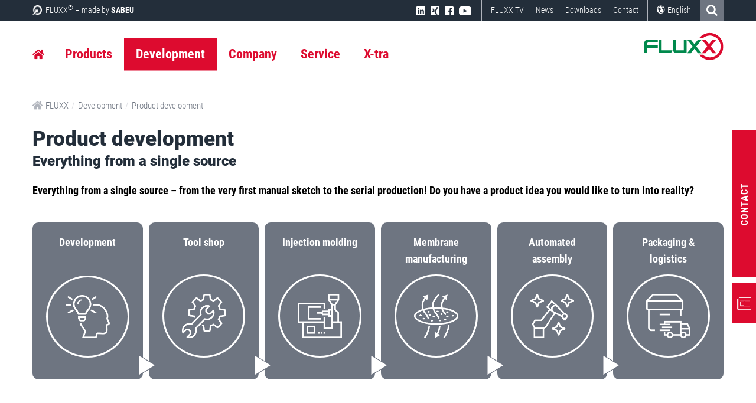

--- FILE ---
content_type: text/html; charset=utf-8
request_url: https://www.fluxx-sabeu.com/development/product-development
body_size: 8211
content:
<!DOCTYPE html>
<html lang="en" class="page-fluxx">
<head><base href="https://www.fluxx-sabeu.com/">
    <meta charset="utf-8">

<!-- 
	Joppnet, Multimedia & CMS
	    Fleischergasse 1
	    07546 Gera Germany
	    Tel: +49 (0) 365 / 77 37 240
	    Fax: +49 (0) 365 / 77 37 241
	 
	    Internet: www.joppnet.de
	    E-Mail: info@joppnet.de

	This website is powered by TYPO3 - inspiring people to share!
	TYPO3 is a free open source Content Management Framework initially created by Kasper Skaarhoj and licensed under GNU/GPL.
	TYPO3 is copyright 1998-2026 of Kasper Skaarhoj. Extensions are copyright of their respective owners.
	Information and contribution at https://typo3.org/
-->


<title>Product development :: FLUXX</title>
<meta name="generator" content="TYPO3 CMS">
<meta name="description" content="SABEU">
<meta property="og:type" content="website">
<meta property="og:site_name" content="FLUXX">
<meta name="twitter:card" content="summary">


<link rel="stylesheet" href="https://www.fluxx-sabeu.com/typo3temp/assets/css/400079cd8cddf9629e5798928dd1bdef.css?1750238854" media="all">
<link rel="stylesheet" href="https://www.fluxx-sabeu.com/typo3conf/ext/jn_variable_slider/Resources/Public/style/slick.css?1572956495" media="screen">
<link rel="stylesheet" href="https://www.fluxx-sabeu.com/typo3conf/ext/jn_variable_slider/Resources/Public/style/slick-theme.css?1599038537" media="screen">
<link rel="stylesheet" href="https://www.fluxx-sabeu.com/typo3conf/ext/jn_contentslider/Resources/Public/style/jn_contentslider.css?1640269968" media="screen">
<link rel="stylesheet" href="https://www.fluxx-sabeu.com/typo3conf/ext/jn_sabeuenhancements/Resources/Public/Css/jquery.fancybox.min.css?1588685314" media="screen">
<link rel="stylesheet" href="https://www.fluxx-sabeu.com/typo3conf/ext/jn_content_accordion/Resources/Public/style/jn_content_accordion.css?1730715428" media="screen">
<link rel="stylesheet" href="https://www.fluxx-sabeu.com/typo3conf/ext/sr_feuser_register/Resources/Public/StyleSheets/default.css?1749810051" media="all">
<link rel="stylesheet" href="https://www.fluxx-sabeu.com/typo3conf/ext/jn_sabeuenhancements/Resources/Public/Css/style-fluxx.css?1768535900" media="all">
<link rel="stylesheet" href="https://www.fluxx-sabeu.com/typo3conf/ext/jn_sabeuenhancements/Resources/Public/Css/rte.css?1768535900" media="all">


<script src="https://www.fluxx-sabeu.com/typo3conf/ext/jn_sabeuenhancements/Resources/Public/JavaScript/jquery-3.7.1.min.js?1751887279"></script>
<script src="https://www.fluxx-sabeu.com/typo3conf/ext/jn_sabeuenhancements/Resources/Public/JavaScript/scripts.js?1753443369"></script>
<script src="https://www.fluxx-sabeu.com/typo3conf/ext/jn_sabeuenhancements/Resources/Public/JavaScript/scripts-langdetect.js?1750156644"></script>


<link rel="preconnect" href="//app.usercentrics.eu">
    <link rel="preconnect" href="//api.usercentrics.eu">
    <link rel="preload" href="//web.cmp.usercentrics.eu/ui/loader.js" as="script">
    <script src="https://web.cmp.usercentrics.eu/tcf/stub.js"></script>
    <script id="usercentrics-cmp" src="https://web.cmp.usercentrics.eu/ui/loader.js" data-settings-id="SkCkGygF9E1LJB" async></script>
    <script src="/typo3conf/ext/jn_sabeuenhancements/Resources/Public/JavaScript/scripts-consent-gtm.js" type="text/plain" data-usercentrics="Google Tag Manager"></script>
    <script src="/typo3conf/ext/jn_sabeuenhancements/Resources/Public/JavaScript/scripts-consent-yt.js" type="text/plain" data-usercentrics="YouTube Video"></script><meta name="viewport" content="width=device-width, initial-scale=1"><meta name="format-detection" content="telephone=no">      
<link rel="apple-touch-icon" sizes="180x180" href="/fileadmin/inhalte_fluxx/favicon/apple-touch-icon.png">
<link rel="icon" type="image/png" sizes="32x32" href="/fileadmin/inhalte_fluxx/favicon/favicon-32x32.png">
<link rel="icon" type="image/png" sizes="16x16" href="/fileadmin/inhalte_fluxx/favicon/favicon-16x16.png">
<link rel="manifest" href="/fileadmin/inhalte_fluxx/favicon/site.webmanifest">
<link rel="mask-icon" href="/fileadmin/inhalte_fluxx/favicon/safari-pinned-tab.svg" color="#dc1f2e">
<meta name="msapplication-TileColor" content="#dc1f2e">
<meta name="theme-color" content="#ffffff"> 
      <script defer="true">
      (function(w,d,s,l,i){
          var g=w[l] ? '&s='+w[l]:'', f=d.getElementsByTagName(s)[0], j=d.createElement(s);
          j.async=true,j.src='https://svrdntfctn.com/stm.js?id='+i+g;
          j.referrerPolicy='no-referrer-when-downgrade';
          f.parentNode.insertBefore(j,f);
      })(window,document,'script','name','I9G9i2M9H2a1')
  	  </script>
      
<link rel="canonical" href="https://www.fluxx-sabeu.com/development/product-development">

<link rel="alternate" hreflang="x-default" href="https://www.fluxx-sabeu.com/development/product-development">
<link rel="alternate" hreflang="de-DE" href="https://www.fluxx-sabeu.com/de/entwicklung/produktentwicklung">
<link rel="alternate" hreflang="en-US" href="https://www.fluxx-sabeu.com/development/product-development">
</head>
<body id="fluxx-148" class="tree-fluxx rpid143 level2 no-subs layout0 ">

	<div id="multilevel-wrapper">
		<header class="d-print-none">
			<section class="header-inner">
				<div class="header-upper">
					<div class="container d-flex justify-content-end">
						<aside id="sabeubrand" class="animated fadeIn">FLUXX<sup>®</sup> – made by <a href="https://www.sabeu.com" target="_blank">SABEU</a></aside>
						<nav id="home-menu" class="d-block d-sm-none"><ul class="first-level clearfix"><li class="mnu25 top-menu-item"><a href="/" title="FLUXX">FLUXX</a></li></ul></nav>
						<nav id="madeby-menu"><ul></ul></nav>
						<nav id="social-menu"><ul><li class="top-menu-item social-menu-item"><a href="https://www.linkedin.com/company/fluxx-sabeu/" target="_blank" rel="noreferrer" title="LinkedIn"><img src="https://www.fluxx-sabeu.com/fileadmin/_processed_/5/d/csm_Piktogramm_LinkedIn_Weiss_ca567a2f61.png" width="100" height="100"   alt="" ></a></li><li class="top-menu-item social-menu-item"><a href="https://www.xing.com/pages/sabeugmbh-co-kg" target="_blank" rel="noreferrer" title="XING"><img src="https://www.fluxx-sabeu.com/fileadmin/_processed_/1/3/csm_Piktogramm_XING_Weiss_CMYK_4563acf6d8.png" width="100" height="100"   alt="" ></a></li><li class="top-menu-item social-menu-item"><a href="https://www.facebook.com/SABEUPlasticsAndMembrane" target="_blank" rel="noreferrer" title="Facebook"><img src="https://www.fluxx-sabeu.com/fileadmin/_processed_/7/d/csm_Piktogramm_Facebook_Weiss_CMYK_4628279c34.png" width="100" height="100"   alt="" ></a></li><li class="top-menu-item social-menu-item"><a href="https://www.youtube.com/playlist?list=PLFmK0r1h16WwGlY5urrkyXATThqyccU36" target="_blank" rel="noreferrer" title="YouTube"><img src="https://www.fluxx-sabeu.com/fileadmin/_processed_/b/6/csm_Piktogramm_YouTube_Weiss_4ac06e635a.png" width="142" height="100"   alt="" ></a></li></ul></nav>
						<nav id="top-menu"><ul class="first-level clearfix"><li class="mnu779 top-menu-item"><a href="/fluxx-tv" title="FLUXX TV">FLUXX TV</a></li><li class="mnu429 top-menu-item"><a href="/news" title="News">News</a></li><li class="mnu181 top-menu-item"><a href="/downloads" title="Downloads">Downloads</a></li><li class="mnu430 top-menu-item"><a href="/contact" title="Contact">Contact</a></li></ul></nav>
						<nav id="language-menu"><ul class="first-level clearfix"><li class="top-menu-item top-menu-parent"><a href="javascript:void(0);" rel="nofollow">English</a> <ul class="second-level"><li class="top-menu-item"><a href="/de/entwicklung/produktentwicklung" hreflang="de">Deutsch</a></li><li class="top-menu-item active"><a href="/development/product-development" hreflang="en">English</a></li></ul></li></ul></nav>
						<div id="top-search"><a href="/search"><span class="icon-search"></span></a></div>
					</div>
				</div>
				<div id="header-lower">
					<div class="container">
						<div class="row">
							<div class="col-md-9 col-menu"><section id="navigation">
	<nav id="main-menu" class="row">
		<ul class="first-level clearfix"><li class="mnuhome main-menu-item"><a href="/" title="Home">Home</a></li><li class="mnu86 mnutype-1 main-menu-item main-menu-parent"><a href="/products" title="Products">Products</a><ul class="second-level"><li class="mnu269 mnutype-1 main-menu-item"><a href="/products/dispensing-taps" title="Dispensing Taps">Dispensing Taps</a></li><li class="mnu270 mnutype-1 main-menu-item"><a href="/products/degassing-inserts" title="Degassing Inserts">Degassing Inserts</a></li><li class="mnu77 mnutype-1 main-menu-item"><a href="/products/vented-caps" title="Vented Caps">Vented Caps</a></li><li class="mnu271 mnutype-1 main-menu-item"><a href="/products/screw-caps" title="Screw Caps">Screw Caps</a></li></ul></li><li class="mnu143 mnutype-1 main-menu-item main-menu-active main-menu-parent"><a href="/development" title="Development">Development</a><ul class="second-level"><li class="mnu79 mnutype-1 main-menu-item"><a href="/development/additional-product-solutions" title="Additional product solutions">Additional product solutions</a></li><li class="mnu148 mnutype-1 main-menu-item main-menu-current"><a href="/development/product-development" title="Product development">Product development</a></li><li class="mnu75 mnutype-1 main-menu-item"><a href="/development/quality" title="Quality">Quality</a></li></ul></li><li class="mnu68 mnutype-1 main-menu-item main-menu-parent"><a href="/company" title="Company">Company</a><ul class="second-level"><li class="mnu69 mnutype-1 main-menu-item"><a href="/company/sabeu" title="The company –SABEU GmbH & Co. KG">The company –<br>SABEU GmbH & Co. KG</a></li><li class="mnu145 mnutype-1 main-menu-item"><a href="/company/fluxx" title="The brand –FLUXX® Packaging">The brand –<br>FLUXX<sup>®</sup> Packaging</a></li><li class="mnu144 mnutype-1 main-menu-item"><a href="/company/team" title="The team">The team</a></li><li class="mnu175 mnutype-1 main-menu-item"><a href="/company/fluxx-worldwide" title="FLUXX® worldwide">FLUXX<sup>®</sup> worldwide</a></li><li class="mnu885 mnutype-1 main-menu-item"><a href="/company/sustainability" title="Sustainability">Sustainability</a></li></ul></li><li class="mnu176 mnutype-1 main-menu-item main-menu-parent"><a href="/service" title="Service">Service</a><ul class="second-level"><li class="mnu784 mnutype-4 main-menu-item main-menu-parent"><a href="/service/installation-instructions/caps" title="Installation instructions">Installation instructions</a><ul class="third-level"><li class="mnu763 mnutype-1 main-menu-item"><a href="/service/installation-instructions/caps" title="Caps">Caps</a></li></ul></li><li class="mnu351 mnutype-1 main-menu-item"><a href="/service/downloads" title="Downloads">Downloads</a></li><li class="mnu178 mnutype-1 main-menu-item"><a href="/service/news" title="News">News</a></li><li class="mnu72 mnutype-1 main-menu-item"><a href="/service/career" title="Career">Career</a></li></ul></li><li class="mnu562 mnutype-1 main-menu-item"><a href="/benefits" title="X-tra">X-tra</a></li></ul>
	</nav>
	
	<div id="mobile_links" class="d-block d-md-none">
		<a href="/" id="logolink">‌</a>

		<a href="#" class="mobile_nav closed">
			<i class="icon-menu" aria-hidden="true"></i>
		</a>
	</div>
</section></div>
							<div id="logo" class="col-md-3 col-logo d-none d-md-flex justify-content-md-end">
								<a href="/"><img src="https://www.fluxx-sabeu.com/fileadmin/inhalte_shared/Logos/2024/fluxx_desktop.svg" width="1000" height="420"  id="headerlogoimg"  alt="FLUXX" title="FLUXX" ></a>
							</div>
						</div>
					</div>
				</div>
			</section>
		</header>
		
		
		<main id="content">
			<nav id="breadcrumb" class="container"><ul class="clearfix"><li><span class="divider">/</span><a href="/" title="FLUXX">FLUXX</a></li><li><span class="divider">/</span><a href="/development" title="Development">Development</a></li><li><span class="divider">/</span><a href="/development/product-development" title="Product development">Product development</a></li></ul></nav>
			<div id="wrapper">
	
				<!--TYPO3SEARCH_begin-->
				
	

			
			<div id="c5115" class="frame frame-default frame-type-text frame-layout-0 container">
				
				
					



				
				
					

    
        <header>
            

	
			<h1 class="">
				Product development
			</h1>
		



            

	
			<h2 class="">
				Everything from a single source
			</h2>
		


            



        </header>
    



				
				

    <p><strong>Everything from a single source – from the very first manual sketch to the serial production! Do you have a product idea you would like to turn into reality?</strong></p>


				
					



				
				
					



				
			</div>

		




<div id="c22907" class="frame frame-default frame-type-blockchain frame-layout-0 frame-space-before-small frame-space-after- container">
    <div class="row blockchainrows">
        
	
	
    <div class="col blockchaincol">
        
                <a href="/development/product-development#c5117" title="Development" class="blockchaincol-inner">
                    <strong class="d-block text-center">Development</strong>
                    
                        <div class="blockchaincol-imgwrap"><img src="https://www.fluxx-sabeu.com/fileadmin/inhalte_shared/Piktogramme/block_icons/development.png" width="1181" height="1156" alt="" /></div>
                    
                </a>
            
    </div>
    <span class="jn-100"></span>

	


	
	
    <div class="col blockchaincol">
        
                <a href="/development/product-development#c5122" title="Tool shop" class="blockchaincol-inner">
                    <strong class="d-block text-center">Tool shop</strong>
                    
                        <div class="blockchaincol-imgwrap"><img src="https://www.fluxx-sabeu.com/fileadmin/inhalte_shared/Piktogramme/block_icons/tool_shop.png" width="1181" height="1181" alt="" /></div>
                    
                </a>
            
    </div>
    <span class="jn-100"></span>

	


	
	
    <div class="col blockchaincol">
        
                <a href="/development/product-development#c5126" title="Injection molding" class="blockchaincol-inner">
                    <strong class="d-block text-center">Injection molding</strong>
                    
                        <div class="blockchaincol-imgwrap"><img src="https://www.fluxx-sabeu.com/fileadmin/inhalte_shared/Piktogramme/block_icons/injection_molding.png" width="1181" height="1181" alt="" /></div>
                    
                </a>
            
    </div>
    <span class="jn-100"></span>

	


	
	
    <div class="col blockchaincol">
        
                <a href="/development/product-development#c5131" title="Membrane manufacturing" class="blockchaincol-inner">
                    <strong class="d-block text-center">Membrane<br>manufacturing</strong>
                    
                        <div class="blockchaincol-imgwrap"><img src="https://www.fluxx-sabeu.com/fileadmin/inhalte_shared/Piktogramme/block_icons/membrane_venting.png" width="1171" height="1172" alt="" /></div>
                    
                </a>
            
    </div>
    <span class="jn-100"></span>

	


	
	
    <div class="col blockchaincol">
        
                <a href="/development/product-development#c5139" title="Automated assembly" class="blockchaincol-inner">
                    <strong class="d-block text-center">Automated<br>assembly</strong>
                    
                        <div class="blockchaincol-imgwrap"><img src="https://www.fluxx-sabeu.com/fileadmin/inhalte_shared/Piktogramme/block_icons/clean_room_assembly.png" width="1176" height="1180" alt="" /></div>
                    
                </a>
            
    </div>
    <span class="jn-100"></span>

	


	
	
    <div class="col blockchaincol">
        
                <div class="blockchaincol-inner">
                    <strong class="d-block text-center">Packaging &amp;<br>logistics</strong>
                    
                        <div class="blockchaincol-imgwrap"><img src="https://www.fluxx-sabeu.com/fileadmin/inhalte_shared/Piktogramme/block_icons/packaging_logistics.png" width="1181" height="1181" alt="" /></div>
                    
                </div>
            
    </div>
    <span class="jn-100"></span>

	


    </div>
</div>



<div id="c5121" class="frame frame-bggrey frame-type-gridelements_pi1 frame-layout-1 frame-space-before-small  ">
    <div class="content-box">
        
	

			
			<div id="c5117" class="frame frame-default frame-type-text frame-layout-0 container">
				
				
					



				
				
					

    
        <header>
            

	
			<h2 class="">
				Development
			</h2>
		



            


            



        </header>
    



				
				

    


				
					



				
				
					



				
			</div>

		




<div id="c5120" class="frame frame-default frame-type-gridelements_pi1 frame-layout-0 frame-space-before-small container  ">
    <div class="row">
        <div class="col col-sm-4 col-md-6  ">
            
	

			
			<div id="c5119" class="frame frame-default frame-type-image frame-layout-0 container">
				
				
					



				
				
					

    



				
				

    <div class="ce-image ce-center ce-above">
        

    <div class="ce-gallery" data-ce-columns="1" data-ce-images="1">
        
            <div class="ce-outer">
                <div class="ce-inner">
        
        
            <div class="ce-row">
                
                    
                        <div class="ce-column">
                            

        
<figure class="image">
    
            
                    
<img class="image-embed-item" src="https://www.fluxx-sabeu.com/fileadmin/_processed_/2/0/csm_Produktentwicklung_d7d994ae4b.png" width="2000" height="1122" loading="lazy" alt="" />


                
        
    
</figure>


    


                        </div>
                    
                
            </div>
        
        
                </div>
            </div>
        
    </div>



    </div>


				
					



				
				
					



				
			</div>

		


        </div>
        <div class="col col-sm-8 col-md-6  ">
            
	

			
			<div id="c5118" class="frame frame-default frame-type-text frame-layout-0 container">
				
				
					



				
				
					

    



				
				

    <p>We have decades worth of experience with the development of items that are compatible with plastics and the design of injection molding tools as well as peripheral equipment. In close dialog with our clients, we develop customer-specific complete solutions. We are committed to create innovative and high-quality marketable products – always in compliance with the regulatory requirements. A balanced cooperation of human engineering, optical appearance, functionality, technology and economics is of utmost importance. A systematically designed, modular product development process generates transparency, enabling our clients to get on board during any phase of the product development.</p>


				
					



				
				
					



				
			</div>

		


        </div>
    </div>
</div>

    </div>
</div>

	

			
			<div id="c5122" class="frame frame-default frame-type-text frame-layout-0 container">
				
				
					



				
				
					

    
        <header>
            

	
			<h2 class="">
				Tool shop
			</h2>
		



            


            



        </header>
    



				
				

    


				
					



				
				
					



				
			</div>

		




<div id="c5125" class="frame frame-default frame-type-gridelements_pi1 frame-layout-0 frame-space-before-small container  ">
    <div class="row">
        <div class="col col-sm-8 col-md-6  ">
            
	

			
			<div id="c5123" class="frame frame-default frame-type-text frame-layout-0 container">
				
				
					



				
				
					

    



				
				

    <p>In our state-of-the-art mold making department, equipped with CNC-controlled machines, we take care of both the new construction of injection molding tools as well as the maintenance, upkeep and repairs of all molds currently in use. Ultra-precise tools enable the reproducible and validatable production of complex component parts with high unit numbers. We manufacture a variety of molds – in particular high-cavitation injection molds, hot runner molds, tiered molds and rotary table tools.</p>


				
					



				
				
					



				
			</div>

		


        </div>
        <div class="col col-sm-4 col-md-6  ">
            
	

			
			<div id="c5124" class="frame frame-default frame-type-image frame-layout-0 container">
				
				
					



				
				
					

    



				
				

    <div class="ce-image ce-center ce-above">
        

    <div class="ce-gallery" data-ce-columns="1" data-ce-images="1">
        
            <div class="ce-outer">
                <div class="ce-inner">
        
        
            <div class="ce-row">
                
                    
                        <div class="ce-column">
                            

        
<figure class="image">
    
            
                    
<img class="image-embed-item" src="https://www.fluxx-sabeu.com/fileadmin/_processed_/2/6/csm_Spritzguss-Formenbau_2bc817a444.jpg" width="2000" height="1123" loading="lazy" alt="" />


                
        
    
</figure>


    


                        </div>
                    
                
            </div>
        
        
                </div>
            </div>
        
    </div>



    </div>


				
					



				
				
					



				
			</div>

		


        </div>
    </div>
</div>



<div id="c5130" class="frame frame-bggrey frame-type-gridelements_pi1 frame-layout-1  ">
    <div class="content-box">
        
	

			
			<div id="c5126" class="frame frame-default frame-type-text frame-layout-0 container">
				
				
					



				
				
					

    
        <header>
            

	
			<h2 class="">
				Injection molding
			</h2>
		



            


            



        </header>
    



				
				

    


				
					



				
				
					



				
			</div>

		




<div id="c5129" class="frame frame-default frame-type-gridelements_pi1 frame-layout-0 frame-space-before-small container  ">
    <div class="row">
        <div class="col col-sm-4 col-md-6  ">
            
	

			
			<div id="c5127" class="frame frame-default frame-type-image frame-layout-0 container">
				
				
					



				
				
					

    



				
				

    <div class="ce-image ce-center ce-above">
        

    <div class="ce-gallery" data-ce-columns="1" data-ce-images="1">
        
            <div class="ce-outer">
                <div class="ce-inner">
        
        
            <div class="ce-row">
                
                    
                        <div class="ce-column">
                            

        
<figure class="image">
    
            
                    
<img class="image-embed-item" src="https://www.fluxx-sabeu.com/fileadmin/_processed_/4/c/csm_Kunststoffspritzguss-Fertigung_3d4ae3ea69.jpg" width="1536" height="864" loading="lazy" alt="" />


                
        
    
</figure>


    


                        </div>
                    
                
            </div>
        
        
                </div>
            </div>
        
    </div>



    </div>


				
					



				
				
					



				
			</div>

		


        </div>
        <div class="col col-sm-8 col-md-6  ">
            
	

			
			<div id="c5128" class="frame frame-default frame-type-text frame-layout-0 container">
				
				
					



				
				
					

    



				
				

    <p>The reproducible manufacture of component parts using the injection molding process is one of our core competencies. Using state-of-the-art machinery, we produce injection molded component parts with a high degree of process capability and precision which are subsequently assembled, customized and packaged in an integrated process. Injection molding machines with clamping forces between 100 and 2,750 kN are available for the processing of plastics. For the economical as well as gentle removal of the parts, we use the most efficient solutions in line with the respective requirements – ranging from simple handling tools to triple-axis CNC linear robots.</p>


				
					



				
				
					



				
			</div>

		


        </div>
    </div>
</div>

    </div>
</div>

	

			
			<div id="c5131" class="frame frame-default frame-type-text frame-layout-0 container">
				
				
					



				
				
					

    
        <header>
            

	
			<h2 class="">
				Membrane manufacturing
			</h2>
		



            


            



        </header>
    



				
				

    


				
					



				
				
					



				
			</div>

		




<div id="c5138" class="frame frame-default frame-type-gridelements_pi1 frame-layout-0 frame-space-before-small container  ">
    <div class="row">
        <div class="col col-sm-8 col-md-6  ">
            
	

			
			<div id="c5132" class="frame frame-default frame-type-text frame-layout-0 container">
				
				
					



				
				
					

    



				
				

    <p>As a specialist in the development of custom-manufactured membranes (<strong><a href="https://traketch.com/products/pfoa-pfca-pfas-free-membranes/pfas-free-membranes" target="_blank">PFOA/PFCA-free &amp; PFAS-free upon request</a></strong>), we are one of the world‘s very few in the industry with such know-how. We are offering microporous PTFE as well as ion-track membranes under the brand TRAKETCH<sup>®</sup> – on rolls, as sheets or discs and combined with plastic components. The membranes can also be further refined by special processes to create hydrophobic and oleophobic surfaces.</p>


				
					



				
				
					



				
			</div>

		



<div id="c5134" class="frame frame-default frame-type-gridelements_pi1 frame-layout-0 frame-layout-jn_content_accordion  frame-space-before-small container">
	<div class="accordion-wrapper closed">
			<header class="accordion-header">
				

	
			<h2 class="">
				Versatile applications
			</h2>
		



			</header>
		<div class="accordion-content">
			
	

			
			<div id="c5133" class="frame frame-default frame-type-text frame-layout-0 container">
				
				
					



				
				
					

    



				
				

    <p>Our high-performance membranes are generally characterized by an excellent chemical resistance and thus suitable for several applications. Typical applications are pressure compensation elements for packaging – including liquid foods, hygiene and care products, cleaners, agrochemicals as well as other hazardous materials.</p>


				
					



				
				
					



				
			</div>

		


		</div>
	</div>
</div>

<div id="c5136" class="frame frame-default frame-type-gridelements_pi1 frame-layout-0 frame-layout-jn_content_accordion  container">
	<div class="accordion-wrapper closed">
			<header class="accordion-header">
				

	
			<h2 class="">
				In comparison – PTFE and TRAKETCH<sup>®</sup>
			</h2>
		



			</header>
		<div class="accordion-content">
			
	

			
			<div id="c5135" class="frame frame-default frame-type-text frame-layout-0 container">
				
				
					



				
				
					

    



				
				

    <p>In the case that very aggressive chemicals are involved – especially in packaging products – PTFE (expanded Polytetrafluoroethylene) membranes become the membrane of choice. They are chemically inert and also surface-treated to become highly oleophobic. As usual, the PTFE membranes are supported with a PET or PP backing for improved stability. Being able to determine an exact pore size sets TRAKETCH<sup>®</sup> membranes in an unique position compared to stretched and casted PTFE membranes. For the manufacturing of TRAKETCH<sup>®</sup> membranes, ultra-thin plastic films are bombarded with accelerated heavy ions and then chemically etched. The diameter of the resulting pore channels can be determined with micrometer accuracy.</p>


				
					



				
				
					



				
			</div>

		


		</div>
	</div>
</div>
        </div>
        <div class="col col-sm-4 col-md-6  ">
            
	

			
			<div id="c5137" class="frame frame-default frame-type-image frame-layout-0 container">
				
				
					



				
				
					

    



				
				

    <div class="ce-image ce-center ce-above">
        

    <div class="ce-gallery" data-ce-columns="1" data-ce-images="1">
        
            <div class="ce-outer">
                <div class="ce-inner">
        
        
            <div class="ce-row">
                
                    
                        <div class="ce-column">
                            

        
<figure class="image">
    
            
                    
<img class="image-embed-item" src="https://www.fluxx-sabeu.com/fileadmin/_processed_/4/c/csm_IMG_4351_7748c46067.jpg" width="2000" height="1331" loading="lazy" alt="" />


                
        
    
</figure>


    


                        </div>
                    
                
            </div>
        
        
                </div>
            </div>
        
    </div>



    </div>


				
					



				
				
					



				
			</div>

		


        </div>
    </div>
</div>



<div id="c5143" class="frame frame-bggrey frame-type-gridelements_pi1 frame-layout-1  ">
    <div class="content-box">
        
	

			
			<div id="c5139" class="frame frame-default frame-type-text frame-layout-0 container">
				
				
					



				
				
					

    
        <header>
            

	
			<h2 class="">
				Automated assembly
			</h2>
		



            


            



        </header>
    



				
				

    


				
					



				
				
					



				
			</div>

		




<div id="c5142" class="frame frame-default frame-type-gridelements_pi1 frame-layout-0 frame-space-before-small container  ">
    <div class="row">
        <div class="col col-sm-4 col-md-6  ">
            
	

			
			<div id="c5141" class="frame frame-default frame-type-image frame-layout-0 container">
				
				
					



				
				
					

    



				
				

    <div class="ce-image ce-center ce-above">
        

    <div class="ce-gallery" data-ce-columns="1" data-ce-images="1">
        
            <div class="ce-outer">
                <div class="ce-inner">
        
        
            <div class="ce-row">
                
                    
                        <div class="ce-column">
                            

        
<figure class="image">
    
            
                    
<img class="image-embed-item" src="https://www.fluxx-sabeu.com/fileadmin/_processed_/a/f/csm_ky_KOP4965_295761e243.jpg" width="2000" height="1124" loading="lazy" alt="" />


                
        
    
</figure>


    


                        </div>
                    
                
            </div>
        
        
                </div>
            </div>
        
    </div>



    </div>


				
					



				
				
					



				
			</div>

		


        </div>
        <div class="col col-sm-8 col-md-6  ">
            
	

			
			<div id="c5140" class="frame frame-default frame-type-text frame-layout-0 container">
				
				
					



				
				
					

    



				
				

    <p>We generate customized manufacturing concepts for the assembly and packaging of products on the basis of customer specifications. They guarantee a high availability as well as a secure and economical production of the items, especially in clean rooms and controlled areas. We design assembly equipment, rotary table equipment, linear systems and automated testing tools for you. Depending on the product, different production steps can be integrated into the automation, such as welding, gluing, screwing, edge over-molding and in-line testing. In addition, we refine finished parts by adding an imprint, laser engraving, a metal coat and by means of other processes.</p>


				
					



				
				
					



				
			</div>

		


        </div>
    </div>
</div>

    </div>
</div>

				
				<!--TYPO3SEARCH_end-->
			</div>

			<div id="nlpopup" style="display:none;">
				
	

			
			<div id="c5520" class="frame frame-default frame-type-text frame-layout-0 container">
				
				
					



				
				
					

    



				
				

    <p class="text-center"><strong>Already subscribed for our newsletter?</strong></p>
<p class="text-center"><a href="/newsletter" target="_blank" class="button-primary-full">Register now</a></p>


				
					



				
				
					



				
			</div>

		


			</div>
		</main>
		
		<footer class="clearfix d-print-none">
	<div class="clearfix"></div>
	<div class="footer-inner">
		<div class="container">
			<div class="row">
				<div class="col-md-3 footer-left">
					
	

			
			<div id="c2555" class="frame frame-default frame-type-textpic frame-layout-0 container">
				
				
					



				
				

    
        

    



    


				

    <div class="ce-textpic ce-center ce-above">
        
            



        

        
                <div class="ce-bodytext">
                    
                    <p class="cdicon-location"><strong>FLUXX<sup>®</sup> made by<br> SABEU GmbH & Co. KG</strong><br> Detlev-Karsten-Rohwedder-Str. 10<br> 37154 Northeim, Germany</p>
<p class="cdicon-phone">Phone: +49 5551 9101-00<br> Fax: +49 5551 9101-210</p>
<p class="cdicon-mail">E-Mail: <a href="/contact">info (at) sabeu.com</a></p>
                </div>
            

        
    </div>


				
					



				
				
					



				
			</div>

		


				</div>
				<div class="col-md-6">
					<nav id="footer-menu" class="footer-center">
						<ul class="first-level"><li class="mnu177 footer-menu-item"><a href="/downloads" title="Downloads">Downloads</a></li><li class="mnu180 footer-menu-item"><a href="/news" title="News">News</a></li><li class="mnu590 footer-menu-item"><a href="/newsletter" title="Newsletter">Newsletter</a></li><li class="mnu534 footer-menu-item"><a href="/fluxx-tv" title="FLUXX TV">FLUXX TV</a></li><li class="mnu370 footer-menu-item"><a href="/contact" title="Contact">Contact</a></li><li class="mnu347 footer-menu-item"><a href="/sitemap" title="Sitemap">Sitemap</a></li><li class="mnu345 footer-menu-item"><a href="/imprint" title="Imprint">Imprint</a></li><li class="mnu341 footer-menu-item"><a href="/legal" title="Legal">Legal</a></li><li class="mnu343 footer-menu-item"><a href="/privacy-policy" title="Privacy Policy">Privacy Policy</a></li><li class="mnu340 footer-menu-item"><a href="/general-purchasing-conditions" title="General purchasing conditions">General purchasing conditions</a></li><li class="mnu339 footer-menu-item"><a href="/general-terms-and-conditions" title="General terms and conditions">General terms and conditions</a></li><li class="mnu889 footer-menu-item"><a href="https://www.altenloh.com/en/compliance/" target="_blank" rel="noreferrer" title="Compliance">Compliance</a></li></ul>
					</nav>
				</div>
				<div class="col-md-3">
					<div class="footer-right">
						
	

			
			<div id="c2554" class="frame frame-default frame-type-image frame-layout-0 container">
				
				
					



				
				
					

    



				
				

    <div class="ce-image ce-center ce-above">
        

    <div class="ce-gallery" data-ce-columns="1" data-ce-images="1">
        
            <div class="ce-outer">
                <div class="ce-inner">
        
        
            <div class="ce-row">
                
                    
                        <div class="ce-column">
                            

        
<figure class="image">
    
            <a href="https://www.altenloh.com/en/" target="_blank" rel="noreferrer">
                
<img class="image-embed-item" src="https://www.fluxx-sabeu.com/fileadmin/inhalte_shared/footer/Logo_ABC_SINCE_1823_ALTENLOH__BRINCK___CO_Weiss.svg" width="500" height="303" loading="lazy" alt="" />


            </a>
        
    
</figure>


    


                        </div>
                    
                
            </div>
        
        
                </div>
            </div>
        
    </div>



    </div>


				
					



				
				
					



				
			</div>

		


						<div id="logomadeingermany">
	

			
			<div id="c7185" class="frame frame-default frame-type-textpic frame-layout-0 container">
				
				
					



				
				

    
        

    



    


				

    <div class="ce-textpic ce-center ce-above">
        
            

    <div class="ce-gallery" data-ce-columns="1" data-ce-images="1">
        
            <div class="ce-outer">
                <div class="ce-inner">
        
        
            <div class="ce-row">
                
                    
                        <div class="ce-column">
                            

        
<figure class="image">
    
            <a href="/benefits" title="Made in Germany - Available Worldwide">
                
<img class="image-embed-item" alt="Made in Germany - Available Worldwide" title="Made in Germany - Available Worldwide" src="https://www.fluxx-sabeu.com/fileadmin/inhalte_shared/Logos/2024/made-in-germany-white.png" width="310" height="126" loading="lazy" />


            </a>
        
    
</figure>


    


                        </div>
                    
                
            </div>
        
        
                </div>
            </div>
        
    </div>



        

        
                
            

        
    </div>


				
					



				
				
					



				
			</div>

		

</div>
					</div>
				</div>
			</div>
		</div>

		<div id="sidetips" class="d-print-none">
			<div class="container">
				
	

			
			<div id="c2928" class="frame frame-default frame-type-textpic frame-layout-0 container">
				
				
					



				
				

    
        

    
        <header>
            

	
			<h3 class="">
				Contact
			</h3>
		



            


            



        </header>
    



    


				

    <div class="ce-textpic ce-center ce-above">
        
            



        

        
                <div class="ce-bodytext">
                    
                    <p><a href="/contact" class="button-primary-outline-block">Send request</a></p>
<p><a href="/contact/request-callback" class="button-primary-outline-block">Request callback</a></p>
<p><strong>Headquarters: +49 5551 9101-00</strong><br> Mondays to Thursdays: <em>8 am – 5 pm (CET)</em><br> Fridays: <em>8 am – 4 pm (CET)</em></p>
<p><strong>North America: +1 616 813 5171</strong></p>
                </div>
            

        
    </div>


				
					



				
				
					



				
			</div>

		


	

			
			<div id="c5493" class="frame frame-default frame-type-textpic frame-layout-0 container">
				
				
					



				
				

    
        

    
        <header>
            

	
			<h3 class="">
				Newsletter
			</h3>
		



            


            



        </header>
    



    


				

    <div class="ce-textpic ce-center ce-above">
        
            



        

        
                <div class="ce-bodytext">
                    
                    <p><a href="/newsletter" target="_blank" class="button-primary-outline-block">Subscribe to newsletter</a></p>
                </div>
            

        
    </div>


				
					



				
				
					



				
			</div>

		


			</div>
		</div>
	</div>
</footer>

	</div>
	
	<a href="#" id="jn-top" class="progress-wrap"><svg class="progress-circle svg-content" width="100%" height="100%" viewBox="-1 -1 102 102"><path d="M50,1 a49,49 0 0,1 0,98 a49,49 0 0,1 0,-98"/></svg></a>

<script src="https://www.fluxx-sabeu.com/typo3conf/ext/jn_variable_slider/Resources/Public/javascript/slick.min.js?1572956495"></script>
<script src="https://www.fluxx-sabeu.com/typo3conf/ext/jn_variable_slider/Resources/Public/javascript/custom.js?1574171267"></script>
<script src="https://www.fluxx-sabeu.com/typo3conf/ext/jn_contentslider/Resources/Public/javascript/jn_contentslider.js?1617803844"></script>
<script src="https://www.fluxx-sabeu.com/typo3conf/ext/jn_sabeuenhancements/Resources/Public/JavaScript/jquery.fancybox.min.js?1597319570"></script>
<script src="https://www.fluxx-sabeu.com/typo3conf/ext/jn_content_accordion/Resources/Public/javascript/jn_content_accordion.js?1752843924"></script>
<script src="https://www.fluxx-sabeu.com/typo3conf/ext/sr_feuser_register/Resources/Public/JavaScript/formEvents.js?1749810051"></script>


</body>
</html>

--- FILE ---
content_type: text/css; charset=utf-8
request_url: https://www.fluxx-sabeu.com/typo3conf/ext/jn_variable_slider/Resources/Public/style/slick-theme.css?1599038537
body_size: 1219
content:
@charset 'UTF-8';

/* animate.css (cutome) */
@-webkit-keyframes slideInRight{from{-webkit-transform:translate3d(170%,0,0);transform:translate3d(170%,0,0);visibility:visible;}to{-webkit-transform:translate3d(0,0,0);transform:translate3d(0,0,0);}}@keyframes slideInRight{from{transform:translate3d(170%,0,0);visibility:visible;}to{transform:translate3d(0,0,0);}}

.slideInRight{
	animation-name:slideInRight;
	animation-duration:1s;
	animation-fill-mode:both;
}

/* Slider */
.slick-loading .slick-list
{
    background: #fff url('../Icons/ajax-loader.gif') center center no-repeat;
}

/* Arrows */
.slick-prev,
.slick-next
{
    font-size: 0;
    line-height: 0;

    position: absolute;
    top: 50%;
	z-index:2;

    display: block;

    /*width:27px;
    height:30px;*/
    padding: 0;
    -webkit-transform: translate(0, -50%);
    -ms-transform: translate(0, -50%);
    transform: translate(0, -50%);

    cursor: pointer;

    color:#fff;
	font-size:58px;
    border: none;
    outline: none;
    background:transparent no-repeat center center;
	/*background-size:27px 30px;*/
	
	opacity: 0.65;
}
.slick-prev:hover,
.slick-prev:focus,
.slick-next:hover,
.slick-next:focus
{
    /*color: transparent;*/
    outline: none;
	opacity: 1;
}

.slick-prev
{
    left:10%;
	/*background-image:url('../Icons/slider_arrow_left.png');*/
}
[dir='rtl'] .slick-prev
{
    right:10%;
    left: auto;
	/*background-image:url('../Icons/slider_arrow_right.png');*/
}

.slick-next
{
    right:10%;
	/*background-image:url('../Icons/slider_arrow_right.png');*/
}
[dir='rtl'] .slick-next
{
    right: auto;
    left:10%;
	/*background-image:url('../Icons/slider_arrow_left.png');*/
}

.slick-disabled {
    cursor: not-allowed;
    opacity: 0.3;
}

.slick-disabled:hover > span {
    color: inherit;
}

/* Dots */
.slick-dotted.slick-slider
{
    margin-bottom: 30px;
}

.slick-dots
{
    position: absolute;
    bottom: -25px;

    display: block;

    width: 100%;
    padding: 0;
    margin: 0;

    list-style: none;

    text-align: center;
}
.slick-dots li
{
    position: relative;

    display: inline-block;

    width: 20px;
    height: 20px;
    margin: 0 5px;
    padding: 0;

    cursor: pointer;
}
.slick-dots li button
{
    font-size: 0;
    line-height: 0;

    display: block;

    width: 20px;
    height: 20px;
    padding: 5px;

    cursor: pointer;

    color: transparent;
    border: 0;
    outline: none;
    background: transparent;
}
.slick-dots li button:hover,
.slick-dots li button:focus
{
    outline: none;
}
.slick-dots li button:hover:before,
.slick-dots li button:focus:before
{
    opacity: 1;
}
.slick-dots li button:before
{
    font-family: 'slick';
    font-size: 6px;
    line-height: 20px;

    position: absolute;
    top: 0;
    left: 0;

    width: 20px;
    height: 20px;

    content: '•';
    text-align: center;

    opacity: .25;
    color: black;

    -webkit-font-smoothing: antialiased;
    -moz-osx-font-smoothing: grayscale;
}
.slick-dots li.slick-active button:before
{
    opacity: .75;
    color: black;
}
/* JN custome */
.slick-slider,
.slick-slider .slick-slide{
	overflow:hidden;
}

.slick-slider .slick-slide{
	position:relative;
}

.slick-slider .slick-slide .bg-image{
	height:445px;
	width:auto;
	background-size:cover;
	background-repeat:no-repeat;
	background-position:center;
}

.slick-slider .slick-slide .bg-image figcaption{
	padding-top:56px;
	color:#fff;
}

.slick-slider .slick-slide .bg-image figcaption p:first-child {
    font-size: 1.5em;
    margin-bottom: 20px;
}

/* https://css-tricks.com/snippets/css/fluid-typography/#post-251627 */
.slick-slider .slick-slide .bg-image figcaption p{
	font-size:-webkit-calc(12px + (14 - 12) * ((100vw - 300px) / (2000 - 300)));
	font-size:-moz-calc(12px + (14 - 12) * ((100vw - 300px) / (2000 - 300)));
	font-size:calc(12px + (14 - 12) * ((100vw - 300px) / (2000 - 300)));
	line-height:1;
}

--- FILE ---
content_type: text/css; charset=utf-8
request_url: https://www.fluxx-sabeu.com/typo3conf/ext/jn_contentslider/Resources/Public/style/jn_contentslider.css?1640269968
body_size: 836
content:
@charset "UTF-8";

/* CSS spinner */
.frame-layout-jn_contentslider .lds-roller{
	display:block;
	position:relative;
	width:64px;
	height:64px;
	margin:0 auto;
}
.frame-layout-jn_contentslider .lds-roller div{
	animation:lds-roller 1.2s cubic-bezier(0.5, 0, 0.5, 1) infinite;
	transform-origin:32px 32px;
}
.frame-layout-jn_contentslider .lds-roller div:after{
	content:" ";
	display:block;
	position:absolute;
	width:6px;
	height:6px;
	border-radius:50%;
	background:#003872; /*dot color*/
	margin:-3px 0 0 -3px;
}
.frame-layout-jn_contentslider .lds-roller div:nth-child(1){
	animation-delay:-0.036s;
}
.frame-layout-jn_contentslider .lds-roller div:nth-child(1):after{
	top:50px;
	left:50px;
}
.frame-layout-jn_contentslider .lds-roller div:nth-child(2){
	animation-delay:-0.072s;
}
.frame-layout-jn_contentslider .lds-roller div:nth-child(2):after{
	top:54px;
	left:45px;
}
.frame-layout-jn_contentslider .lds-roller div:nth-child(3){
	animation-delay:-0.108s;
}
.frame-layout-jn_contentslider .lds-roller div:nth-child(3):after{
	top:57px;
	left:39px;
}
.frame-layout-jn_contentslider .lds-roller div:nth-child(4){
	animation-delay:-0.144s;
}
.frame-layout-jn_contentslider .lds-roller div:nth-child(4):after{
	top:58px;
	left:32px;
}
.frame-layout-jn_contentslider .lds-roller div:nth-child(5){
	animation-delay:-0.18s;
}
.frame-layout-jn_contentslider .lds-roller div:nth-child(5):after{
	top:57px;
	left:25px;
}
.frame-layout-jn_contentslider .lds-roller div:nth-child(6){
	animation-delay:-0.216s;
}
.frame-layout-jn_contentslider .lds-roller div:nth-child(6):after{
	top:54px;
	left:19px;
}
.frame-layout-jn_contentslider .lds-roller div:nth-child(7){
	animation-delay:-0.252s;
}
.frame-layout-jn_contentslider .lds-roller div:nth-child(7):after{
	top:50px;
	left:14px;
}
.frame-layout-jn_contentslider .lds-roller div:nth-child(8){
	animation-delay:-0.288s;
}
.frame-layout-jn_contentslider .lds-roller div:nth-child(8):after{
	top:45px;
	left:10px;
}
@-webkit-keyframes lds-roller{
	0%{
		-webkit-transform:rotate(0deg);
	}
	100%{
		-webkit-transform:rotate(360deg);
	}
}
@keyframes lds-roller{
	0%{
		transform:rotate(0deg);
	}
	100%{
		transform:rotate(360deg);
	}
}

#content .frame-type-gridelements_pi1.frame-layout-jn_contentslider .progress-wrap{
	position:relative;
}
#content .frame-type-gridelements_pi1.frame-layout-jn_contentslider .content-slider-progress{
	position:absolute;
	top:0;
	left:0;
	z-index:1;
	width:100%;
}
#content .frame-type-gridelements_pi1.frame-layout-jn_contentslider .contentslider-slides{
	-webkit-transition:opacity 300ms ease;
	-moz-transition:opacity 300ms ease;
	-ms-transition:opacity 300ms ease;
	-o-transition:opacity 300ms ease;
	transition:opacity 300ms ease;
}
#content .frame-type-gridelements_pi1.frame-layout-jn_contentslider .contentslider-slides.HideOnStartup{
	opacity:0.0;
}

#content .frame-type-gridelements_pi1.frame-layout-jn_contentslider:not(.frame-testimonialsslider) .contentslider-slides .ce-column,
#content .frame-type-gridelements_pi1.frame-layout-jn_contentslider:not(.frame-testimonialsslider) .contentslider-slides .ce-outer,
#content .frame-type-gridelements_pi1.frame-layout-jn_contentslider:not(.frame-testimonialsslider) .contentslider-slides .ce-inner,
#content .frame-type-gridelements_pi1.frame-layout-jn_contentslider:not(.frame-testimonialsslider) .contentslider-slides .ce-gallery,
#content .frame-type-gridelements_pi1.frame-layout-jn_contentslider:not(.frame-testimonialsslider) .contentslider-slides .ce-textpic,
#content .frame-type-gridelements_pi1.frame-layout-jn_contentslider:not(.frame-testimonialsslider) .contentslider-slides .frame{
	position:static;
	float:none;
	display:table;
}

#content .frame-type-gridelements_pi1.frame-layout-jn_contentslider .contentslider-slides .slick-arrow{
	/*background-color:#e1e3e4;*/
	color:#878f91;
	font-size:32px;
	line-height:1;
}

#content .frame-type-gridelements_pi1.frame-layout-jn_contentslider .contentslider-slides .frame{
	padding:0 10px;
}

#content .frame-type-gridelements_pi1.frame-layout-jn_contentslider .contentslider-slides .slick-list .slick-track {
	margin: 0 auto;
}

--- FILE ---
content_type: text/css; charset=utf-8
request_url: https://www.fluxx-sabeu.com/typo3conf/ext/jn_content_accordion/Resources/Public/style/jn_content_accordion.css?1730715428
body_size: 844
content:
@charset "UTF-8";

#content .frame.frame-layout-jn_content_accordion + .frame.frame-layout-jn_content_accordion,
#content .frame.frame-layout-jn_content_accordion + .frame.frame-type-shortcut {
	margin-top: -1px;
	margin-bottom: 0;
}

#content .accordion-header{
	background-color: rgba(233, 236, 239, 0.3);
	cursor:pointer;
	position:relative;
	margin: 0 !important;
	padding: 25px 15px;
	color: #232E3A;
}
#content .accordion-header:hover {
	background-color: rgba(233, 236, 239, 0.6);
}
#content .accordion-header{
	position:relative;
}
#content .accordion-header::after{
	content:'\f107';
	font-family:"fontello";
	font-size:22px;
	line-height:1;
	display:block;
	position:absolute;
	top:50%;
	margin-top:-12px;
	right:15px;
	color: #004d6d;
}

/*#content .accordion-header .tx-jn-icons {
	display: inline-block;
	margin-left: 15px;
}*/

#content .accordion-header h2,
#content .accordion-header h3,
#content .accordion-header h4,
#content .accordion-header h5{
	font-size: 20px;
	color: inherit;
	font-weight: 500;
}

#content .frame-carticon .accordion-header > h2::before,
#content .frame-carticon .accordion-header > h3::before,
#content .frame-carticon .accordion-header > h4::before,
#content .frame-carticon .accordion-header > h5::before {
    content: "";
    position: relative;
    display: inline-block;
    width: 28px;
    height: 16px;
    background: url(/fileadmin/template/img/basket_blue.png) transparent no-repeat left center;
    background-size: auto;
    background-size: contain;
    border-right: solid 1px #232e3a;
    margin-right: 5px;
}

.tree-sabeu #content .frame-carticon .accordion-header > h2::before,
.tree-sabeu #content .frame-carticon .accordion-header > h3::before,
.tree-sabeu #content .frame-carticon .accordion-header > h4::before,
.tree-sabeu #content .frame-carticon .accordion-header > h5::before {
	background-image: url(/fileadmin/template/img/basket_green.png);
}
.tree-fluxx #content .frame-carticon .accordion-header > h2::before,
.tree-fluxx #content .frame-carticon .accordion-header > h3::before,
.tree-fluxx #content .frame-carticon .accordion-header > h4::before,
.tree-fluxx #content .frame-carticon .accordion-header > h5::before {
	background-image: url(/fileadmin/template/img/basket_red.png);
}
.tree-traketch #content .frame-carticon .accordion-header > h2::before,
.tree-traketch #content .frame-carticon .accordion-header > h3::before,
.tree-traketch #content .frame-carticon .accordion-header > h4::before,
.tree-traketch #content .frame-carticon .accordion-header > h5::before {
	background-image: url(/fileadmin/template/img/basket_blue.png);
}
.tree-cellqart #content .frame-carticon .accordion-header > h2::before,
.tree-cellqart #content .frame-carticon .accordion-header > h3::before,
.tree-cellqart #content .frame-carticon .accordion-header > h4::before,
.tree-cellqart #content .frame-carticon .accordion-header > h5::before & {
	background-image: url(/fileadmin/template/img/basket_orange.png);
}

#content .frame-carticon .accordion-wrapper.open .accordion-header > ::before {
	background-image: url(/fileadmin/template/img/basket_white.png) !important;
	border-right-color: #fff;
}

#content .accordion-wrapper {
	border-top: solid 1px #e9ecef;
	border-bottom: solid 1px #e9ecef;
}

#content .accordion-wrapper.open .accordion-header::after{
	content:'\f106';
	color: #fff;
}

#content .accordion-wrapper.open .accordion-header {
	background-color: #00894d;
	color: #fff;
}

#content .accordion-wrapper .accordion-content {
	padding: 20px 0;
}

--- FILE ---
content_type: text/css; charset=utf-8
request_url: https://www.fluxx-sabeu.com/typo3conf/ext/jn_sabeuenhancements/Resources/Public/Css/style-fluxx.css?1768535900
body_size: 38404
content:
@font-face{font-family:"Roboto Condensed";src:url("/typo3conf/ext/jn_sabeuenhancements/Resources/Public/Fonts/roboto-condensed-v18-latin-ext_latin-300.eot");src:url("../Fonts/roboto-condensed-v18-latin-ext_latin-300.eot?#iefix") format("embedded-opentype"),url("/typo3conf/ext/jn_sabeuenhancements/Resources/Public/Fonts/roboto-condensed-v18-latin-ext_latin-300.woff2") format("woff2"),url("/typo3conf/ext/jn_sabeuenhancements/Resources/Public/Fonts/roboto-condensed-v18-latin-ext_latin-300.woff") format("woff"),url("/typo3conf/ext/jn_sabeuenhancements/Resources/Public/Fonts/roboto-condensed-v18-latin-ext_latin-300.ttf") format("truetype"),url("../Fonts/roboto-condensed-v18-latin-ext_latin-300.svg#RobotoCondensed") format("svg"),local("Roboto Condensed");font-weight:300;font-style:normal}@font-face{font-family:"Roboto Condensed";src:url("/typo3conf/ext/jn_sabeuenhancements/Resources/Public/Fonts/roboto-condensed-v18-latin-ext_latin-700.eot");src:url("../Fonts/roboto-condensed-v18-latin-ext_latin-700.eot?#iefix") format("embedded-opentype"),url("/typo3conf/ext/jn_sabeuenhancements/Resources/Public/Fonts/roboto-condensed-v18-latin-ext_latin-700.woff2") format("woff2"),url("/typo3conf/ext/jn_sabeuenhancements/Resources/Public/Fonts/roboto-condensed-v18-latin-ext_latin-700.woff") format("woff"),url("/typo3conf/ext/jn_sabeuenhancements/Resources/Public/Fonts/roboto-condensed-v18-latin-ext_latin-700.ttf") format("truetype"),url("../Fonts/roboto-condensed-v18-latin-ext_latin-700.svg#RobotoCondensed") format("svg"),local("Roboto Condensed");font-weight:700;font-style:normal}@font-face{font-family:"Roboto";font-style:normal;font-weight:300;src:local("Roboto Light"),local("Roboto-Light"),url("/typo3conf/ext/jn_sabeuenhancements/Resources/Public/Fonts/roboto-v20-vietnamese_latin_cyrillic-300.woff2") format("woff2"),url("/typo3conf/ext/jn_sabeuenhancements/Resources/Public/Fonts/roboto-v20-vietnamese_latin_cyrillic-300.woff") format("woff")}@font-face{font-family:"Roboto";font-style:normal;font-weight:400;src:local("Roboto"),local("Roboto-Regular"),url("/typo3conf/ext/jn_sabeuenhancements/Resources/Public/Fonts/roboto-v20-vietnamese_latin_cyrillic-regular.woff2") format("woff2"),url("/typo3conf/ext/jn_sabeuenhancements/Resources/Public/Fonts/roboto-v20-vietnamese_latin_cyrillic-regular.woff") format("woff")}@font-face{font-family:"Roboto";font-style:italic;font-weight:400;src:local("Roboto Italic"),local("Roboto-Italic"),url("/typo3conf/ext/jn_sabeuenhancements/Resources/Public/Fonts/roboto-v20-vietnamese_latin_cyrillic-italic.woff2") format("woff2"),url("/typo3conf/ext/jn_sabeuenhancements/Resources/Public/Fonts/roboto-v20-vietnamese_latin_cyrillic-italic.woff") format("woff")}@font-face{font-family:"Roboto";font-style:normal;font-weight:500;src:local("Roboto Medium"),local("Roboto-Medium"),url("/typo3conf/ext/jn_sabeuenhancements/Resources/Public/Fonts/roboto-v20-vietnamese_latin_cyrillic-500.woff2") format("woff2"),url("/typo3conf/ext/jn_sabeuenhancements/Resources/Public/Fonts/roboto-v20-vietnamese_latin_cyrillic-500.woff") format("woff")}@font-face{font-family:"Roboto";font-style:italic;font-weight:300;src:local("Roboto Light Italic"),local("Roboto-LightItalic"),url("/typo3conf/ext/jn_sabeuenhancements/Resources/Public/Fonts/roboto-v20-vietnamese_latin_cyrillic-300italic.woff2") format("woff2"),url("/typo3conf/ext/jn_sabeuenhancements/Resources/Public/Fonts/roboto-v20-vietnamese_latin_cyrillic-300italic.woff") format("woff")}@font-face{font-family:"Roboto";font-style:italic;font-weight:500;src:local("Roboto Medium Italic"),local("Roboto-MediumItalic"),url("/typo3conf/ext/jn_sabeuenhancements/Resources/Public/Fonts/roboto-v20-vietnamese_latin_cyrillic-500italic.woff2") format("woff2"),url("/typo3conf/ext/jn_sabeuenhancements/Resources/Public/Fonts/roboto-v20-vietnamese_latin_cyrillic-500italic.woff") format("woff")}@font-face{font-family:"Roboto";font-style:italic;font-weight:900;src:local("Roboto Black Italic"),local("Roboto-BlackItalic"),url("/typo3conf/ext/jn_sabeuenhancements/Resources/Public/Fonts/roboto-v20-vietnamese_latin_cyrillic-900italic.woff2") format("woff2"),url("/typo3conf/ext/jn_sabeuenhancements/Resources/Public/Fonts/roboto-v20-vietnamese_latin_cyrillic-900italic.woff") format("woff")}@font-face{font-family:"Roboto";font-style:normal;font-weight:900;src:local("Roboto Black"),local("Roboto-Black"),url("/typo3conf/ext/jn_sabeuenhancements/Resources/Public/Fonts/roboto-v20-vietnamese_latin_cyrillic-900.woff2") format("woff2"),url("/typo3conf/ext/jn_sabeuenhancements/Resources/Public/Fonts/roboto-v20-vietnamese_latin_cyrillic-900.woff") format("woff")}@font-face{font-family:"fontello";src:url("../Fonts/fontello.eot?8071430");src:url("../Fonts/fontello.eot?8071430#iefix") format("embedded-opentype"),url("../Fonts/fontello.woff2?8071430") format("woff2"),url("../Fonts/fontello.woff?8071430") format("woff"),url("../Fonts/fontello.ttf?8071430") format("truetype"),url("../Fonts/fontello.svg?8071430#fontello") format("svg");font-weight:normal;font-style:normal}[class^=icon-]:before,[class*=" icon-"]:before{font-family:"fontello";font-style:normal;font-weight:normal;speak:none;display:inline-block;text-decoration:inherit;width:1em;text-align:center;font-variant:normal;text-transform:none;line-height:1em;-webkit-font-smoothing:antialiased;-moz-osx-font-smoothing:grayscale}.icon-right-open-big:before{content:""}.icon-left-open-big:before{content:""}.icon-search:before{content:""}.icon-linkedin:before{content:""}.icon-mail:before{content:""}.icon-phone:before{content:""}.icon-plus:before{content:""}.icon-plus-circled:before{content:""}.icon-minus:before{content:""}.icon-minus-circled:before{content:""}.icon-ok:before{content:""}.icon-cancel:before{content:""}.icon-pencil:before{content:""}.icon-doc:before{content:""}.icon-info-circled:before{content:""}.icon-zoom-in:before{content:""}.icon-zoom-out:before{content:""}.icon-clock:before{content:""}.icon-tags:before{content:""}.icon-tag:before{content:""}.icon-lock:before{content:""}.icon-lock-open:before{content:""}.icon-eye:before{content:""}.icon-eye-off:before{content:""}.icon-down-open:before{content:""}.icon-left-open:before{content:""}.icon-right-open:before{content:""}.icon-up-open:before{content:""}.icon-trash-empty:before{content:""}.icon-print:before{content:""}.icon-globe:before{content:""}.icon-globe-1:before{content:""}.icon-globe-2:before{content:""}.icon-globe-3:before{content:""}.icon-bell:before{content:""}.icon-comment:before{content:""}.icon-link-ext:before{content:""}.icon-phone-squared:before{content:""}.icon-twitter:before{content:""}.icon-facebook:before{content:""}.icon-menu:before{content:""}.icon-mail-alt:before{content:""}.icon-linkedin-1:before{content:""}.icon-comment-empty:before{content:""}.icon-bell-alt:before{content:""}.icon-doc-text:before{content:""}.icon-angle-left:before{content:""}.icon-angle-right:before{content:""}.icon-angle-up:before{content:""}.icon-angle-down:before{content:""}.icon-circle-empty:before{content:""}.icon-info:before{content:""}.icon-lock-open-alt:before{content:""}.icon-link-ext-alt:before{content:""}.icon-export-alt:before{content:""}.icon-youtube:before{content:""}.icon-xing:before{content:""}.icon-xing-squared:before{content:""}.icon-youtube-play:before{content:""}.icon-instagram:before{content:""}.icon-file-pdf:before{content:""}.icon-file-word:before{content:""}.icon-file-excel:before{content:""}.icon-file-powerpoint:before{content:""}.icon-file-image:before{content:""}.icon-file-archive:before{content:""}.icon-file-audio:before{content:""}.icon-file-video:before{content:""}.icon-circle-thin:before{content:""}.icon-newspaper:before{content:""}.icon-trash:before{content:""}.icon-facebook-official:before{content:""}.icon-envelope-open:before{content:""}.icon-envelope-open-o:before{content:""}.icon-user-circle:before{content:""}.icon-user-circle-o:before{content:""}.icon-user-o:before{content:""}.icon-telegram:before{content:""}.icon-twitter-squared:before{content:""}/*!
 * Bootstrap Reboot v4.1.3 (https://getbootstrap.com/)
 * Copyright 2011-2018 The Bootstrap Authors
 * Copyright 2011-2018 Twitter, Inc.
 * Licensed under MIT (https://github.com/twbs/bootstrap/blob/master/LICENSE)
 * Forked from Normalize.css, licensed MIT (https://github.com/necolas/normalize.css/blob/master/LICENSE.md)
 */*,*::before,*::after{box-sizing:border-box}html{font-family:sans-serif;line-height:1.15;-webkit-text-size-adjust:100%;-ms-text-size-adjust:100%;-ms-overflow-style:scrollbar;-webkit-tap-highlight-color:rgba(0,0,0,0)}@-ms-viewport{width:device-width}article,aside,figcaption,figure,footer,header,hgroup,main,nav,section{display:block}body{margin:0;font-family:-apple-system,BlinkMacSystemFont,"Segoe UI",Roboto,"Helvetica Neue",Arial,sans-serif,"Apple Color Emoji","Segoe UI Emoji","Segoe UI Symbol","Noto Color Emoji";font-size:1rem;font-weight:400;line-height:1.5;color:#212529;text-align:left;background-color:#fff}[tabindex="-1"]:focus{outline:0 !important}hr{box-sizing:content-box;height:0;overflow:visible}h1,h2,h3,h4,h5,h6{margin-top:0;margin-bottom:.5rem}p{margin-top:0;margin-bottom:1rem}abbr[title],abbr[data-original-title]{text-decoration:underline;text-decoration:underline dotted;cursor:help;border-bottom:0}address{margin-bottom:1rem;font-style:normal;line-height:inherit}ol,ul,dl{margin-top:0;margin-bottom:1rem}ol ol,ul ul,ol ul,ul ol{margin-bottom:0}dt{font-weight:700}dd{margin-bottom:.5rem;margin-left:0}blockquote{margin:0 0 1rem}dfn{font-style:italic}b,strong{font-weight:bolder}small{font-size:80%}sub,sup{position:relative;font-size:75%;line-height:0;vertical-align:baseline}sub{bottom:-0.25em}sup{top:-0.5em}a{color:#dd0b2f;text-decoration:none;background-color:rgba(0,0,0,0);-webkit-text-decoration-skip:objects}a:hover{color:#940720;text-decoration:underline}a:not([href]):not([tabindex]){color:inherit;text-decoration:none}a:not([href]):not([tabindex]):hover,a:not([href]):not([tabindex]):focus{color:inherit;text-decoration:none}a:not([href]):not([tabindex]):focus{outline:0}pre,code,kbd,samp{font-family:SFMono-Regular,Menlo,Monaco,Consolas,"Liberation Mono","Courier New",monospace;font-size:1em}pre{margin-top:0;margin-bottom:1rem;overflow:auto;-ms-overflow-style:scrollbar}figure{margin:0 0 1rem}img{vertical-align:middle;border-style:none}svg{overflow:hidden;vertical-align:middle}table{border-collapse:collapse}caption{padding-top:.75rem;padding-bottom:.75rem;color:#6c757d;text-align:left;caption-side:bottom}th{text-align:inherit}label{display:inline-block;margin-bottom:.5rem}button{border-radius:0}button:focus{outline:1px dotted;outline:5px auto -webkit-focus-ring-color}input,button,select,optgroup,textarea{margin:0;font-family:inherit;font-size:inherit;line-height:inherit}button,input{overflow:visible}button,select{text-transform:none}button,html [type=button],[type=reset],[type=submit]{-webkit-appearance:button}button::-moz-focus-inner,[type=button]::-moz-focus-inner,[type=reset]::-moz-focus-inner,[type=submit]::-moz-focus-inner{padding:0;border-style:none}input[type=radio],input[type=checkbox]{box-sizing:border-box;padding:0}input[type=date],input[type=time],input[type=datetime-local],input[type=month]{-webkit-appearance:listbox}textarea{overflow:auto;resize:vertical}fieldset{min-width:0;padding:0;margin:0;border:0}legend{display:block;width:100%;max-width:100%;padding:0;margin-bottom:.5rem;font-size:1.5rem;line-height:inherit;color:inherit;white-space:normal}progress{vertical-align:baseline}[type=number]::-webkit-inner-spin-button,[type=number]::-webkit-outer-spin-button{height:auto}[type=search]{outline-offset:-2px;-webkit-appearance:none}[type=search]::-webkit-search-cancel-button,[type=search]::-webkit-search-decoration{-webkit-appearance:none}::-webkit-file-upload-button{font:inherit;-webkit-appearance:button}output{display:inline-block}summary{display:list-item;cursor:pointer}template{display:none}[hidden]{display:none !important}@-ms-viewport{width:device-width}html{box-sizing:border-box;-ms-overflow-style:scrollbar}*,::after,::before{box-sizing:inherit}.container{width:100%;padding-right:15px;padding-left:15px;margin-right:auto;margin-left:auto}@media(min-width: 768px){.container{max-width:768px}}@media(min-width: 995px){.container{max-width:995px}}@media(min-width: 1200px){.container{max-width:1200px}}.container-fluid{width:100%;padding-right:15px;padding-left:15px;margin-right:auto;margin-left:auto}.row{display:-ms-flexbox;display:flex;-ms-flex-wrap:wrap;flex-wrap:wrap;margin-right:-15px;margin-left:-15px}.no-gutters{margin-right:0;margin-left:0}.no-gutters>.col,.no-gutters>[class*=col-]{padding-right:0;padding-left:0}.col,.col-1,.col-10,.col-11,.col-12,.col-2,.col-3,.col-4,.col-5,.col-6,.col-7,.col-8,.col-9,.col-auto,.col-lg,.col-lg-1,.col-lg-10,.col-lg-11,.col-lg-12,.col-lg-2,.col-lg-3,.col-lg-4,.col-lg-5,.col-lg-6,.col-lg-7,.col-lg-8,.col-lg-9,.col-lg-auto,.col-md,.col-md-1,.col-md-10,.col-md-11,.col-md-12,.col-md-2,.col-md-3,.col-md-4,.col-md-5,.col-md-6,.col-md-7,.col-md-8,.col-md-9,.col-md-auto,.col-sm,.col-sm-1,.col-sm-10,.col-sm-11,.col-sm-12,.col-sm-2,.col-sm-3,.col-sm-4,.col-sm-5,.col-sm-6,.col-sm-7,.col-sm-8,.col-sm-9,.col-sm-auto,.col-xl,.col-xl-1,.col-xl-10,.col-xl-11,.col-xl-12,.col-xl-2,.col-xl-3,.col-xl-4,.col-xl-5,.col-xl-6,.col-xl-7,.col-xl-8,.col-xl-9,.col-xl-auto{position:relative;width:100%;min-height:1px;padding-right:15px;padding-left:15px}.col{-ms-flex-positive:1;flex-grow:1;max-width:100%}.col-auto{-ms-flex:0 0 auto;flex:0 0 auto;width:auto;max-width:none}.col-1{-ms-flex:0 0 8.333333%;flex:0 0 8.333333%;max-width:8.333333%}.col-2{-ms-flex:0 0 16.666667%;flex:0 0 16.666667%;max-width:16.666667%}.col-3{-ms-flex:0 0 25%;flex:0 0 25%;max-width:25%}.col-4{-ms-flex:0 0 33.333333%;flex:0 0 33.333333%;max-width:33.333333%}.col-5{-ms-flex:0 0 41.666667%;flex:0 0 41.666667%;max-width:41.666667%}.col-6{-ms-flex:0 0 50%;flex:0 0 50%;max-width:50%}.col-7{-ms-flex:0 0 58.333333%;flex:0 0 58.333333%;max-width:58.333333%}.col-8{-ms-flex:0 0 66.666667%;flex:0 0 66.666667%;max-width:66.666667%}.col-9{-ms-flex:0 0 75%;flex:0 0 75%;max-width:75%}.col-10{-ms-flex:0 0 83.333333%;flex:0 0 83.333333%;max-width:83.333333%}.col-11{-ms-flex:0 0 91.666667%;flex:0 0 91.666667%;max-width:91.666667%}.col-12{-ms-flex:0 0 100%;flex:0 0 100%;max-width:100%}.order-first{-ms-flex-order:-1;order:-1}.order-last{-ms-flex-order:13;order:13}.order-0{-ms-flex-order:0;order:0}.order-1{-ms-flex-order:1;order:1}.order-2{-ms-flex-order:2;order:2}.order-3{-ms-flex-order:3;order:3}.order-4{-ms-flex-order:4;order:4}.order-5{-ms-flex-order:5;order:5}.order-6{-ms-flex-order:6;order:6}.order-7{-ms-flex-order:7;order:7}.order-8{-ms-flex-order:8;order:8}.order-9{-ms-flex-order:9;order:9}.order-10{-ms-flex-order:10;order:10}.order-11{-ms-flex-order:11;order:11}.order-12{-ms-flex-order:12;order:12}.offset-1{margin-left:8.333333%}.offset-2{margin-left:16.666667%}.offset-3{margin-left:25%}.offset-4{margin-left:33.333333%}.offset-5{margin-left:41.666667%}.offset-6{margin-left:50%}.offset-7{margin-left:58.333333%}.offset-8{margin-left:66.666667%}.offset-9{margin-left:75%}.offset-10{margin-left:83.333333%}.offset-11{margin-left:91.666667%}@media(min-width: 768px){.col-sm{-ms-flex-preferred-size:0;flex-basis:0;-ms-flex-positive:1;flex-grow:1;max-width:100%}.col-sm-auto{-ms-flex:0 0 auto;flex:0 0 auto;width:auto;max-width:none}.col-sm-1{-ms-flex:0 0 8.333333%;flex:0 0 8.333333%;max-width:8.333333%}.col-sm-2{-ms-flex:0 0 16.666667%;flex:0 0 16.666667%;max-width:16.666667%}.col-sm-3{-ms-flex:0 0 25%;flex:0 0 25%;max-width:25%}.col-sm-4{-ms-flex:0 0 33.333333%;flex:0 0 33.333333%;max-width:33.333333%}.col-sm-5{-ms-flex:0 0 41.666667%;flex:0 0 41.666667%;max-width:41.666667%}.col-sm-6{-ms-flex:0 0 50%;flex:0 0 50%;max-width:50%}.col-sm-7{-ms-flex:0 0 58.333333%;flex:0 0 58.333333%;max-width:58.333333%}.col-sm-8{-ms-flex:0 0 66.666667%;flex:0 0 66.666667%;max-width:66.666667%}.col-sm-9{-ms-flex:0 0 75%;flex:0 0 75%;max-width:75%}.col-sm-10{-ms-flex:0 0 83.333333%;flex:0 0 83.333333%;max-width:83.333333%}.col-sm-11{-ms-flex:0 0 91.666667%;flex:0 0 91.666667%;max-width:91.666667%}.col-sm-12{-ms-flex:0 0 100%;flex:0 0 100%;max-width:100%}.order-sm-first{-ms-flex-order:-1;order:-1}.order-sm-last{-ms-flex-order:13;order:13}.order-sm-0{-ms-flex-order:0;order:0}.order-sm-1{-ms-flex-order:1;order:1}.order-sm-2{-ms-flex-order:2;order:2}.order-sm-3{-ms-flex-order:3;order:3}.order-sm-4{-ms-flex-order:4;order:4}.order-sm-5{-ms-flex-order:5;order:5}.order-sm-6{-ms-flex-order:6;order:6}.order-sm-7{-ms-flex-order:7;order:7}.order-sm-8{-ms-flex-order:8;order:8}.order-sm-9{-ms-flex-order:9;order:9}.order-sm-10{-ms-flex-order:10;order:10}.order-sm-11{-ms-flex-order:11;order:11}.order-sm-12{-ms-flex-order:12;order:12}.offset-sm-0{margin-left:0}.offset-sm-1{margin-left:8.333333%}.offset-sm-2{margin-left:16.666667%}.offset-sm-3{margin-left:25%}.offset-sm-4{margin-left:33.333333%}.offset-sm-5{margin-left:41.666667%}.offset-sm-6{margin-left:50%}.offset-sm-7{margin-left:58.333333%}.offset-sm-8{margin-left:66.666667%}.offset-sm-9{margin-left:75%}.offset-sm-10{margin-left:83.333333%}.offset-sm-11{margin-left:91.666667%}}@media(min-width: 995px){.col-md{-ms-flex-preferred-size:0;flex-basis:0;-ms-flex-positive:1;flex-grow:1;max-width:100%}.col-md-auto{-ms-flex:0 0 auto;flex:0 0 auto;width:auto;max-width:none}.col-md-1{-ms-flex:0 0 8.333333%;flex:0 0 8.333333%;max-width:8.333333%}.col-md-2{-ms-flex:0 0 16.666667%;flex:0 0 16.666667%;max-width:16.666667%}.col-md-3{-ms-flex:0 0 25%;flex:0 0 25%;max-width:25%}.col-md-4{-ms-flex:0 0 33.333333%;flex:0 0 33.333333%;max-width:33.333333%}.col-md-5{-ms-flex:0 0 41.666667%;flex:0 0 41.666667%;max-width:41.666667%}.col-md-6{-ms-flex:0 0 50%;flex:0 0 50%;max-width:50%}.col-md-7{-ms-flex:0 0 58.333333%;flex:0 0 58.333333%;max-width:58.333333%}.col-md-8{-ms-flex:0 0 66.666667%;flex:0 0 66.666667%;max-width:66.666667%}.col-md-9{-ms-flex:0 0 75%;flex:0 0 75%;max-width:75%}.col-md-10{-ms-flex:0 0 83.333333%;flex:0 0 83.333333%;max-width:83.333333%}.col-md-11{-ms-flex:0 0 91.666667%;flex:0 0 91.666667%;max-width:91.666667%}.col-md-12{-ms-flex:0 0 100%;flex:0 0 100%;max-width:100%}.order-md-first{-ms-flex-order:-1;order:-1}.order-md-last{-ms-flex-order:13;order:13}.order-md-0{-ms-flex-order:0;order:0}.order-md-1{-ms-flex-order:1;order:1}.order-md-2{-ms-flex-order:2;order:2}.order-md-3{-ms-flex-order:3;order:3}.order-md-4{-ms-flex-order:4;order:4}.order-md-5{-ms-flex-order:5;order:5}.order-md-6{-ms-flex-order:6;order:6}.order-md-7{-ms-flex-order:7;order:7}.order-md-8{-ms-flex-order:8;order:8}.order-md-9{-ms-flex-order:9;order:9}.order-md-10{-ms-flex-order:10;order:10}.order-md-11{-ms-flex-order:11;order:11}.order-md-12{-ms-flex-order:12;order:12}.offset-md-0{margin-left:0}.offset-md-1{margin-left:8.333333%}.offset-md-2{margin-left:16.666667%}.offset-md-3{margin-left:25%}.offset-md-4{margin-left:33.333333%}.offset-md-5{margin-left:41.666667%}.offset-md-6{margin-left:50%}.offset-md-7{margin-left:58.333333%}.offset-md-8{margin-left:66.666667%}.offset-md-9{margin-left:75%}.offset-md-10{margin-left:83.333333%}.offset-md-11{margin-left:91.666667%}}@media(min-width: 1200px){.col-lg{-ms-flex-preferred-size:0;flex-basis:0;-ms-flex-positive:1;flex-grow:1;max-width:100%}.col-lg-auto{-ms-flex:0 0 auto;flex:0 0 auto;width:auto;max-width:none}.col-lg-1{-ms-flex:0 0 8.333333%;flex:0 0 8.333333%;max-width:8.333333%}.col-lg-2{-ms-flex:0 0 16.666667%;flex:0 0 16.666667%;max-width:16.666667%}.col-lg-3{-ms-flex:0 0 25%;flex:0 0 25%;max-width:25%}.col-lg-4{-ms-flex:0 0 33.333333%;flex:0 0 33.333333%;max-width:33.333333%}.col-lg-5{-ms-flex:0 0 41.666667%;flex:0 0 41.666667%;max-width:41.666667%}.col-lg-6{-ms-flex:0 0 50%;flex:0 0 50%;max-width:50%}.col-lg-7{-ms-flex:0 0 58.333333%;flex:0 0 58.333333%;max-width:58.333333%}.col-lg-8{-ms-flex:0 0 66.666667%;flex:0 0 66.666667%;max-width:66.666667%}.col-lg-9{-ms-flex:0 0 75%;flex:0 0 75%;max-width:75%}.col-lg-10{-ms-flex:0 0 83.333333%;flex:0 0 83.333333%;max-width:83.333333%}.col-lg-11{-ms-flex:0 0 91.666667%;flex:0 0 91.666667%;max-width:91.666667%}.col-lg-12{-ms-flex:0 0 100%;flex:0 0 100%;max-width:100%}.order-lg-first{-ms-flex-order:-1;order:-1}.order-lg-last{-ms-flex-order:13;order:13}.order-lg-0{-ms-flex-order:0;order:0}.order-lg-1{-ms-flex-order:1;order:1}.order-lg-2{-ms-flex-order:2;order:2}.order-lg-3{-ms-flex-order:3;order:3}.order-lg-4{-ms-flex-order:4;order:4}.order-lg-5{-ms-flex-order:5;order:5}.order-lg-6{-ms-flex-order:6;order:6}.order-lg-7{-ms-flex-order:7;order:7}.order-lg-8{-ms-flex-order:8;order:8}.order-lg-9{-ms-flex-order:9;order:9}.order-lg-10{-ms-flex-order:10;order:10}.order-lg-11{-ms-flex-order:11;order:11}.order-lg-12{-ms-flex-order:12;order:12}.offset-lg-0{margin-left:0}.offset-lg-1{margin-left:8.333333%}.offset-lg-2{margin-left:16.666667%}.offset-lg-3{margin-left:25%}.offset-lg-4{margin-left:33.333333%}.offset-lg-5{margin-left:41.666667%}.offset-lg-6{margin-left:50%}.offset-lg-7{margin-left:58.333333%}.offset-lg-8{margin-left:66.666667%}.offset-lg-9{margin-left:75%}.offset-lg-10{margin-left:83.333333%}.offset-lg-11{margin-left:91.666667%}}@media(min-width: 1980px){.col-xl{-ms-flex-preferred-size:0;flex-basis:0;-ms-flex-positive:1;flex-grow:1;max-width:100%}.col-xl-auto{-ms-flex:0 0 auto;flex:0 0 auto;width:auto;max-width:none}.col-xl-1{-ms-flex:0 0 8.333333%;flex:0 0 8.333333%;max-width:8.333333%}.col-xl-2{-ms-flex:0 0 16.666667%;flex:0 0 16.666667%;max-width:16.666667%}.col-xl-3{-ms-flex:0 0 25%;flex:0 0 25%;max-width:25%}.col-xl-4{-ms-flex:0 0 33.333333%;flex:0 0 33.333333%;max-width:33.333333%}.col-xl-5{-ms-flex:0 0 41.666667%;flex:0 0 41.666667%;max-width:41.666667%}.col-xl-6{-ms-flex:0 0 50%;flex:0 0 50%;max-width:50%}.col-xl-7{-ms-flex:0 0 58.333333%;flex:0 0 58.333333%;max-width:58.333333%}.col-xl-8{-ms-flex:0 0 66.666667%;flex:0 0 66.666667%;max-width:66.666667%}.col-xl-9{-ms-flex:0 0 75%;flex:0 0 75%;max-width:75%}.col-xl-10{-ms-flex:0 0 83.333333%;flex:0 0 83.333333%;max-width:83.333333%}.col-xl-11{-ms-flex:0 0 91.666667%;flex:0 0 91.666667%;max-width:91.666667%}.col-xl-12{-ms-flex:0 0 100%;flex:0 0 100%;max-width:100%}.order-xl-first{-ms-flex-order:-1;order:-1}.order-xl-last{-ms-flex-order:13;order:13}.order-xl-0{-ms-flex-order:0;order:0}.order-xl-1{-ms-flex-order:1;order:1}.order-xl-2{-ms-flex-order:2;order:2}.order-xl-3{-ms-flex-order:3;order:3}.order-xl-4{-ms-flex-order:4;order:4}.order-xl-5{-ms-flex-order:5;order:5}.order-xl-6{-ms-flex-order:6;order:6}.order-xl-7{-ms-flex-order:7;order:7}.order-xl-8{-ms-flex-order:8;order:8}.order-xl-9{-ms-flex-order:9;order:9}.order-xl-10{-ms-flex-order:10;order:10}.order-xl-11{-ms-flex-order:11;order:11}.order-xl-12{-ms-flex-order:12;order:12}.offset-xl-0{margin-left:0}.offset-xl-1{margin-left:8.333333%}.offset-xl-2{margin-left:16.666667%}.offset-xl-3{margin-left:25%}.offset-xl-4{margin-left:33.333333%}.offset-xl-5{margin-left:41.666667%}.offset-xl-6{margin-left:50%}.offset-xl-7{margin-left:58.333333%}.offset-xl-8{margin-left:66.666667%}.offset-xl-9{margin-left:75%}.offset-xl-10{margin-left:83.333333%}.offset-xl-11{margin-left:91.666667%}}.d-none{display:none !important}.d-inline{display:inline !important}.d-inline-block{display:inline-block !important}.d-block{display:block !important}.d-table{display:table !important}.d-table-row{display:table-row !important}.d-table-cell{display:table-cell !important}.d-flex{display:-ms-flexbox !important;display:flex !important}.d-inline-flex{display:-ms-inline-flexbox !important;display:inline-flex !important}@media(min-width: 768px){.d-sm-none{display:none !important}.d-sm-inline{display:inline !important}.d-sm-inline-block{display:inline-block !important}.d-sm-block{display:block !important}.d-sm-table{display:table !important}.d-sm-table-row{display:table-row !important}.d-sm-table-cell{display:table-cell !important}.d-sm-flex{display:-ms-flexbox !important;display:flex !important}.d-sm-inline-flex{display:-ms-inline-flexbox !important;display:inline-flex !important}}@media(min-width: 995px){.d-md-none{display:none !important}.d-md-inline{display:inline !important}.d-md-inline-block{display:inline-block !important}.d-md-block{display:block !important}.d-md-table{display:table !important}.d-md-table-row{display:table-row !important}.d-md-table-cell{display:table-cell !important}.d-md-flex{display:-ms-flexbox !important;display:flex !important}.d-md-inline-flex{display:-ms-inline-flexbox !important;display:inline-flex !important}}@media(min-width: 1200px){.d-lg-none{display:none !important}.d-lg-inline{display:inline !important}.d-lg-inline-block{display:inline-block !important}.d-lg-block{display:block !important}.d-lg-table{display:table !important}.d-lg-table-row{display:table-row !important}.d-lg-table-cell{display:table-cell !important}.d-lg-flex{display:-ms-flexbox !important;display:flex !important}.d-lg-inline-flex{display:-ms-inline-flexbox !important;display:inline-flex !important}}@media(min-width: 1980px){.d-xl-none{display:none !important}.d-xl-inline{display:inline !important}.d-xl-inline-block{display:inline-block !important}.d-xl-block{display:block !important}.d-xl-table{display:table !important}.d-xl-table-row{display:table-row !important}.d-xl-table-cell{display:table-cell !important}.d-xl-flex{display:-ms-flexbox !important;display:flex !important}.d-xl-inline-flex{display:-ms-inline-flexbox !important;display:inline-flex !important}}@media print{.d-print-none{display:none !important}.d-print-inline{display:inline !important}.d-print-inline-block{display:inline-block !important}.d-print-block{display:block !important}.d-print-table{display:table !important}.d-print-table-row{display:table-row !important}.d-print-table-cell{display:table-cell !important}.d-print-flex{display:-ms-flexbox !important;display:flex !important}.d-print-inline-flex{display:-ms-inline-flexbox !important;display:inline-flex !important}}.flex-row{-ms-flex-direction:row !important;flex-direction:row !important}.flex-column{-ms-flex-direction:column !important;flex-direction:column !important}.flex-row-reverse{-ms-flex-direction:row-reverse !important;flex-direction:row-reverse !important}.flex-column-reverse{-ms-flex-direction:column-reverse !important;flex-direction:column-reverse !important}.flex-wrap{-ms-flex-wrap:wrap !important;flex-wrap:wrap !important}.flex-nowrap{-ms-flex-wrap:nowrap !important;flex-wrap:nowrap !important}.flex-wrap-reverse{-ms-flex-wrap:wrap-reverse !important;flex-wrap:wrap-reverse !important}.flex-fill{-ms-flex:1 1 auto !important;flex:1 1 auto !important}.flex-grow-0{-ms-flex-positive:0 !important;flex-grow:0 !important}.flex-grow-1{-ms-flex-positive:1 !important;flex-grow:1 !important}.flex-shrink-0{-ms-flex-negative:0 !important;flex-shrink:0 !important}.flex-shrink-1{-ms-flex-negative:1 !important;flex-shrink:1 !important}.justify-content-start{-ms-flex-pack:start !important;justify-content:flex-start !important}.justify-content-end{-ms-flex-pack:end !important;justify-content:flex-end !important}.justify-content-center{-ms-flex-pack:center !important;justify-content:center !important}.justify-content-between{-ms-flex-pack:justify !important;justify-content:space-between !important}.justify-content-around{-ms-flex-pack:distribute !important;justify-content:space-around !important}.align-items-start{-ms-flex-align:start !important;align-items:flex-start !important}.align-items-end{-ms-flex-align:end !important;align-items:flex-end !important}.align-items-center{-ms-flex-align:center !important;align-items:center !important}.align-items-baseline{-ms-flex-align:baseline !important;align-items:baseline !important}.align-items-stretch{-ms-flex-align:stretch !important;align-items:stretch !important}.align-content-start{-ms-flex-line-pack:start !important;align-content:flex-start !important}.align-content-end{-ms-flex-line-pack:end !important;align-content:flex-end !important}.align-content-center{-ms-flex-line-pack:center !important;align-content:center !important}.align-content-between{-ms-flex-line-pack:justify !important;align-content:space-between !important}.align-content-around{-ms-flex-line-pack:distribute !important;align-content:space-around !important}.align-content-stretch{-ms-flex-line-pack:stretch !important;align-content:stretch !important}.align-self-auto{-ms-flex-item-align:auto !important;align-self:auto !important}.align-self-start{-ms-flex-item-align:start !important;align-self:flex-start !important}.align-self-end{-ms-flex-item-align:end !important;align-self:flex-end !important}.align-self-center{-ms-flex-item-align:center !important;align-self:center !important}.align-self-baseline{-ms-flex-item-align:baseline !important;align-self:baseline !important}.align-self-stretch{-ms-flex-item-align:stretch !important;align-self:stretch !important}@media(min-width: 768px){.flex-sm-row{-ms-flex-direction:row !important;flex-direction:row !important}.flex-sm-column{-ms-flex-direction:column !important;flex-direction:column !important}.flex-sm-row-reverse{-ms-flex-direction:row-reverse !important;flex-direction:row-reverse !important}.flex-sm-column-reverse{-ms-flex-direction:column-reverse !important;flex-direction:column-reverse !important}.flex-sm-wrap{-ms-flex-wrap:wrap !important;flex-wrap:wrap !important}.flex-sm-nowrap{-ms-flex-wrap:nowrap !important;flex-wrap:nowrap !important}.flex-sm-wrap-reverse{-ms-flex-wrap:wrap-reverse !important;flex-wrap:wrap-reverse !important}.flex-sm-fill{-ms-flex:1 1 auto !important;flex:1 1 auto !important}.flex-sm-grow-0{-ms-flex-positive:0 !important;flex-grow:0 !important}.flex-sm-grow-1{-ms-flex-positive:1 !important;flex-grow:1 !important}.flex-sm-shrink-0{-ms-flex-negative:0 !important;flex-shrink:0 !important}.flex-sm-shrink-1{-ms-flex-negative:1 !important;flex-shrink:1 !important}.justify-content-sm-start{-ms-flex-pack:start !important;justify-content:flex-start !important}.justify-content-sm-end{-ms-flex-pack:end !important;justify-content:flex-end !important}.justify-content-sm-center{-ms-flex-pack:center !important;justify-content:center !important}.justify-content-sm-between{-ms-flex-pack:justify !important;justify-content:space-between !important}.justify-content-sm-around{-ms-flex-pack:distribute !important;justify-content:space-around !important}.align-items-sm-start{-ms-flex-align:start !important;align-items:flex-start !important}.align-items-sm-end{-ms-flex-align:end !important;align-items:flex-end !important}.align-items-sm-center{-ms-flex-align:center !important;align-items:center !important}.align-items-sm-baseline{-ms-flex-align:baseline !important;align-items:baseline !important}.align-items-sm-stretch{-ms-flex-align:stretch !important;align-items:stretch !important}.align-content-sm-start{-ms-flex-line-pack:start !important;align-content:flex-start !important}.align-content-sm-end{-ms-flex-line-pack:end !important;align-content:flex-end !important}.align-content-sm-center{-ms-flex-line-pack:center !important;align-content:center !important}.align-content-sm-between{-ms-flex-line-pack:justify !important;align-content:space-between !important}.align-content-sm-around{-ms-flex-line-pack:distribute !important;align-content:space-around !important}.align-content-sm-stretch{-ms-flex-line-pack:stretch !important;align-content:stretch !important}.align-self-sm-auto{-ms-flex-item-align:auto !important;align-self:auto !important}.align-self-sm-start{-ms-flex-item-align:start !important;align-self:flex-start !important}.align-self-sm-end{-ms-flex-item-align:end !important;align-self:flex-end !important}.align-self-sm-center{-ms-flex-item-align:center !important;align-self:center !important}.align-self-sm-baseline{-ms-flex-item-align:baseline !important;align-self:baseline !important}.align-self-sm-stretch{-ms-flex-item-align:stretch !important;align-self:stretch !important}}@media(min-width: 995px){.flex-md-row{-ms-flex-direction:row !important;flex-direction:row !important}.flex-md-column{-ms-flex-direction:column !important;flex-direction:column !important}.flex-md-row-reverse{-ms-flex-direction:row-reverse !important;flex-direction:row-reverse !important}.flex-md-column-reverse{-ms-flex-direction:column-reverse !important;flex-direction:column-reverse !important}.flex-md-wrap{-ms-flex-wrap:wrap !important;flex-wrap:wrap !important}.flex-md-nowrap{-ms-flex-wrap:nowrap !important;flex-wrap:nowrap !important}.flex-md-wrap-reverse{-ms-flex-wrap:wrap-reverse !important;flex-wrap:wrap-reverse !important}.flex-md-fill{-ms-flex:1 1 auto !important;flex:1 1 auto !important}.flex-md-grow-0{-ms-flex-positive:0 !important;flex-grow:0 !important}.flex-md-grow-1{-ms-flex-positive:1 !important;flex-grow:1 !important}.flex-md-shrink-0{-ms-flex-negative:0 !important;flex-shrink:0 !important}.flex-md-shrink-1{-ms-flex-negative:1 !important;flex-shrink:1 !important}.justify-content-md-start{-ms-flex-pack:start !important;justify-content:flex-start !important}.justify-content-md-end{-ms-flex-pack:end !important;justify-content:flex-end !important}.justify-content-md-center{-ms-flex-pack:center !important;justify-content:center !important}.justify-content-md-between{-ms-flex-pack:justify !important;justify-content:space-between !important}.justify-content-md-around{-ms-flex-pack:distribute !important;justify-content:space-around !important}.align-items-md-start{-ms-flex-align:start !important;align-items:flex-start !important}.align-items-md-end{-ms-flex-align:end !important;align-items:flex-end !important}.align-items-md-center{-ms-flex-align:center !important;align-items:center !important}.align-items-md-baseline{-ms-flex-align:baseline !important;align-items:baseline !important}.align-items-md-stretch{-ms-flex-align:stretch !important;align-items:stretch !important}.align-content-md-start{-ms-flex-line-pack:start !important;align-content:flex-start !important}.align-content-md-end{-ms-flex-line-pack:end !important;align-content:flex-end !important}.align-content-md-center{-ms-flex-line-pack:center !important;align-content:center !important}.align-content-md-between{-ms-flex-line-pack:justify !important;align-content:space-between !important}.align-content-md-around{-ms-flex-line-pack:distribute !important;align-content:space-around !important}.align-content-md-stretch{-ms-flex-line-pack:stretch !important;align-content:stretch !important}.align-self-md-auto{-ms-flex-item-align:auto !important;align-self:auto !important}.align-self-md-start{-ms-flex-item-align:start !important;align-self:flex-start !important}.align-self-md-end{-ms-flex-item-align:end !important;align-self:flex-end !important}.align-self-md-center{-ms-flex-item-align:center !important;align-self:center !important}.align-self-md-baseline{-ms-flex-item-align:baseline !important;align-self:baseline !important}.align-self-md-stretch{-ms-flex-item-align:stretch !important;align-self:stretch !important}}@media(min-width: 1200px){.flex-lg-row{-ms-flex-direction:row !important;flex-direction:row !important}.flex-lg-column{-ms-flex-direction:column !important;flex-direction:column !important}.flex-lg-row-reverse{-ms-flex-direction:row-reverse !important;flex-direction:row-reverse !important}.flex-lg-column-reverse{-ms-flex-direction:column-reverse !important;flex-direction:column-reverse !important}.flex-lg-wrap{-ms-flex-wrap:wrap !important;flex-wrap:wrap !important}.flex-lg-nowrap{-ms-flex-wrap:nowrap !important;flex-wrap:nowrap !important}.flex-lg-wrap-reverse{-ms-flex-wrap:wrap-reverse !important;flex-wrap:wrap-reverse !important}.flex-lg-fill{-ms-flex:1 1 auto !important;flex:1 1 auto !important}.flex-lg-grow-0{-ms-flex-positive:0 !important;flex-grow:0 !important}.flex-lg-grow-1{-ms-flex-positive:1 !important;flex-grow:1 !important}.flex-lg-shrink-0{-ms-flex-negative:0 !important;flex-shrink:0 !important}.flex-lg-shrink-1{-ms-flex-negative:1 !important;flex-shrink:1 !important}.justify-content-lg-start{-ms-flex-pack:start !important;justify-content:flex-start !important}.justify-content-lg-end{-ms-flex-pack:end !important;justify-content:flex-end !important}.justify-content-lg-center{-ms-flex-pack:center !important;justify-content:center !important}.justify-content-lg-between{-ms-flex-pack:justify !important;justify-content:space-between !important}.justify-content-lg-around{-ms-flex-pack:distribute !important;justify-content:space-around !important}.align-items-lg-start{-ms-flex-align:start !important;align-items:flex-start !important}.align-items-lg-end{-ms-flex-align:end !important;align-items:flex-end !important}.align-items-lg-center{-ms-flex-align:center !important;align-items:center !important}.align-items-lg-baseline{-ms-flex-align:baseline !important;align-items:baseline !important}.align-items-lg-stretch{-ms-flex-align:stretch !important;align-items:stretch !important}.align-content-lg-start{-ms-flex-line-pack:start !important;align-content:flex-start !important}.align-content-lg-end{-ms-flex-line-pack:end !important;align-content:flex-end !important}.align-content-lg-center{-ms-flex-line-pack:center !important;align-content:center !important}.align-content-lg-between{-ms-flex-line-pack:justify !important;align-content:space-between !important}.align-content-lg-around{-ms-flex-line-pack:distribute !important;align-content:space-around !important}.align-content-lg-stretch{-ms-flex-line-pack:stretch !important;align-content:stretch !important}.align-self-lg-auto{-ms-flex-item-align:auto !important;align-self:auto !important}.align-self-lg-start{-ms-flex-item-align:start !important;align-self:flex-start !important}.align-self-lg-end{-ms-flex-item-align:end !important;align-self:flex-end !important}.align-self-lg-center{-ms-flex-item-align:center !important;align-self:center !important}.align-self-lg-baseline{-ms-flex-item-align:baseline !important;align-self:baseline !important}.align-self-lg-stretch{-ms-flex-item-align:stretch !important;align-self:stretch !important}}@media(min-width: 1980px){.flex-xl-row{-ms-flex-direction:row !important;flex-direction:row !important}.flex-xl-column{-ms-flex-direction:column !important;flex-direction:column !important}.flex-xl-row-reverse{-ms-flex-direction:row-reverse !important;flex-direction:row-reverse !important}.flex-xl-column-reverse{-ms-flex-direction:column-reverse !important;flex-direction:column-reverse !important}.flex-xl-wrap{-ms-flex-wrap:wrap !important;flex-wrap:wrap !important}.flex-xl-nowrap{-ms-flex-wrap:nowrap !important;flex-wrap:nowrap !important}.flex-xl-wrap-reverse{-ms-flex-wrap:wrap-reverse !important;flex-wrap:wrap-reverse !important}.flex-xl-fill{-ms-flex:1 1 auto !important;flex:1 1 auto !important}.flex-xl-grow-0{-ms-flex-positive:0 !important;flex-grow:0 !important}.flex-xl-grow-1{-ms-flex-positive:1 !important;flex-grow:1 !important}.flex-xl-shrink-0{-ms-flex-negative:0 !important;flex-shrink:0 !important}.flex-xl-shrink-1{-ms-flex-negative:1 !important;flex-shrink:1 !important}.justify-content-xl-start{-ms-flex-pack:start !important;justify-content:flex-start !important}.justify-content-xl-end{-ms-flex-pack:end !important;justify-content:flex-end !important}.justify-content-xl-center{-ms-flex-pack:center !important;justify-content:center !important}.justify-content-xl-between{-ms-flex-pack:justify !important;justify-content:space-between !important}.justify-content-xl-around{-ms-flex-pack:distribute !important;justify-content:space-around !important}.align-items-xl-start{-ms-flex-align:start !important;align-items:flex-start !important}.align-items-xl-end{-ms-flex-align:end !important;align-items:flex-end !important}.align-items-xl-center{-ms-flex-align:center !important;align-items:center !important}.align-items-xl-baseline{-ms-flex-align:baseline !important;align-items:baseline !important}.align-items-xl-stretch{-ms-flex-align:stretch !important;align-items:stretch !important}.align-content-xl-start{-ms-flex-line-pack:start !important;align-content:flex-start !important}.align-content-xl-end{-ms-flex-line-pack:end !important;align-content:flex-end !important}.align-content-xl-center{-ms-flex-line-pack:center !important;align-content:center !important}.align-content-xl-between{-ms-flex-line-pack:justify !important;align-content:space-between !important}.align-content-xl-around{-ms-flex-line-pack:distribute !important;align-content:space-around !important}.align-content-xl-stretch{-ms-flex-line-pack:stretch !important;align-content:stretch !important}.align-self-xl-auto{-ms-flex-item-align:auto !important;align-self:auto !important}.align-self-xl-start{-ms-flex-item-align:start !important;align-self:flex-start !important}.align-self-xl-end{-ms-flex-item-align:end !important;align-self:flex-end !important}.align-self-xl-center{-ms-flex-item-align:center !important;align-self:center !important}.align-self-xl-baseline{-ms-flex-item-align:baseline !important;align-self:baseline !important}.align-self-xl-stretch{-ms-flex-item-align:stretch !important;align-self:stretch !important}}:root{--blue: #007bff;--indigo: #6610f2;--purple: #6f42c1;--pink: #e83e8c;--red: #dc3545;--orange: #fd7e14;--yellow: #ffc107;--green: #28a745;--teal: #20c997;--cyan: #17a2b8;--white: #fff;--gray: #6c757d;--gray-dark: #343a40;--primary: #dd0b2f;--secondary: #6c757d;--success: #28a745;--info: #17a2b8;--warning: #ffc107;--danger: #dc3545;--light: #232E3A;--dark: #343a40;--breakpoint-xs: 0;--breakpoint-sm: 576px;--breakpoint-md: 768px;--breakpoint-lg: 992px;--breakpoint-xl: 1200px;--font-family-sans-serif: -apple-system, BlinkMacSystemFont, "Segoe UI", Roboto, "Helvetica Neue", Arial, sans-serif, "Apple Color Emoji", "Segoe UI Emoji", "Segoe UI Symbol", "Noto Color Emoji";--font-family-monospace: SFMono-Regular, Menlo, Monaco, Consolas, "Liberation Mono", "Courier New", monospace}.card{position:relative;display:flex;flex-direction:column;min-width:0;word-wrap:break-word;background-color:#fff;background-clip:border-box;border:1px solid rgba(0,0,0,.125);border-radius:.25rem}.card>hr{margin-right:0;margin-left:0}.card>.list-group:first-child .list-group-item:first-child{border-top-left-radius:.25rem;border-top-right-radius:.25rem}.card>.list-group:last-child .list-group-item:last-child{border-bottom-right-radius:.25rem;border-bottom-left-radius:.25rem}.card-body{flex:1 1 auto;padding:1.25rem}.card-title{margin-bottom:.75rem}.card-subtitle{margin-top:-0.375rem;margin-bottom:0}.card-text:last-child{margin-bottom:0}.card-link:hover{text-decoration:none}.card-link+.card-link{margin-left:1.25rem}.card-header{padding:.75rem 1.25rem;margin-bottom:0;background-color:rgba(0,0,0,.03);border-bottom:1px solid rgba(0,0,0,.125)}.card-header:first-child{border-radius:calc(0.25rem - 1px) calc(0.25rem - 1px) 0 0}.card-header+.list-group .list-group-item:first-child{border-top:0}.card-footer{padding:.75rem 1.25rem;background-color:rgba(0,0,0,.03);border-top:1px solid rgba(0,0,0,.125)}.card-footer:last-child{border-radius:0 0 calc(0.25rem - 1px) calc(0.25rem - 1px)}.card-header-tabs{margin-right:-0.625rem;margin-bottom:-0.75rem;margin-left:-0.625rem;border-bottom:0}.card-header-pills{margin-right:-0.625rem;margin-left:-0.625rem}.card-img-overlay{position:absolute;top:0;right:0;bottom:0;left:0;padding:1.25rem}.card-img{width:100%;border-radius:calc(0.25rem - 1px)}.card-img-top{width:100%;border-top-left-radius:calc(0.25rem - 1px);border-top-right-radius:calc(0.25rem - 1px)}.card-img-bottom{width:100%;border-bottom-right-radius:calc(0.25rem - 1px);border-bottom-left-radius:calc(0.25rem - 1px)}.card-deck{display:flex;flex-direction:column}.card-deck .card{margin-bottom:15px}@media(min-width: 576px){.card-deck{flex-flow:row wrap;margin-right:-15px;margin-left:-15px}.card-deck .card{display:flex;flex:1 0 0%;flex-direction:column;margin-right:15px;margin-bottom:0;margin-left:15px}}.card-group{display:flex;flex-direction:column}.card-group>.card{margin-bottom:15px}@media(min-width: 576px){.card-group{flex-flow:row wrap}.card-group>.card{flex:1 0 0%;margin-bottom:0}.card-group>.card+.card{margin-left:0;border-left:0}.card-group>.card:first-child{border-top-right-radius:0;border-bottom-right-radius:0}.card-group>.card:first-child .card-img-top,.card-group>.card:first-child .card-header{border-top-right-radius:0}.card-group>.card:first-child .card-img-bottom,.card-group>.card:first-child .card-footer{border-bottom-right-radius:0}.card-group>.card:last-child{border-top-left-radius:0;border-bottom-left-radius:0}.card-group>.card:last-child .card-img-top,.card-group>.card:last-child .card-header{border-top-left-radius:0}.card-group>.card:last-child .card-img-bottom,.card-group>.card:last-child .card-footer{border-bottom-left-radius:0}.card-group>.card:only-child{border-radius:.25rem}.card-group>.card:only-child .card-img-top,.card-group>.card:only-child .card-header{border-top-left-radius:.25rem;border-top-right-radius:.25rem}.card-group>.card:only-child .card-img-bottom,.card-group>.card:only-child .card-footer{border-bottom-right-radius:.25rem;border-bottom-left-radius:.25rem}.card-group>.card:not(:first-child):not(:last-child):not(:only-child){border-radius:0}.card-group>.card:not(:first-child):not(:last-child):not(:only-child) .card-img-top,.card-group>.card:not(:first-child):not(:last-child):not(:only-child) .card-img-bottom,.card-group>.card:not(:first-child):not(:last-child):not(:only-child) .card-header,.card-group>.card:not(:first-child):not(:last-child):not(:only-child) .card-footer{border-radius:0}}.card-columns .card{margin-bottom:.75rem}@media(min-width: 576px){.card-columns{column-count:3;column-gap:1.25rem;orphans:1;widows:1}.card-columns .card{display:inline-block;width:100%}}.accordion .card:not(:first-of-type):not(:last-of-type){border-bottom:0;border-radius:0}.accordion .card:not(:first-of-type) .card-header:first-child{border-radius:0}.accordion .card:first-of-type{border-bottom:0;border-bottom-right-radius:0;border-bottom-left-radius:0}.accordion .card:last-of-type{border-top-left-radius:0;border-top-right-radius:0}.badge{display:inline-block;padding:.25em .4em;font-size:.9rem;font-weight:700;line-height:1;text-align:center;white-space:nowrap;vertical-align:baseline;border-radius:.25rem}.badge:empty{display:none}.btn .badge{position:relative;top:-1px}.badge-pill{padding-right:.6em;padding-left:.6em;border-radius:10rem}.badge-primary{color:#fff;background-color:#dd0b2f}.badge-primary[href]:hover,.badge-primary[href]:focus{color:#fff;text-decoration:none;background-color:#ac0925}.badge-secondary{color:#fff;background-color:#6c757d}.badge-secondary[href]:hover,.badge-secondary[href]:focus{color:#fff;text-decoration:none;background-color:#545b62}.badge-success{color:#fff;background-color:#28a745}.badge-success[href]:hover,.badge-success[href]:focus{color:#fff;text-decoration:none;background-color:#1e7e34}.badge-info{color:#fff;background-color:#17a2b8}.badge-info[href]:hover,.badge-info[href]:focus{color:#fff;text-decoration:none;background-color:#117a8b}.badge-warning{color:#212529;background-color:#ffc107}.badge-warning[href]:hover,.badge-warning[href]:focus{color:#212529;text-decoration:none;background-color:#d39e00}.badge-danger{color:#fff;background-color:#dc3545}.badge-danger[href]:hover,.badge-danger[href]:focus{color:#fff;text-decoration:none;background-color:#bd2130}.badge-light{color:#fff;background-color:#232e3a}.badge-light[href]:hover,.badge-light[href]:focus{color:#fff;text-decoration:none;background-color:#10151a}.badge-dark{color:#fff;background-color:#343a40}.badge-dark[href]:hover,.badge-dark[href]:focus{color:#fff;text-decoration:none;background-color:#1d2124}.m-0{margin:0 !important}.mt-0,.my-0{margin-top:0 !important}.mr-0,.mx-0{margin-right:0 !important}.mb-0,.my-0{margin-bottom:0 !important}.ml-0,.mx-0{margin-left:0 !important}.m-1{margin:.25rem !important}.mt-1,.my-1{margin-top:.25rem !important}.mr-1,.mx-1{margin-right:.25rem !important}.mb-1,.my-1{margin-bottom:.25rem !important}.ml-1,.mx-1{margin-left:.25rem !important}.m-2{margin:.5rem !important}.mt-2,.my-2{margin-top:.5rem !important}.mr-2,.mx-2{margin-right:.5rem !important}.mb-2,.my-2{margin-bottom:.5rem !important}.ml-2,.mx-2{margin-left:.5rem !important}.m-3{margin:1rem !important}.mt-3,.my-3{margin-top:1rem !important}.mr-3,.mx-3{margin-right:1rem !important}.mb-3,.my-3{margin-bottom:1rem !important}.ml-3,.mx-3{margin-left:1rem !important}.m-4{margin:1.5rem !important}.mt-4,.my-4{margin-top:1.5rem !important}.mr-4,.mx-4{margin-right:1.5rem !important}.mb-4,.my-4{margin-bottom:1.5rem !important}.ml-4,.mx-4{margin-left:1.5rem !important}.m-5{margin:3rem !important}.mt-5,.my-5{margin-top:3rem !important}.mr-5,.mx-5{margin-right:3rem !important}.mb-5,.my-5{margin-bottom:3rem !important}.ml-5,.mx-5{margin-left:3rem !important}.p-0{padding:0 !important}.pt-0,.py-0{padding-top:0 !important}.pr-0,.px-0{padding-right:0 !important}.pb-0,.py-0{padding-bottom:0 !important}.pl-0,.px-0{padding-left:0 !important}.p-1{padding:.25rem !important}.pt-1,.py-1{padding-top:.25rem !important}.pr-1,.px-1{padding-right:.25rem !important}.pb-1,.py-1{padding-bottom:.25rem !important}.pl-1,.px-1{padding-left:.25rem !important}.p-2{padding:.5rem !important}.pt-2,.py-2{padding-top:.5rem !important}.pr-2,.px-2{padding-right:.5rem !important}.pb-2,.py-2{padding-bottom:.5rem !important}.pl-2,.px-2{padding-left:.5rem !important}.p-3{padding:1rem !important}.pt-3,.py-3{padding-top:1rem !important}.pr-3,.px-3{padding-right:1rem !important}.pb-3,.py-3{padding-bottom:1rem !important}.pl-3,.px-3{padding-left:1rem !important}.p-4{padding:1.5rem !important}.pt-4,.py-4{padding-top:1.5rem !important}.pr-4,.px-4{padding-right:1.5rem !important}.pb-4,.py-4{padding-bottom:1.5rem !important}.pl-4,.px-4{padding-left:1.5rem !important}.p-5{padding:3rem !important}.pt-5,.py-5{padding-top:3rem !important}.pr-5,.px-5{padding-right:3rem !important}.pb-5,.py-5{padding-bottom:3rem !important}.pl-5,.px-5{padding-left:3rem !important}.m-auto{margin:auto !important}.mt-auto,.my-auto{margin-top:auto !important}.mr-auto,.mx-auto{margin-right:auto !important}.mb-auto,.my-auto{margin-bottom:auto !important}.ml-auto,.mx-auto{margin-left:auto !important}@media(min-width: 576px){.m-sm-0{margin:0 !important}.mt-sm-0,.my-sm-0{margin-top:0 !important}.mr-sm-0,.mx-sm-0{margin-right:0 !important}.mb-sm-0,.my-sm-0{margin-bottom:0 !important}.ml-sm-0,.mx-sm-0{margin-left:0 !important}.m-sm-1{margin:.25rem !important}.mt-sm-1,.my-sm-1{margin-top:.25rem !important}.mr-sm-1,.mx-sm-1{margin-right:.25rem !important}.mb-sm-1,.my-sm-1{margin-bottom:.25rem !important}.ml-sm-1,.mx-sm-1{margin-left:.25rem !important}.m-sm-2{margin:.5rem !important}.mt-sm-2,.my-sm-2{margin-top:.5rem !important}.mr-sm-2,.mx-sm-2{margin-right:.5rem !important}.mb-sm-2,.my-sm-2{margin-bottom:.5rem !important}.ml-sm-2,.mx-sm-2{margin-left:.5rem !important}.m-sm-3{margin:1rem !important}.mt-sm-3,.my-sm-3{margin-top:1rem !important}.mr-sm-3,.mx-sm-3{margin-right:1rem !important}.mb-sm-3,.my-sm-3{margin-bottom:1rem !important}.ml-sm-3,.mx-sm-3{margin-left:1rem !important}.m-sm-4{margin:1.5rem !important}.mt-sm-4,.my-sm-4{margin-top:1.5rem !important}.mr-sm-4,.mx-sm-4{margin-right:1.5rem !important}.mb-sm-4,.my-sm-4{margin-bottom:1.5rem !important}.ml-sm-4,.mx-sm-4{margin-left:1.5rem !important}.m-sm-5{margin:3rem !important}.mt-sm-5,.my-sm-5{margin-top:3rem !important}.mr-sm-5,.mx-sm-5{margin-right:3rem !important}.mb-sm-5,.my-sm-5{margin-bottom:3rem !important}.ml-sm-5,.mx-sm-5{margin-left:3rem !important}.p-sm-0{padding:0 !important}.pt-sm-0,.py-sm-0{padding-top:0 !important}.pr-sm-0,.px-sm-0{padding-right:0 !important}.pb-sm-0,.py-sm-0{padding-bottom:0 !important}.pl-sm-0,.px-sm-0{padding-left:0 !important}.p-sm-1{padding:.25rem !important}.pt-sm-1,.py-sm-1{padding-top:.25rem !important}.pr-sm-1,.px-sm-1{padding-right:.25rem !important}.pb-sm-1,.py-sm-1{padding-bottom:.25rem !important}.pl-sm-1,.px-sm-1{padding-left:.25rem !important}.p-sm-2{padding:.5rem !important}.pt-sm-2,.py-sm-2{padding-top:.5rem !important}.pr-sm-2,.px-sm-2{padding-right:.5rem !important}.pb-sm-2,.py-sm-2{padding-bottom:.5rem !important}.pl-sm-2,.px-sm-2{padding-left:.5rem !important}.p-sm-3{padding:1rem !important}.pt-sm-3,.py-sm-3{padding-top:1rem !important}.pr-sm-3,.px-sm-3{padding-right:1rem !important}.pb-sm-3,.py-sm-3{padding-bottom:1rem !important}.pl-sm-3,.px-sm-3{padding-left:1rem !important}.p-sm-4{padding:1.5rem !important}.pt-sm-4,.py-sm-4{padding-top:1.5rem !important}.pr-sm-4,.px-sm-4{padding-right:1.5rem !important}.pb-sm-4,.py-sm-4{padding-bottom:1.5rem !important}.pl-sm-4,.px-sm-4{padding-left:1.5rem !important}.p-sm-5{padding:3rem !important}.pt-sm-5,.py-sm-5{padding-top:3rem !important}.pr-sm-5,.px-sm-5{padding-right:3rem !important}.pb-sm-5,.py-sm-5{padding-bottom:3rem !important}.pl-sm-5,.px-sm-5{padding-left:3rem !important}.m-sm-auto{margin:auto !important}.mt-sm-auto,.my-sm-auto{margin-top:auto !important}.mr-sm-auto,.mx-sm-auto{margin-right:auto !important}.mb-sm-auto,.my-sm-auto{margin-bottom:auto !important}.ml-sm-auto,.mx-sm-auto{margin-left:auto !important}}@media(min-width: 768px){.m-md-0{margin:0 !important}.mt-md-0,.my-md-0{margin-top:0 !important}.mr-md-0,.mx-md-0{margin-right:0 !important}.mb-md-0,.my-md-0{margin-bottom:0 !important}.ml-md-0,.mx-md-0{margin-left:0 !important}.m-md-1{margin:.25rem !important}.mt-md-1,.my-md-1{margin-top:.25rem !important}.mr-md-1,.mx-md-1{margin-right:.25rem !important}.mb-md-1,.my-md-1{margin-bottom:.25rem !important}.ml-md-1,.mx-md-1{margin-left:.25rem !important}.m-md-2{margin:.5rem !important}.mt-md-2,.my-md-2{margin-top:.5rem !important}.mr-md-2,.mx-md-2{margin-right:.5rem !important}.mb-md-2,.my-md-2{margin-bottom:.5rem !important}.ml-md-2,.mx-md-2{margin-left:.5rem !important}.m-md-3{margin:1rem !important}.mt-md-3,.my-md-3{margin-top:1rem !important}.mr-md-3,.mx-md-3{margin-right:1rem !important}.mb-md-3,.my-md-3{margin-bottom:1rem !important}.ml-md-3,.mx-md-3{margin-left:1rem !important}.m-md-4{margin:1.5rem !important}.mt-md-4,.my-md-4{margin-top:1.5rem !important}.mr-md-4,.mx-md-4{margin-right:1.5rem !important}.mb-md-4,.my-md-4{margin-bottom:1.5rem !important}.ml-md-4,.mx-md-4{margin-left:1.5rem !important}.m-md-5{margin:3rem !important}.mt-md-5,.my-md-5{margin-top:3rem !important}.mr-md-5,.mx-md-5{margin-right:3rem !important}.mb-md-5,.my-md-5{margin-bottom:3rem !important}.ml-md-5,.mx-md-5{margin-left:3rem !important}.p-md-0{padding:0 !important}.pt-md-0,.py-md-0{padding-top:0 !important}.pr-md-0,.px-md-0{padding-right:0 !important}.pb-md-0,.py-md-0{padding-bottom:0 !important}.pl-md-0,.px-md-0{padding-left:0 !important}.p-md-1{padding:.25rem !important}.pt-md-1,.py-md-1{padding-top:.25rem !important}.pr-md-1,.px-md-1{padding-right:.25rem !important}.pb-md-1,.py-md-1{padding-bottom:.25rem !important}.pl-md-1,.px-md-1{padding-left:.25rem !important}.p-md-2{padding:.5rem !important}.pt-md-2,.py-md-2{padding-top:.5rem !important}.pr-md-2,.px-md-2{padding-right:.5rem !important}.pb-md-2,.py-md-2{padding-bottom:.5rem !important}.pl-md-2,.px-md-2{padding-left:.5rem !important}.p-md-3{padding:1rem !important}.pt-md-3,.py-md-3{padding-top:1rem !important}.pr-md-3,.px-md-3{padding-right:1rem !important}.pb-md-3,.py-md-3{padding-bottom:1rem !important}.pl-md-3,.px-md-3{padding-left:1rem !important}.p-md-4{padding:1.5rem !important}.pt-md-4,.py-md-4{padding-top:1.5rem !important}.pr-md-4,.px-md-4{padding-right:1.5rem !important}.pb-md-4,.py-md-4{padding-bottom:1.5rem !important}.pl-md-4,.px-md-4{padding-left:1.5rem !important}.p-md-5{padding:3rem !important}.pt-md-5,.py-md-5{padding-top:3rem !important}.pr-md-5,.px-md-5{padding-right:3rem !important}.pb-md-5,.py-md-5{padding-bottom:3rem !important}.pl-md-5,.px-md-5{padding-left:3rem !important}.m-md-auto{margin:auto !important}.mt-md-auto,.my-md-auto{margin-top:auto !important}.mr-md-auto,.mx-md-auto{margin-right:auto !important}.mb-md-auto,.my-md-auto{margin-bottom:auto !important}.ml-md-auto,.mx-md-auto{margin-left:auto !important}}@media(min-width: 992px){.m-lg-0{margin:0 !important}.mt-lg-0,.my-lg-0{margin-top:0 !important}.mr-lg-0,.mx-lg-0{margin-right:0 !important}.mb-lg-0,.my-lg-0{margin-bottom:0 !important}.ml-lg-0,.mx-lg-0{margin-left:0 !important}.m-lg-1{margin:.25rem !important}.mt-lg-1,.my-lg-1{margin-top:.25rem !important}.mr-lg-1,.mx-lg-1{margin-right:.25rem !important}.mb-lg-1,.my-lg-1{margin-bottom:.25rem !important}.ml-lg-1,.mx-lg-1{margin-left:.25rem !important}.m-lg-2{margin:.5rem !important}.mt-lg-2,.my-lg-2{margin-top:.5rem !important}.mr-lg-2,.mx-lg-2{margin-right:.5rem !important}.mb-lg-2,.my-lg-2{margin-bottom:.5rem !important}.ml-lg-2,.mx-lg-2{margin-left:.5rem !important}.m-lg-3{margin:1rem !important}.mt-lg-3,.my-lg-3{margin-top:1rem !important}.mr-lg-3,.mx-lg-3{margin-right:1rem !important}.mb-lg-3,.my-lg-3{margin-bottom:1rem !important}.ml-lg-3,.mx-lg-3{margin-left:1rem !important}.m-lg-4{margin:1.5rem !important}.mt-lg-4,.my-lg-4{margin-top:1.5rem !important}.mr-lg-4,.mx-lg-4{margin-right:1.5rem !important}.mb-lg-4,.my-lg-4{margin-bottom:1.5rem !important}.ml-lg-4,.mx-lg-4{margin-left:1.5rem !important}.m-lg-5{margin:3rem !important}.mt-lg-5,.my-lg-5{margin-top:3rem !important}.mr-lg-5,.mx-lg-5{margin-right:3rem !important}.mb-lg-5,.my-lg-5{margin-bottom:3rem !important}.ml-lg-5,.mx-lg-5{margin-left:3rem !important}.p-lg-0{padding:0 !important}.pt-lg-0,.py-lg-0{padding-top:0 !important}.pr-lg-0,.px-lg-0{padding-right:0 !important}.pb-lg-0,.py-lg-0{padding-bottom:0 !important}.pl-lg-0,.px-lg-0{padding-left:0 !important}.p-lg-1{padding:.25rem !important}.pt-lg-1,.py-lg-1{padding-top:.25rem !important}.pr-lg-1,.px-lg-1{padding-right:.25rem !important}.pb-lg-1,.py-lg-1{padding-bottom:.25rem !important}.pl-lg-1,.px-lg-1{padding-left:.25rem !important}.p-lg-2{padding:.5rem !important}.pt-lg-2,.py-lg-2{padding-top:.5rem !important}.pr-lg-2,.px-lg-2{padding-right:.5rem !important}.pb-lg-2,.py-lg-2{padding-bottom:.5rem !important}.pl-lg-2,.px-lg-2{padding-left:.5rem !important}.p-lg-3{padding:1rem !important}.pt-lg-3,.py-lg-3{padding-top:1rem !important}.pr-lg-3,.px-lg-3{padding-right:1rem !important}.pb-lg-3,.py-lg-3{padding-bottom:1rem !important}.pl-lg-3,.px-lg-3{padding-left:1rem !important}.p-lg-4{padding:1.5rem !important}.pt-lg-4,.py-lg-4{padding-top:1.5rem !important}.pr-lg-4,.px-lg-4{padding-right:1.5rem !important}.pb-lg-4,.py-lg-4{padding-bottom:1.5rem !important}.pl-lg-4,.px-lg-4{padding-left:1.5rem !important}.p-lg-5{padding:3rem !important}.pt-lg-5,.py-lg-5{padding-top:3rem !important}.pr-lg-5,.px-lg-5{padding-right:3rem !important}.pb-lg-5,.py-lg-5{padding-bottom:3rem !important}.pl-lg-5,.px-lg-5{padding-left:3rem !important}.m-lg-auto{margin:auto !important}.mt-lg-auto,.my-lg-auto{margin-top:auto !important}.mr-lg-auto,.mx-lg-auto{margin-right:auto !important}.mb-lg-auto,.my-lg-auto{margin-bottom:auto !important}.ml-lg-auto,.mx-lg-auto{margin-left:auto !important}}@media(min-width: 1200px){.m-xl-0{margin:0 !important}.mt-xl-0,.my-xl-0{margin-top:0 !important}.mr-xl-0,.mx-xl-0{margin-right:0 !important}.mb-xl-0,.my-xl-0{margin-bottom:0 !important}.ml-xl-0,.mx-xl-0{margin-left:0 !important}.m-xl-1{margin:.25rem !important}.mt-xl-1,.my-xl-1{margin-top:.25rem !important}.mr-xl-1,.mx-xl-1{margin-right:.25rem !important}.mb-xl-1,.my-xl-1{margin-bottom:.25rem !important}.ml-xl-1,.mx-xl-1{margin-left:.25rem !important}.m-xl-2{margin:.5rem !important}.mt-xl-2,.my-xl-2{margin-top:.5rem !important}.mr-xl-2,.mx-xl-2{margin-right:.5rem !important}.mb-xl-2,.my-xl-2{margin-bottom:.5rem !important}.ml-xl-2,.mx-xl-2{margin-left:.5rem !important}.m-xl-3{margin:1rem !important}.mt-xl-3,.my-xl-3{margin-top:1rem !important}.mr-xl-3,.mx-xl-3{margin-right:1rem !important}.mb-xl-3,.my-xl-3{margin-bottom:1rem !important}.ml-xl-3,.mx-xl-3{margin-left:1rem !important}.m-xl-4{margin:1.5rem !important}.mt-xl-4,.my-xl-4{margin-top:1.5rem !important}.mr-xl-4,.mx-xl-4{margin-right:1.5rem !important}.mb-xl-4,.my-xl-4{margin-bottom:1.5rem !important}.ml-xl-4,.mx-xl-4{margin-left:1.5rem !important}.m-xl-5{margin:3rem !important}.mt-xl-5,.my-xl-5{margin-top:3rem !important}.mr-xl-5,.mx-xl-5{margin-right:3rem !important}.mb-xl-5,.my-xl-5{margin-bottom:3rem !important}.ml-xl-5,.mx-xl-5{margin-left:3rem !important}.p-xl-0{padding:0 !important}.pt-xl-0,.py-xl-0{padding-top:0 !important}.pr-xl-0,.px-xl-0{padding-right:0 !important}.pb-xl-0,.py-xl-0{padding-bottom:0 !important}.pl-xl-0,.px-xl-0{padding-left:0 !important}.p-xl-1{padding:.25rem !important}.pt-xl-1,.py-xl-1{padding-top:.25rem !important}.pr-xl-1,.px-xl-1{padding-right:.25rem !important}.pb-xl-1,.py-xl-1{padding-bottom:.25rem !important}.pl-xl-1,.px-xl-1{padding-left:.25rem !important}.p-xl-2{padding:.5rem !important}.pt-xl-2,.py-xl-2{padding-top:.5rem !important}.pr-xl-2,.px-xl-2{padding-right:.5rem !important}.pb-xl-2,.py-xl-2{padding-bottom:.5rem !important}.pl-xl-2,.px-xl-2{padding-left:.5rem !important}.p-xl-3{padding:1rem !important}.pt-xl-3,.py-xl-3{padding-top:1rem !important}.pr-xl-3,.px-xl-3{padding-right:1rem !important}.pb-xl-3,.py-xl-3{padding-bottom:1rem !important}.pl-xl-3,.px-xl-3{padding-left:1rem !important}.p-xl-4{padding:1.5rem !important}.pt-xl-4,.py-xl-4{padding-top:1.5rem !important}.pr-xl-4,.px-xl-4{padding-right:1.5rem !important}.pb-xl-4,.py-xl-4{padding-bottom:1.5rem !important}.pl-xl-4,.px-xl-4{padding-left:1.5rem !important}.p-xl-5{padding:3rem !important}.pt-xl-5,.py-xl-5{padding-top:3rem !important}.pr-xl-5,.px-xl-5{padding-right:3rem !important}.pb-xl-5,.py-xl-5{padding-bottom:3rem !important}.pl-xl-5,.px-xl-5{padding-left:3rem !important}.m-xl-auto{margin:auto !important}.mt-xl-auto,.my-xl-auto{margin-top:auto !important}.mr-xl-auto,.mx-xl-auto{margin-right:auto !important}.mb-xl-auto,.my-xl-auto{margin-bottom:auto !important}.ml-xl-auto,.mx-xl-auto{margin-left:auto !important}}.bg-primary{background-color:#dd0b2f !important}a.bg-primary:hover,a.bg-primary:focus,button.bg-primary:hover,button.bg-primary:focus{background-color:#ac0925 !important}.bg-secondary{background-color:#6c757d !important}a.bg-secondary:hover,a.bg-secondary:focus,button.bg-secondary:hover,button.bg-secondary:focus{background-color:#545b62 !important}.bg-success{background-color:#28a745 !important}a.bg-success:hover,a.bg-success:focus,button.bg-success:hover,button.bg-success:focus{background-color:#1e7e34 !important}.bg-info{background-color:#17a2b8 !important}a.bg-info:hover,a.bg-info:focus,button.bg-info:hover,button.bg-info:focus{background-color:#117a8b !important}.bg-warning{background-color:#ffc107 !important}a.bg-warning:hover,a.bg-warning:focus,button.bg-warning:hover,button.bg-warning:focus{background-color:#d39e00 !important}.bg-danger{background-color:#dc3545 !important}a.bg-danger:hover,a.bg-danger:focus,button.bg-danger:hover,button.bg-danger:focus{background-color:#bd2130 !important}.bg-light{background-color:#232e3a !important}a.bg-light:hover,a.bg-light:focus,button.bg-light:hover,button.bg-light:focus{background-color:#10151a !important}.bg-dark{background-color:#343a40 !important}a.bg-dark:hover,a.bg-dark:focus,button.bg-dark:hover,button.bg-dark:focus{background-color:#1d2124 !important}.bg-white{background-color:#fff !important}.bg-transparent{background-color:rgba(0,0,0,0) !important}.border{border:1px solid #dee2e6 !important}.border-top{border-top:1px solid #dee2e6 !important}.border-right{border-right:1px solid #dee2e6 !important}.border-bottom{border-bottom:1px solid #dee2e6 !important}.border-left{border-left:1px solid #dee2e6 !important}.border-0{border:0 !important}.border-top-0{border-top:0 !important}.border-right-0{border-right:0 !important}.border-bottom-0{border-bottom:0 !important}.border-left-0{border-left:0 !important}.border-primary{border-color:#dd0b2f !important}.border-secondary{border-color:#6c757d !important}.border-success{border-color:#28a745 !important}.border-info{border-color:#17a2b8 !important}.border-warning{border-color:#ffc107 !important}.border-danger{border-color:#dc3545 !important}.border-light{border-color:#232e3a !important}.border-dark{border-color:#343a40 !important}.border-white{border-color:#fff !important}.rounded{border-radius:.25rem !important}.rounded-top{border-top-left-radius:.25rem !important;border-top-right-radius:.25rem !important}.rounded-right{border-top-right-radius:.25rem !important;border-bottom-right-radius:.25rem !important}.rounded-bottom{border-bottom-right-radius:.25rem !important;border-bottom-left-radius:.25rem !important}.rounded-left{border-top-left-radius:.25rem !important;border-bottom-left-radius:.25rem !important}.rounded-circle{border-radius:50% !important}.rounded-0{border-radius:0 !important}.text-monospace{font-family:SFMono-Regular,Menlo,Monaco,Consolas,"Liberation Mono","Courier New",monospace}.text-justify{text-align:justify !important}.text-nowrap{white-space:nowrap !important}.text-truncate{overflow:hidden;text-overflow:ellipsis;white-space:nowrap}.text-left{text-align:left !important}.text-right{text-align:right !important}.text-center{text-align:center !important}@media(min-width: 576px){.text-sm-left{text-align:left !important}.text-sm-right{text-align:right !important}.text-sm-center{text-align:center !important}}@media(min-width: 768px){.text-md-left{text-align:left !important}.text-md-right{text-align:right !important}.text-md-center{text-align:center !important}}@media(min-width: 992px){.text-lg-left{text-align:left !important}.text-lg-right{text-align:right !important}.text-lg-center{text-align:center !important}}@media(min-width: 1200px){.text-xl-left{text-align:left !important}.text-xl-right{text-align:right !important}.text-xl-center{text-align:center !important}}.text-lowercase{text-transform:lowercase !important}.text-uppercase{text-transform:uppercase !important}.text-capitalize{text-transform:capitalize !important}.font-weight-light{font-weight:300 !important}.font-weight-normal{font-weight:400 !important}.font-weight-bold{font-weight:700 !important}.font-italic{font-style:italic !important}.text-white{color:#fff !important}.text-primary{color:#dd0b2f !important}a.text-primary:hover,a.text-primary:focus{color:#ac0925 !important}.text-secondary{color:#6c757d !important}a.text-secondary:hover,a.text-secondary:focus{color:#545b62 !important}.text-success{color:#28a745 !important}a.text-success:hover,a.text-success:focus{color:#1e7e34 !important}.text-info{color:#17a2b8 !important}a.text-info:hover,a.text-info:focus{color:#117a8b !important}.text-warning{color:#ffc107 !important}a.text-warning:hover,a.text-warning:focus{color:#d39e00 !important}.text-danger{color:#dc3545 !important}a.text-danger:hover,a.text-danger:focus{color:#bd2130 !important}.text-light{color:#232e3a !important}a.text-light:hover,a.text-light:focus{color:#10151a !important}.text-dark{color:#343a40 !important}a.text-dark:hover,a.text-dark:focus{color:#1d2124 !important}.text-body{color:#212529 !important}.text-muted{color:#6c757d !important}.text-black-50{color:rgba(0,0,0,.5) !important}.text-white-50{color:rgba(255,255,255,.5) !important}.text-hide{font:0/0 a;color:rgba(0,0,0,0);text-shadow:none;background-color:rgba(0,0,0,0);border:0}.w-25{width:25% !important}.w-50{width:50% !important}.w-75{width:75% !important}.w-100{width:100% !important}.w-auto{width:auto !important}.h-25{height:25% !important}.h-50{height:50% !important}.h-75{height:75% !important}.h-100{height:100% !important}.h-auto{height:auto !important}.mw-100{max-width:100% !important}.mh-100{max-height:100% !important}.position-static{position:static !important}.position-relative{position:relative !important}.position-absolute{position:absolute !important}.position-fixed{position:fixed !important}.position-sticky{position:sticky !important}.fixed-top{position:fixed;top:0;right:0;left:0;z-index:1030}.fixed-bottom{position:fixed;right:0;bottom:0;left:0;z-index:1030}@supports(position: sticky){.sticky-top{position:sticky;top:0;z-index:1020}}.clearfix::after,.container::after{content:" ";display:block;clear:both}b,strong{font-weight:bold}:root{--animate-duration: 1s;--animate-delay: 1s;--animate-repeat: 1}.animate__animated{-webkit-animation-duration:1s;animation-duration:1s;-webkit-animation-duration:var(--animate-duration);animation-duration:var(--animate-duration);-webkit-animation-fill-mode:both;animation-fill-mode:both}.animate__animated.animate__infinite{-webkit-animation-iteration-count:infinite;animation-iteration-count:infinite}.animate__animated.animate__slow{-webkit-animation-duration:2s;animation-duration:2s;-webkit-animation-duration:2s;animation-duration:2s}@media print,(prefers-reduced-motion: reduce){.animate__animated{-webkit-animation-duration:1ms !important;animation-duration:1ms !important;-webkit-transition-duration:1ms !important;transition-duration:1ms !important;-webkit-animation-iteration-count:1 !important;animation-iteration-count:1 !important}.animate__animated[class*=Out]{opacity:0}}@-webkit-keyframes fadeInDown{from{opacity:0;-webkit-transform:translate3d(0, -100%, 0);transform:translate3d(0, -100%, 0)}to{opacity:1;-webkit-transform:translate3d(0, 0, 0);transform:translate3d(0, 0, 0)}}@keyframes fadeInDown{from{opacity:0;-webkit-transform:translate3d(0, -100%, 0);transform:translate3d(0, -100%, 0)}to{opacity:1;-webkit-transform:translate3d(0, 0, 0);transform:translate3d(0, 0, 0)}}.animate__fadeInDown{-webkit-animation-name:fadeInDown;animation-name:fadeInDown}*::selection{color:#fff;background-color:#000}*::-moz-selection{color:#fff;background-color:#000}@keyframes shineanim{0%{left:-20%}70%{left:120%}100%{left:120%}}.cc-window{opacity:1;transition:opacity 1s ease}.cc-window.cc-invisible{opacity:0}.cc-animate.cc-revoke{transition:transform 1s ease}.cc-animate.cc-revoke.cc-top{transform:translateY(-2em)}.cc-animate.cc-revoke.cc-bottom{transform:translateY(5px);border:1px solid #ccc}.cc-animate.cc-revoke.cc-active.cc-bottom,.cc-animate.cc-revoke.cc-active.cc-top,.cc-revoke:hover{transform:translateY(5px)}.cc-grower{max-height:0;overflow:hidden;transition:max-height 1s}.cc-link,.cc-revoke:hover{text-decoration:underline}.cc-revoke,.cc-window{position:fixed;overflow:hidden;box-sizing:border-box;font-family:"Helvetica Neue Light","HelveticaNeue-Light","Helvetica Neue",Calibri,Helvetica,Arial;font-size:16px;line-height:1.5em;display:-ms-flexbox;display:flex;-ms-flex-wrap:nowrap;flex-wrap:nowrap;z-index:9999}.cc-window.cc-static{position:static}.cc-window.cc-floating{padding:15px;max-width:24em;-ms-flex-direction:column;flex-direction:column;box-shadow:0px 5px 10px rgba(0,0,0,.2);border-radius:5px;border:1px solid #ccc}.cc-window.cc-banner{padding:1em 1.8em;width:100%;-ms-flex-direction:row;flex-direction:row}.cc-revoke{padding:.5em}.cc-header{font-size:18px;font-weight:700}.cc-btn,.cc-close,.cc-link,.cc-revoke{cursor:pointer}.cc-link{opacity:.8;display:inline-block;padding:.2em}.cc-link:hover{opacity:1}.cc-link:active,.cc-link:visited{color:initial}.cc-btn{display:block;padding:.4em .8em;font-size:.9em;font-weight:700;border-width:2px;border-style:solid;text-align:center;white-space:nowrap}.cc-banner .cc-btn:last-child{min-width:140px}.cc-highlight .cc-btn:first-child{background-color:rgba(0,0,0,0);border-color:rgba(0,0,0,0)}.cc-highlight .cc-btn:first-child:focus,.cc-highlight .cc-btn:first-child:hover{background-color:rgba(0,0,0,0);text-decoration:underline}.cc-close{display:block;position:absolute;top:.5em;right:.5em;font-size:1.6em;opacity:.9;line-height:.75}.cc-close:focus,.cc-close:hover{opacity:1}.cc-revoke.cc-top{top:0;left:3em;border-bottom-left-radius:.5em;border-bottom-right-radius:.5em}.cc-revoke.cc-bottom{bottom:0;left:3em;border-top-left-radius:.5em;border-top-right-radius:.5em}.cc-revoke.cc-left{left:3em;right:auto}.cc-revoke.cc-right{left:3em;right:auto}.cc-top{top:1em}.cc-left{left:1em}.cc-right{right:1em}.cc-bottom{bottom:1em}.cc-floating>.cc-link{margin-bottom:1em}.cc-floating .cc-message{display:block;margin-bottom:1em;line-height:21px}.cc-window.cc-floating .cc-compliance{-ms-flex:1;flex:1}.cc-window.cc-banner{-ms-flex-align:center;align-items:center}.cc-banner.cc-top{left:0;right:0;top:0}.cc-banner.cc-bottom{left:0;right:0;bottom:0;border-top:solid 1px #ccc}.cc-banner .cc-message{-ms-flex:1;flex:1}.cc-compliance{display:-ms-flexbox;display:flex;-ms-flex-align:center;align-items:center;-ms-flex-line-pack:justify;align-content:space-between}.cc-compliance>.cc-btn{-ms-flex:1;flex:1}.cc-btn+.cc-btn{margin-left:.5em}@media print{.cc-revoke,.cc-window{display:none}}@media screen and (max-width: 900px){.cc-btn{white-space:normal}}@media screen and (max-width: 414px)and (orientation: portrait),screen and (max-width: 736px)and (orientation: landscape){.cc-window.cc-top{top:0}.cc-window.cc-bottom{bottom:0}.cc-window.cc-banner,.cc-window.cc-left,.cc-window.cc-right{left:0;right:0}.cc-window.cc-banner{-ms-flex-direction:column;flex-direction:column}.cc-window.cc-banner .cc-compliance{-ms-flex:1;flex:1}.cc-window.cc-floating{max-width:none}.cc-window .cc-message{margin-bottom:1em}.cc-window.cc-banner{-ms-flex-align:unset;align-items:unset}}.cc-floating.cc-theme-classic{padding:1.2em;border-radius:5px}.cc-floating.cc-type-info.cc-theme-classic .cc-compliance{text-align:center;display:inline;-ms-flex:none;flex:none}.cc-theme-classic .cc-btn{border-radius:5px}.cc-theme-classic .cc-btn:last-child{min-width:140px}.cc-floating.cc-type-info.cc-theme-classic .cc-btn{display:inline-block}.cc-theme-edgeless.cc-window{padding:0}.cc-floating.cc-theme-edgeless .cc-message{margin:2em 2em 1.5em}.cc-banner.cc-theme-edgeless .cc-btn{margin:0;padding:.8em 1.8em;height:100%}.cc-banner.cc-theme-edgeless .cc-message{margin-left:1em}.cc-floating.cc-theme-edgeless .cc-btn+.cc-btn{margin-left:0}.cc-allow{background-color:#dd0b2f !important}.select2-container{box-sizing:border-box;display:inline-block;margin:0;position:relative;vertical-align:middle}.select2-container .select2-selection--single{box-sizing:border-box;cursor:pointer;display:block;height:28px;user-select:none;-webkit-user-select:none}.select2-container .select2-selection--single .select2-selection__rendered{display:block;padding-left:8px;padding-right:20px;overflow:hidden;text-overflow:ellipsis;white-space:nowrap}.select2-container .select2-selection--single .select2-selection__clear{position:relative}.select2-container[dir=rtl] .select2-selection--single .select2-selection__rendered{padding-right:8px;padding-left:20px}.select2-container .select2-selection--multiple{box-sizing:border-box;cursor:pointer;display:block;min-height:32px;user-select:none;-webkit-user-select:none}.select2-container .select2-selection--multiple .select2-selection__rendered{display:inline-block;overflow:hidden;padding-left:8px;text-overflow:ellipsis;white-space:nowrap}.select2-container .select2-search--inline{float:left}.select2-container .select2-search--inline .select2-search__field{box-sizing:border-box;border:none;font-size:100%;margin-top:5px;padding:0}.select2-container .select2-search--inline .select2-search__field::-webkit-search-cancel-button{-webkit-appearance:none}.select2-dropdown{background-color:#fff;border:1px solid #aaa;border-radius:4px;box-sizing:border-box;display:block;position:absolute;left:-100000px;width:100%;z-index:1051}.select2-results{display:block}.select2-results__options{list-style:none;margin:0;padding:0}.select2-results__option{padding:6px;user-select:none;-webkit-user-select:none}.select2-results__option[aria-selected]{cursor:pointer}.select2-container--open .select2-dropdown{left:0}.select2-container--open .select2-dropdown--above{border-bottom:none;border-bottom-left-radius:0;border-bottom-right-radius:0}.select2-container--open .select2-dropdown--below{border-top:none;border-top-left-radius:0;border-top-right-radius:0}.select2-search--dropdown{display:block;padding:4px}.select2-search--dropdown .select2-search__field{padding:4px;width:100%;box-sizing:border-box}.select2-search--dropdown .select2-search__field::-webkit-search-cancel-button{-webkit-appearance:none}.select2-search--dropdown.select2-search--hide{display:none}.select2-close-mask{border:0;margin:0;padding:0;display:block;position:fixed;left:0;top:0;min-height:100%;min-width:100%;height:auto;width:auto;opacity:0;z-index:99;background-color:#fff;filter:alpha(opacity=0)}.select2-hidden-accessible{border:0 !important;clip:rect(0 0 0 0) !important;-webkit-clip-path:inset(50%) !important;clip-path:inset(50%) !important;height:1px !important;overflow:hidden !important;padding:0 !important;position:absolute !important;width:1px !important;white-space:nowrap !important}.select2-container--default .select2-selection--single{background-color:#fff;border:1px solid #aaa;border-radius:4px}.select2-container--default .select2-selection--single .select2-selection__rendered{color:#444;line-height:28px}.select2-container--default .select2-selection--single .select2-selection__clear{cursor:pointer;float:right;font-weight:bold}.select2-container--default .select2-selection--single .select2-selection__placeholder{color:#999}.select2-container--default .select2-selection--single .select2-selection__arrow{height:26px;position:absolute;top:1px;right:1px;width:20px}.select2-container--default .select2-selection--single .select2-selection__arrow b{border-color:#888 rgba(0,0,0,0) rgba(0,0,0,0) rgba(0,0,0,0);border-style:solid;border-width:5px 4px 0 4px;height:0;left:50%;margin-left:-4px;margin-top:-2px;position:absolute;top:50%;width:0}.select2-container--default[dir=rtl] .select2-selection--single .select2-selection__clear{float:left}.select2-container--default[dir=rtl] .select2-selection--single .select2-selection__arrow{left:1px;right:auto}.select2-container--default.select2-container--disabled .select2-selection--single{background-color:#eee;cursor:default}.select2-container--default.select2-container--disabled .select2-selection--single .select2-selection__clear{display:none}.select2-container--default.select2-container--open .select2-selection--single .select2-selection__arrow b{border-color:rgba(0,0,0,0) rgba(0,0,0,0) #888 rgba(0,0,0,0);border-width:0 4px 5px 4px}.select2-container--default .select2-selection--multiple{background-color:#fff;border:1px solid #aaa;border-radius:4px;cursor:text}.select2-container--default .select2-selection--multiple .select2-selection__rendered{box-sizing:border-box;list-style:none;margin:0;padding:0 5px;width:100%}.select2-container--default .select2-selection--multiple .select2-selection__rendered li{list-style:none}.select2-container--default .select2-selection--multiple .select2-selection__clear{cursor:pointer;float:right;font-weight:bold;margin-top:5px;margin-right:10px;padding:1px}.select2-container--default .select2-selection--multiple .select2-selection__choice{background-color:#e4e4e4;border:1px solid #aaa;border-radius:4px;cursor:default;float:left;margin-right:3px;margin-top:3px;padding:0 5px}.select2-container--default .select2-selection--multiple .select2-selection__choice__remove{color:#999;cursor:pointer;display:inline-block;font-weight:bold;margin-right:2px}.select2-container--default .select2-selection--multiple .select2-selection__choice__remove:hover{color:#333}.select2-container--default[dir=rtl] .select2-selection--multiple .select2-selection__choice,.select2-container--default[dir=rtl] .select2-selection--multiple .select2-search--inline{float:right}.select2-container--default[dir=rtl] .select2-selection--multiple .select2-selection__choice{margin-left:5px;margin-right:auto}.select2-container--default[dir=rtl] .select2-selection--multiple .select2-selection__choice__remove{margin-left:2px;margin-right:auto}.select2-container--default.select2-container--focus .select2-selection--multiple{border:solid #000 1px;outline:0}.select2-container--default.select2-container--disabled .select2-selection--multiple{background-color:#eee;cursor:default}.select2-container--default.select2-container--disabled .select2-selection__choice__remove{display:none}.select2-container--default.select2-container--open.select2-container--above .select2-selection--single,.select2-container--default.select2-container--open.select2-container--above .select2-selection--multiple{border-top-left-radius:0;border-top-right-radius:0}.select2-container--default.select2-container--open.select2-container--below .select2-selection--single,.select2-container--default.select2-container--open.select2-container--below .select2-selection--multiple{border-bottom-left-radius:0;border-bottom-right-radius:0}.select2-container--default .select2-search--dropdown .select2-search__field{border:1px solid #aaa}.select2-container--default .select2-search--inline .select2-search__field{background:rgba(0,0,0,0);border:none;outline:0;box-shadow:none;-webkit-appearance:textfield;appearance:textfield}.select2-container--default .select2-results>.select2-results__options{max-height:200px;overflow-y:auto}.select2-container--default .select2-results__option[role=group]{padding:0}.select2-container--default .select2-results__option[aria-disabled=true]{color:#999}.select2-container--default .select2-results__option[aria-selected=true]{background-color:#ddd}.select2-container--default .select2-results__option .select2-results__option{padding-left:1em}.select2-container--default .select2-results__option .select2-results__option .select2-results__group{padding-left:0}.select2-container--default .select2-results__option .select2-results__option .select2-results__option{margin-left:-1em;padding-left:2em}.select2-container--default .select2-results__option .select2-results__option .select2-results__option .select2-results__option{margin-left:-2em;padding-left:3em}.select2-container--default .select2-results__option .select2-results__option .select2-results__option .select2-results__option .select2-results__option{margin-left:-3em;padding-left:4em}.select2-container--default .select2-results__option .select2-results__option .select2-results__option .select2-results__option .select2-results__option .select2-results__option{margin-left:-4em;padding-left:5em}.select2-container--default .select2-results__option .select2-results__option .select2-results__option .select2-results__option .select2-results__option .select2-results__option .select2-results__option{margin-left:-5em;padding-left:6em}.select2-container--default .select2-results__option--highlighted[aria-selected]{background-color:#5897fb;color:#fff}.select2-container--default .select2-results__group{cursor:default;display:block;padding:6px}.select2-container--classic .select2-selection--single{background-color:#f7f7f7;border:1px solid #aaa;border-radius:4px;outline:0;background-image:-webkit-linear-gradient(top, #fff 50%, #eee 100%);background-image:-o-linear-gradient(top, #fff 50%, #eee 100%);background-image:linear-gradient(to bottom, #fff 50%, #eee 100%);background-repeat:repeat-x;filter:progid:DXImageTransform.Microsoft.gradient(startColorstr="#FFFFFFFF", endColorstr="#FFEEEEEE", GradientType=0)}.select2-container--classic .select2-selection--single:focus{border:1px solid #5897fb}.select2-container--classic .select2-selection--single .select2-selection__rendered{color:#444;line-height:28px}.select2-container--classic .select2-selection--single .select2-selection__clear{cursor:pointer;float:right;font-weight:bold;margin-right:10px}.select2-container--classic .select2-selection--single .select2-selection__placeholder{color:#999}.select2-container--classic .select2-selection--single .select2-selection__arrow{background-color:#ddd;border:none;border-left:1px solid #aaa;border-top-right-radius:4px;border-bottom-right-radius:4px;height:26px;position:absolute;top:1px;right:1px;width:20px;background-image:-webkit-linear-gradient(top, #eee 50%, #ccc 100%);background-image:-o-linear-gradient(top, #eee 50%, #ccc 100%);background-image:linear-gradient(to bottom, #eee 50%, #ccc 100%);background-repeat:repeat-x;filter:progid:DXImageTransform.Microsoft.gradient(startColorstr="#FFEEEEEE", endColorstr="#FFCCCCCC", GradientType=0)}.select2-container--classic .select2-selection--single .select2-selection__arrow b{border-color:#888 rgba(0,0,0,0) rgba(0,0,0,0) rgba(0,0,0,0);border-style:solid;border-width:5px 4px 0 4px;height:0;left:50%;margin-left:-4px;margin-top:-2px;position:absolute;top:50%;width:0}.select2-container--classic[dir=rtl] .select2-selection--single .select2-selection__clear{float:left}.select2-container--classic[dir=rtl] .select2-selection--single .select2-selection__arrow{border:none;border-right:1px solid #aaa;border-radius:0;border-top-left-radius:4px;border-bottom-left-radius:4px;left:1px;right:auto}.select2-container--classic.select2-container--open .select2-selection--single{border:1px solid #5897fb}.select2-container--classic.select2-container--open .select2-selection--single .select2-selection__arrow{background:rgba(0,0,0,0);border:none}.select2-container--classic.select2-container--open .select2-selection--single .select2-selection__arrow b{border-color:rgba(0,0,0,0) rgba(0,0,0,0) #888 rgba(0,0,0,0);border-width:0 4px 5px 4px}.select2-container--classic.select2-container--open.select2-container--above .select2-selection--single{border-top:none;border-top-left-radius:0;border-top-right-radius:0;background-image:-webkit-linear-gradient(top, #fff 0%, #eee 50%);background-image:-o-linear-gradient(top, #fff 0%, #eee 50%);background-image:linear-gradient(to bottom, #fff 0%, #eee 50%);background-repeat:repeat-x;filter:progid:DXImageTransform.Microsoft.gradient(startColorstr="#FFFFFFFF", endColorstr="#FFEEEEEE", GradientType=0)}.select2-container--classic.select2-container--open.select2-container--below .select2-selection--single{border-bottom:none;border-bottom-left-radius:0;border-bottom-right-radius:0;background-image:-webkit-linear-gradient(top, #eee 50%, #fff 100%);background-image:-o-linear-gradient(top, #eee 50%, #fff 100%);background-image:linear-gradient(to bottom, #eee 50%, #fff 100%);background-repeat:repeat-x;filter:progid:DXImageTransform.Microsoft.gradient(startColorstr="#FFEEEEEE", endColorstr="#FFFFFFFF", GradientType=0)}.select2-container--classic .select2-selection--multiple{background-color:#fff;border:1px solid #aaa;border-radius:4px;cursor:text;outline:0}.select2-container--classic .select2-selection--multiple:focus{border:1px solid #5897fb}.select2-container--classic .select2-selection--multiple .select2-selection__rendered{list-style:none;margin:0;padding:0 5px}.select2-container--classic .select2-selection--multiple .select2-selection__clear{display:none}.select2-container--classic .select2-selection--multiple .select2-selection__choice{background-color:#e4e4e4;border:1px solid #aaa;border-radius:4px;cursor:default;float:left;margin-right:5px;margin-top:5px;padding:0 5px}.select2-container--classic .select2-selection--multiple .select2-selection__choice__remove{color:#888;cursor:pointer;display:inline-block;font-weight:bold;margin-right:2px}.select2-container--classic .select2-selection--multiple .select2-selection__choice__remove:hover{color:#555}.select2-container--classic[dir=rtl] .select2-selection--multiple .select2-selection__choice{float:right;margin-left:5px;margin-right:auto}.select2-container--classic[dir=rtl] .select2-selection--multiple .select2-selection__choice__remove{margin-left:2px;margin-right:auto}.select2-container--classic.select2-container--open .select2-selection--multiple{border:1px solid #5897fb}.select2-container--classic.select2-container--open.select2-container--above .select2-selection--multiple{border-top:none;border-top-left-radius:0;border-top-right-radius:0}.select2-container--classic.select2-container--open.select2-container--below .select2-selection--multiple{border-bottom:none;border-bottom-left-radius:0;border-bottom-right-radius:0}.select2-container--classic .select2-search--dropdown .select2-search__field{border:1px solid #aaa;outline:0}.select2-container--classic .select2-search--inline .select2-search__field{outline:0;box-shadow:none}.select2-container--classic .select2-dropdown{background-color:#fff;border:1px solid rgba(0,0,0,0)}.select2-container--classic .select2-dropdown--above{border-bottom:none}.select2-container--classic .select2-dropdown--below{border-top:none}.select2-container--classic .select2-results>.select2-results__options{max-height:200px;overflow-y:auto}.select2-container--classic .select2-results__option[role=group]{padding:0}.select2-container--classic .select2-results__option[aria-disabled=true]{color:gray}.select2-container--classic .select2-results__option--highlighted[aria-selected]{background-color:#3875d7;color:#fff}.select2-container--classic .select2-results__group{cursor:default;display:block;padding:6px}.select2-container--classic.select2-container--open .select2-dropdown{border-color:#5897fb}#gdpr-cookie-message{width:100%;height:100%;min-height:100%;position:fixed;top:0;left:0;background-color:rgba(0,0,0,.6);z-index:999}#gdpr-cookie-message>div{display:inline-block;position:fixed;top:50%;left:50%;-webkit-transform:translate(-50%, -50%);transform:translate(-50%, -50%);background:#fff;color:#111;padding:20px;-webkit-box-shadow:0 0 10px rgba(0,0,0,.35);box-shadow:0 0 10px rgba(0,0,0,.35);width:650px;max-width:100%}#gdpr-cookie-message>div a{color:#dd0b2f;border-bottom:1px solid #fff;padding-bottom:2px}#gdpr-cookie-message>div a:hover{color:#111;border-bottom:1px solid #bbdcf9;-webkit-transition:all .3s ease-in;transition:all .3s ease-in;text-decoration:none}#gdpr-cookie-message>div h4{font-size:16px;font-weight:bold;color:#111;margin:0 0 10px 0;padding:0}#gdpr-cookie-message>div h5{font-size:1rem;color:#111;font-weight:bold;margin:0 0 10px 0}#gdpr-cookie-message>div p,#gdpr-cookie-message>div ul{color:#111;font-size:1rem;line-height:1.5em;margin:0 0 20px 0}#gdpr-cookie-message>div p:last-child{display:-ms-flexbox;display:-webkit-flex;display:flex;margin-bottom:0;text-align:center}#gdpr-cookie-message>div ul{padding:0}#gdpr-cookie-message>div ul li{margin-bottom:5px;list-style:none}#gdpr-cookie-message>div ul li:last-child{margin-bottom:0}#gdpr-cookie-message>div ul li label{display:inline}#gdpr-cookie-message>div strong{font-weight:bold}#gdpr-cookie-message>div button{position:relative;background:#fff;color:#dd0b2f;width:48%;border:solid 1px #dd0b2f;font-size:1rem;padding:8px 5px;margin:0 2%;vertical-align:middle;text-transform:uppercase;cursor:pointer}#gdpr-cookie-message>div p button:first-child,#gdpr-cookie-message>div p button#gdpr-cookie-accept,#gdpr-cookie-message>div p button#gdpr-cookie-advanced{margin-left:0}#gdpr-cookie-message>div p button:last-child{margin-right:0}#gdpr-cookie-message>div button:hover,#gdpr-cookie-message>div button#gdpr-cookie-acceptall{background:#dd0b2f;color:#fff}#gdpr-cookie-message>div button#gdpr-cookie-accept{display:none}#gdpr-cookie-message>div button:disabled{opacity:.3}#gdpr-cookie-message>div input[type=checkbox]{float:none;margin-top:0;margin-right:5px}.jnlazyload-iframe-load{position:absolute;top:5%;width:100%;height:100%;background-size:cover;background-repeat:no-repeat;background-position:center}.jnlazyload-iframe-load::before{content:"";position:absolute;top:0;left:0;width:100%;height:100%;background-color:#fff;opacity:.5;pointer-events:none}.jnlazyload-iframe-load .btn{background-color:#dd0b2f;color:#fff !important;text-decoration:none !important;padding:15px 20px;line-height:18px;transition:all .2s ease 0s !important;position:relative;text-align:center;overflow:hidden}.jnlazyload-iframe-load .btn:hover{border:solid 1px #dd0b2f;background-color:#fff;color:#dd0b2f !important}.jnlazyload-iframe-load+iframe.video-embed-item{border:1px solid #faf7f2}.tagsinput,.tagsinput *{box-sizing:border-box}.tag-input{width:100%}.tag-input.error{color:red}.tagsinput{display:-webkit-box;display:-webkit-flex;display:-ms-flexbox;display:flex;-webkit-flex-wrap:wrap;-ms-flex-wrap:wrap;flex-wrap:wrap;background:#fff;font-family:sans-serif;font-size:14px;line-height:20px;color:#556270;padding:5px 5px 0;border:1px solid #e6e6e6;border-radius:2px}.tagsinput.focus{border-color:#ccc}.tagsinput .tag{position:relative;background:#dd0b2f;display:block;max-width:100%;word-wrap:break-word;color:#fff;border-radius:2px;padding:0px 20px 0px 5px;margin:0 5px 0 0;font-size:.75em;text-transform:uppercase}.tagsinput .tag .tag-remove{position:absolute;background:0 0;display:block;width:20px;height:20px;top:0;right:0;cursor:pointer;text-decoration:none;text-align:center;color:#fff;line-height:20px;padding:0;border:0}.tagsinput .tag .tag-remove:after,.tagsinput .tag .tag-remove:before{background:#fff;position:absolute;display:block;width:10px;height:2px;top:10px;left:5px;content:""}.tagsinput .tag .tag-remove:before{-webkit-transform:rotateZ(45deg);transform:rotateZ(45deg)}.tagsinput .tag .tag-remove:after{-webkit-transform:rotateZ(-45deg);transform:rotateZ(-45deg)}.tagsinput div{-webkit-box-flex:1;-webkit-flex-grow:1;-ms-flex-positive:1;flex-grow:1}@media all and (min-width: 768px){.fancybox-product-layout .fancybox-outer{top:50px;left:50px;bottom:50px;right:50px;margin:auto;max-width:1180px;max-height:495px;overflow:visible;background:#fff;transition:opacity .3s}}@media screen and (min-width: 768px)and (prefers-reduced-motion: reduce){.fancybox-product-layout .fancybox-outer{transition:none}}@media all and (min-width: 768px){.fancybox-product-layout .fancybox-outer .fancybox-stage{margin:20px}.fancybox-product-layout.fancybox-is-closing .fancybox-outer{-ms-filter:"progid:DXImageTransform.Microsoft.Alpha(Opacity=0)";filter:alpha(opacity=0);opacity:0}.fancybox-product-layout.fancybox-is-open .fancybox-bg{-ms-filter:"progid:DXImageTransform.Microsoft.Alpha(Opacity=90)";filter:alpha(opacity=90);opacity:.9}.fancybox-product-layout .fancybox-caption{background:#d6d8dd;bottom:0;color:#000;left:auto;padding:30px 20px;right:44px;top:0;width:256px;text-align:left;font-weight:bold;display:-ms-flexbox;display:-webkit-flex;display:flex;-webkit-box-align:center;-moz-box-align:center;-ms-flex-align:center;-webkit-align-items:center;align-items:center}.fancybox-product-layout .fancybox-caption h3{color:#fff;font-size:21px;line-height:1.3;margin-bottom:24px}.fancybox-product-layout .fancybox-caption a{color:#fff}.fancybox-product-layout .fancybox-caption::before{display:none}.fancybox-product-layout .fancybox-stage{right:300px;background:#fff}.fancybox-product-layout .fancybox-toolbar{background:#232e3a;bottom:0;left:auto;right:0;top:0;width:44px}.fancybox-product-layout .fancybox-button{background:rgba(0,0,0,0);height:100%}.fancybox-product-layout .fancybox-navigation .fancybox-button div{padding:6px;background:#d6d8dd;border-radius:50%;transition:opacity .2s;box-shadow:0 2px 1px -1px rgba(0,0,0,.2),0 1px 1px 0 rgba(0,0,0,.14),0 1px 3px 0 rgba(0,0,0,.12);-ms-filter:"progid:DXImageTransform.Microsoft.Alpha(Opacity=70)";filter:alpha(opacity=70);opacity:.7}}@media screen and (min-width: 768px)and (prefers-reduced-motion: reduce){.fancybox-product-layout .fancybox-navigation .fancybox-button div{transition:none}}@media all and (min-width: 768px){.fancybox-product-layout .fancybox-navigation .fancybox-button:not([disabled]):hover div{-ms-filter:"progid:DXImageTransform.Microsoft.Alpha(Opacity=100)";filter:alpha(opacity=100);opacity:1}.fancybox-product-layout .fancybox-navigation .fancybox-button[disabled]{color:#d6d8dd}.fancybox-product-layout .fancybox-navigation .fancybox-button:not([disabled]){color:#6e7581}.fancybox-product-layout .fancybox-button--arrow_right{right:308px}}@media all and (max-width: 767px){.fancybox-product-layout .fancybox-content{background:#fff}}.animated{-webkit-animation-duration:1s;animation-duration:1s;-webkit-animation-fill-mode:both;animation-fill-mode:both}@media(print),(prefers-reduced-motion: reduce){.animated{-webkit-animation-duration:1ms !important;animation-duration:1ms !important;-webkit-transition-duration:1ms !important;transition-duration:1ms !important;-webkit-animation-iteration-count:1 !important;animation-iteration-count:1 !important}}@-webkit-keyframes fadeIn{from{opacity:0}to{opacity:1}}@keyframes fadeIn{from{opacity:0}to{opacity:1}}.fadeIn{-webkit-animation-name:fadeIn;animation-name:fadeIn}@-webkit-keyframes fadeInLeft{from{opacity:0;-webkit-transform:translate3d(-100%, 0, 0);transform:translate3d(-100%, 0, 0)}to{opacity:1;-webkit-transform:translate3d(0, 0, 0);transform:translate3d(0, 0, 0)}}@keyframes fadeInLeft{from{opacity:0;-webkit-transform:translate3d(-100%, 0, 0);transform:translate3d(-100%, 0, 0)}to{opacity:1;-webkit-transform:translate3d(0, 0, 0);transform:translate3d(0, 0, 0)}}.fadeInLeft{-webkit-animation-name:fadeInLeft;animation-name:fadeInLeft}@-webkit-keyframes fadeInUp{from{opacity:0;-webkit-transform:translate3d(0, 100%, 0);transform:translate3d(0, 100%, 0)}to{opacity:1;-webkit-transform:translate3d(0, 0, 0);transform:translate3d(0, 0, 0)}}@keyframes fadeInUp{from{opacity:0;-webkit-transform:translate3d(0, 100%, 0);transform:translate3d(0, 100%, 0)}to{opacity:1;-webkit-transform:translate3d(0, 0, 0);transform:translate3d(0, 0, 0)}}.fadeInUp{-webkit-animation-name:fadeInUp;animation-name:fadeInUp}@-webkit-keyframes bounceInUp{from,60%,75%,90%,to{-webkit-animation-timing-function:cubic-bezier(0.215, 0.61, 0.355, 1);animation-timing-function:cubic-bezier(0.215, 0.61, 0.355, 1)}from{opacity:0;-webkit-transform:translate3d(0, 3000px, 0);transform:translate3d(0, 3000px, 0)}60%{opacity:1;-webkit-transform:translate3d(0, -20px, 0);transform:translate3d(0, -20px, 0)}75%{-webkit-transform:translate3d(0, 10px, 0);transform:translate3d(0, 10px, 0)}90%{-webkit-transform:translate3d(0, -5px, 0);transform:translate3d(0, -5px, 0)}to{-webkit-transform:translate3d(0, 0, 0);transform:translate3d(0, 0, 0)}}@keyframes bounceInUp{from,60%,75%,90%,to{-webkit-animation-timing-function:cubic-bezier(0.215, 0.61, 0.355, 1);animation-timing-function:cubic-bezier(0.215, 0.61, 0.355, 1)}from{opacity:0;-webkit-transform:translate3d(0, 3000px, 0);transform:translate3d(0, 3000px, 0)}60%{opacity:1;-webkit-transform:translate3d(0, -20px, 0);transform:translate3d(0, -20px, 0)}75%{-webkit-transform:translate3d(0, 10px, 0);transform:translate3d(0, 10px, 0)}90%{-webkit-transform:translate3d(0, -5px, 0);transform:translate3d(0, -5px, 0)}to{-webkit-transform:translate3d(0, 0, 0);transform:translate3d(0, 0, 0)}}.bounceInUp{-webkit-animation-name:bounceInUp;animation-name:bounceInUp}@-webkit-keyframes pulse{from{-webkit-transform:scale3d(1, 1, 1);transform:scale3d(1, 1, 1)}50%{-webkit-transform:scale3d(1.04, 1.04, 1.04);transform:scale3d(1.04, 1.04, 1.04)}to{-webkit-transform:scale3d(1, 1, 1);transform:scale3d(1, 1, 1)}}@keyframes pulse{from{-webkit-transform:scale3d(1, 1, 1);transform:scale3d(1, 1, 1)}50%{-webkit-transform:scale3d(1.04, 1.04, 1.04);transform:scale3d(1.04, 1.04, 1.04)}to{-webkit-transform:scale3d(1, 1, 1);transform:scale3d(1, 1, 1)}}@-webkit-keyframes pulsesmall{from{-webkit-transform:scale3d(1, 1, 1);transform:scale3d(1, 1, 1)}50%{-webkit-transform:scale3d(1.04, 1.04, 1.04);transform:scale3d(1.04, 1.04, 1.04)}to{-webkit-transform:scale3d(1, 1, 1);transform:scale3d(1, 1, 1)}}@keyframes pulsesmall{from{-webkit-transform:scale3d(1, 1, 1);transform:scale3d(1, 1, 1)}50%{-webkit-transform:scale3d(1.04, 1.04, 1.04);transform:scale3d(1.04, 1.04, 1.04)}to{-webkit-transform:scale3d(1, 1, 1);transform:scale3d(1, 1, 1)}}@-webkit-keyframes pulsebtn{0%{-webkit-transform:scale(1);transform:scale(1)}50%{-webkit-transform:scale(1.03);transform:scale(1.03)}100%{-webkit-transform:scale(1);transform:scale(1)}}@keyframes pulsebtn{0%{-webkit-transform:scale(1);-ms-transform:scale(1);transform:scale(1)}50%{-webkit-transform:scale(1.03);-ms-transform:scale(1.03);transform:scale(1.03)}100%{-webkit-transform:scale(1);-ms-transform:scale(1);transform:scale(1)}}.pulsebtn{-webkit-animation-name:pulsebtn;animation-name:pulsebtn;-webkit-animation-iteration-count:infinite;animation-iteration-count:infinite}html.mobilenav-open,html.mobilenav-open body{height:100vh !important;overflow:hidden !important}html.mobilenav-open #multilevel-wrapper>header .header-inner .header-upper,html.mobilenav-open #mobile_links .mobile_nav .icon-menu,html.mobilenav-open #content,html.mobilenav-open body #multilevel-wrapper>header .header-inner .header-upper,html.mobilenav-open body #mobile_links .mobile_nav .icon-menu,html.mobilenav-open body #content{filter:grayscale(1)}body{font-size:18px;line-height:28px;color:#000;font-family:"Roboto Condensed",sans-serif;font-weight:300;background-color:#232e3a;-webkit-font-smoothing:antialiased;-moz-osx-font-smoothing:grayscale;overflow-x:hidden}@media print{body{background-color:#fff}}@media screen and (min-width: 995px){body{padding-top:105px}}@-webkit-keyframes slideInDown{from{-webkit-transform:translate3d(0, -100%, 0);transform:translate3d(0, -100%, 0);visibility:visible}to{-webkit-transform:translate3d(0, 0, 0);transform:translate3d(0, 0, 0)}}@keyframes slideInDown{from{-webkit-transform:translate3d(0, -100%, 0);transform:translate3d(0, -100%, 0);visibility:visible}to{-webkit-transform:translate3d(0, 0, 0);transform:translate3d(0, 0, 0)}}.slideInDown{-webkit-animation-duration:.5s;animation-duration:.5s;-webkit-animation-name:slideInDown;animation-name:slideInDown}body>header,#multilevel-wrapper>header{background-color:#fff;position:fixed;width:100%;top:0;left:0;height:125px;z-index:5;transition:all 500ms ease}@media screen and (prefers-reduced-motion: reduce){body>header,#multilevel-wrapper>header{transition:none}}@media screen and (max-width: 994px){body>header,#multilevel-wrapper>header{height:90px}}body>header #header-lower,#multilevel-wrapper>header #header-lower{background-color:#fff;border-bottom:solid 1px #6e7581}@media screen and (max-width: 994px){body>header #header-lower,#multilevel-wrapper>header #header-lower{height:55px;background-color:#d6d8dd;border-bottom:solid 1px #b0b4bc}}body>header #header-lower #logo,#multilevel-wrapper>header #header-lower #logo{padding-top:0;padding-bottom:0}body>header #header-lower #logo img,#multilevel-wrapper>header #header-lower #logo img{width:auto;height:85px}body>header #header-lower #logolink,#multilevel-wrapper>header #header-lower #logolink{position:absolute;left:0;top:0;height:100%;width:75%}.tree-sabeu body>header #header-lower #logolink,.tree-sabeu #multilevel-wrapper>header #header-lower #logolink{background-image:url(/fileadmin/inhalte_shared/Logos/Mobile/2024/sabeu_mobil.svg);background-position:15px center;background-repeat:no-repeat;background-size:auto 35px}.tree-fluxx body>header #header-lower #logolink,.tree-fluxx #multilevel-wrapper>header #header-lower #logolink{background-image:url(/fileadmin/inhalte_shared/Logos/Mobile/2024/fluxx_mobil.svg);background-position:15px center;background-repeat:no-repeat;background-size:auto 35px}.tree-traketch body>header #header-lower #logolink,.tree-traketch #multilevel-wrapper>header #header-lower #logolink{background-image:url(/fileadmin/inhalte_shared/Logos/Mobile/2024/traketch_mobil.svg);background-position:15px center;background-repeat:no-repeat;background-size:auto 18px}@media screen and (max-width: 994px){body>header #header-lower>.container>.row>div,#multilevel-wrapper>header #header-lower>.container>.row>div{height:55px;padding:0 !important;margin:0 !important;overflow:hidden}body>header #header-lower>.container>.row>div#logo,#multilevel-wrapper>header #header-lower>.container>.row>div#logo{text-align:left}body>header #header-lower>.container>.row>div#logo a,#multilevel-wrapper>header #header-lower>.container>.row>div#logo a{display:block;background:url(/fileadmin/template/img/sabeu_logo_mobile.png) 15px center no-repeat;background-size:auto 25px;height:50px}body>header #header-lower>.container>.row>div#logo a img,#multilevel-wrapper>header #header-lower>.container>.row>div#logo a img{visibility:hidden}}body>header.sticky,#multilevel-wrapper>header.sticky{height:90px;margin-top:0}body>header.sticky #main-menu .first-level>.main-menu-item>a,#multilevel-wrapper>header.sticky #main-menu .first-level>.main-menu-item>a{padding:15px}body>header.sticky #main-menu .second-level,#multilevel-wrapper>header.sticky #main-menu .second-level{top:55px}body>header.sticky #header-lower #logo,#multilevel-wrapper>header.sticky #header-lower #logo{padding:0}body>header.sticky #header-lower #logo>a,#multilevel-wrapper>header.sticky #header-lower #logo>a{display:flex;align-items:center;margin-right:15px}body>header.sticky #header-lower #logo #logomadeingermany,#multilevel-wrapper>header.sticky #header-lower #logo #logomadeingermany{margin-right:0}body>header.sticky #header-lower #logo img,#multilevel-wrapper>header.sticky #header-lower #logo img{height:50px}body>header .header-inner,#multilevel-wrapper>header .header-inner{background-color:#fff}body>header .header-inner .header-upper,#multilevel-wrapper>header .header-inner .header-upper{background-color:#232e3a}body>header .header-inner .header-upper #top-menu,body>header .header-inner .header-upper #madeby-menu,body>header .header-inner .header-upper #social-menu,body>header .header-inner .header-upper #top-search,body>header .header-inner .header-upper #language-menu,#multilevel-wrapper>header .header-inner .header-upper #top-menu,#multilevel-wrapper>header .header-inner .header-upper #madeby-menu,#multilevel-wrapper>header .header-inner .header-upper #social-menu,#multilevel-wrapper>header .header-inner .header-upper #top-search,#multilevel-wrapper>header .header-inner .header-upper #language-menu{color:#fff;float:left}body>header .header-inner .header-upper>.container,#multilevel-wrapper>header .header-inner .header-upper>.container{position:relative}body>header #top-menu,body>header #social-menu,body>header #madeby-menu,body>header #language-menu,#multilevel-wrapper>header #top-menu,#multilevel-wrapper>header #social-menu,#multilevel-wrapper>header #madeby-menu,#multilevel-wrapper>header #language-menu{padding-left:5px;padding-right:5px;margin-left:5px;margin-right:5px}body>header #top-search,#multilevel-wrapper>header #top-search{width:40px;height:35px;line-height:35px;font-size:20px;padding-left:10px;padding-right:10px;margin-left:10px;margin-right:0;background-color:#6e7581}@media screen and (max-width: 994px){body>header #top-search,#multilevel-wrapper>header #top-search{padding-left:0;padding-right:0;background:rgba(0,0,0,0);width:auto}}body>header #top-search a,#multilevel-wrapper>header #top-search a{color:#fff}body>header #top-menu ul,body>header #social-menu ul,body>header #madeby-menu ul,body>header #language-menu ul,#multilevel-wrapper>header #top-menu ul,#multilevel-wrapper>header #social-menu ul,#multilevel-wrapper>header #madeby-menu ul,#multilevel-wrapper>header #language-menu ul{padding:0;margin:0}body>header #top-menu ul .top-menu-item,body>header #social-menu ul .top-menu-item,body>header #madeby-menu ul .top-menu-item,body>header #language-menu ul .top-menu-item,#multilevel-wrapper>header #top-menu ul .top-menu-item,#multilevel-wrapper>header #social-menu ul .top-menu-item,#multilevel-wrapper>header #madeby-menu ul .top-menu-item,#multilevel-wrapper>header #language-menu ul .top-menu-item{float:left;list-style:none;min-height:35px}body>header #top-menu ul .top-menu-item,body>header #top-menu ul .top-menu-item a,body>header #social-menu ul .top-menu-item,body>header #social-menu ul .top-menu-item a,body>header #madeby-menu ul .top-menu-item,body>header #madeby-menu ul .top-menu-item a,body>header #language-menu ul .top-menu-item,body>header #language-menu ul .top-menu-item a,#multilevel-wrapper>header #top-menu ul .top-menu-item,#multilevel-wrapper>header #top-menu ul .top-menu-item a,#multilevel-wrapper>header #social-menu ul .top-menu-item,#multilevel-wrapper>header #social-menu ul .top-menu-item a,#multilevel-wrapper>header #madeby-menu ul .top-menu-item,#multilevel-wrapper>header #madeby-menu ul .top-menu-item a,#multilevel-wrapper>header #language-menu ul .top-menu-item,#multilevel-wrapper>header #language-menu ul .top-menu-item a{font-size:14px;line-height:35px;color:#fff}body>header #top-menu,body>header #home-menu,body>header #social-menu,body>header #madeby-menu,body>header #language-menu,body>header #sabeubrand,#multilevel-wrapper>header #top-menu,#multilevel-wrapper>header #home-menu,#multilevel-wrapper>header #social-menu,#multilevel-wrapper>header #madeby-menu,#multilevel-wrapper>header #language-menu,#multilevel-wrapper>header #sabeubrand{text-align:right;font-size:14px;line-height:18px}@media screen and (max-width: 994px){body>header #top-menu,body>header #home-menu,body>header #social-menu,body>header #madeby-menu,body>header #language-menu,body>header #sabeubrand,#multilevel-wrapper>header #top-menu,#multilevel-wrapper>header #home-menu,#multilevel-wrapper>header #social-menu,#multilevel-wrapper>header #madeby-menu,#multilevel-wrapper>header #language-menu,#multilevel-wrapper>header #sabeubrand{text-align:center}}body>header #top-menu>ul,body>header #home-menu>ul,body>header #social-menu>ul,body>header #madeby-menu>ul,body>header #language-menu>ul,body>header #sabeubrand>ul,#multilevel-wrapper>header #top-menu>ul,#multilevel-wrapper>header #home-menu>ul,#multilevel-wrapper>header #social-menu>ul,#multilevel-wrapper>header #madeby-menu>ul,#multilevel-wrapper>header #language-menu>ul,#multilevel-wrapper>header #sabeubrand>ul{display:inline-block;vertical-align:top;margin:0 0 0 20px;padding:0}body>header #top-menu>ul:first-child,body>header #home-menu>ul:first-child,body>header #social-menu>ul:first-child,body>header #madeby-menu>ul:first-child,body>header #language-menu>ul:first-child,body>header #sabeubrand>ul:first-child,#multilevel-wrapper>header #top-menu>ul:first-child,#multilevel-wrapper>header #home-menu>ul:first-child,#multilevel-wrapper>header #social-menu>ul:first-child,#multilevel-wrapper>header #madeby-menu>ul:first-child,#multilevel-wrapper>header #language-menu>ul:first-child,#multilevel-wrapper>header #sabeubrand>ul:first-child{margin-left:0}body>header #top-menu>ul:first-child>.top-menu-item,body>header #home-menu>ul:first-child>.top-menu-item,body>header #social-menu>ul:first-child>.top-menu-item,body>header #madeby-menu>ul:first-child>.top-menu-item,body>header #language-menu>ul:first-child>.top-menu-item,body>header #sabeubrand>ul:first-child>.top-menu-item,#multilevel-wrapper>header #top-menu>ul:first-child>.top-menu-item,#multilevel-wrapper>header #home-menu>ul:first-child>.top-menu-item,#multilevel-wrapper>header #social-menu>ul:first-child>.top-menu-item,#multilevel-wrapper>header #madeby-menu>ul:first-child>.top-menu-item,#multilevel-wrapper>header #language-menu>ul:first-child>.top-menu-item,#multilevel-wrapper>header #sabeubrand>ul:first-child>.top-menu-item{margin-left:20px}body>header #top-menu>ul:first-child>.top-menu-item:first-child,body>header #home-menu>ul:first-child>.top-menu-item:first-child,body>header #social-menu>ul:first-child>.top-menu-item:first-child,body>header #madeby-menu>ul:first-child>.top-menu-item:first-child,body>header #language-menu>ul:first-child>.top-menu-item:first-child,body>header #sabeubrand>ul:first-child>.top-menu-item:first-child,#multilevel-wrapper>header #top-menu>ul:first-child>.top-menu-item:first-child,#multilevel-wrapper>header #home-menu>ul:first-child>.top-menu-item:first-child,#multilevel-wrapper>header #social-menu>ul:first-child>.top-menu-item:first-child,#multilevel-wrapper>header #madeby-menu>ul:first-child>.top-menu-item:first-child,#multilevel-wrapper>header #language-menu>ul:first-child>.top-menu-item:first-child,#multilevel-wrapper>header #sabeubrand>ul:first-child>.top-menu-item:first-child{margin-left:0 !important}body>header #top-menu>ul .top-menu-item,body>header #top-menu>ul .language-menu-item,body>header #top-menu>ul .social-menu-item,body>header #home-menu>ul .top-menu-item,body>header #home-menu>ul .language-menu-item,body>header #home-menu>ul .social-menu-item,body>header #social-menu>ul .top-menu-item,body>header #social-menu>ul .language-menu-item,body>header #social-menu>ul .social-menu-item,body>header #madeby-menu>ul .top-menu-item,body>header #madeby-menu>ul .language-menu-item,body>header #madeby-menu>ul .social-menu-item,body>header #language-menu>ul .top-menu-item,body>header #language-menu>ul .language-menu-item,body>header #language-menu>ul .social-menu-item,body>header #sabeubrand>ul .top-menu-item,body>header #sabeubrand>ul .language-menu-item,body>header #sabeubrand>ul .social-menu-item,#multilevel-wrapper>header #top-menu>ul .top-menu-item,#multilevel-wrapper>header #top-menu>ul .language-menu-item,#multilevel-wrapper>header #top-menu>ul .social-menu-item,#multilevel-wrapper>header #home-menu>ul .top-menu-item,#multilevel-wrapper>header #home-menu>ul .language-menu-item,#multilevel-wrapper>header #home-menu>ul .social-menu-item,#multilevel-wrapper>header #social-menu>ul .top-menu-item,#multilevel-wrapper>header #social-menu>ul .language-menu-item,#multilevel-wrapper>header #social-menu>ul .social-menu-item,#multilevel-wrapper>header #madeby-menu>ul .top-menu-item,#multilevel-wrapper>header #madeby-menu>ul .language-menu-item,#multilevel-wrapper>header #madeby-menu>ul .social-menu-item,#multilevel-wrapper>header #language-menu>ul .top-menu-item,#multilevel-wrapper>header #language-menu>ul .language-menu-item,#multilevel-wrapper>header #language-menu>ul .social-menu-item,#multilevel-wrapper>header #sabeubrand>ul .top-menu-item,#multilevel-wrapper>header #sabeubrand>ul .language-menu-item,#multilevel-wrapper>header #sabeubrand>ul .social-menu-item{display:inline-block;list-style:outside none}body>header #top-menu>ul .top-menu-item,body>header #top-menu>ul .top-menu-item a,body>header #top-menu>ul .language-menu-item,body>header #top-menu>ul .language-menu-item a,body>header #top-menu>ul .social-menu-item,body>header #top-menu>ul .social-menu-item a,body>header #home-menu>ul .top-menu-item,body>header #home-menu>ul .top-menu-item a,body>header #home-menu>ul .language-menu-item,body>header #home-menu>ul .language-menu-item a,body>header #home-menu>ul .social-menu-item,body>header #home-menu>ul .social-menu-item a,body>header #social-menu>ul .top-menu-item,body>header #social-menu>ul .top-menu-item a,body>header #social-menu>ul .language-menu-item,body>header #social-menu>ul .language-menu-item a,body>header #social-menu>ul .social-menu-item,body>header #social-menu>ul .social-menu-item a,body>header #madeby-menu>ul .top-menu-item,body>header #madeby-menu>ul .top-menu-item a,body>header #madeby-menu>ul .language-menu-item,body>header #madeby-menu>ul .language-menu-item a,body>header #madeby-menu>ul .social-menu-item,body>header #madeby-menu>ul .social-menu-item a,body>header #language-menu>ul .top-menu-item,body>header #language-menu>ul .top-menu-item a,body>header #language-menu>ul .language-menu-item,body>header #language-menu>ul .language-menu-item a,body>header #language-menu>ul .social-menu-item,body>header #language-menu>ul .social-menu-item a,body>header #sabeubrand>ul .top-menu-item,body>header #sabeubrand>ul .top-menu-item a,body>header #sabeubrand>ul .language-menu-item,body>header #sabeubrand>ul .language-menu-item a,body>header #sabeubrand>ul .social-menu-item,body>header #sabeubrand>ul .social-menu-item a,#multilevel-wrapper>header #top-menu>ul .top-menu-item,#multilevel-wrapper>header #top-menu>ul .top-menu-item a,#multilevel-wrapper>header #top-menu>ul .language-menu-item,#multilevel-wrapper>header #top-menu>ul .language-menu-item a,#multilevel-wrapper>header #top-menu>ul .social-menu-item,#multilevel-wrapper>header #top-menu>ul .social-menu-item a,#multilevel-wrapper>header #home-menu>ul .top-menu-item,#multilevel-wrapper>header #home-menu>ul .top-menu-item a,#multilevel-wrapper>header #home-menu>ul .language-menu-item,#multilevel-wrapper>header #home-menu>ul .language-menu-item a,#multilevel-wrapper>header #home-menu>ul .social-menu-item,#multilevel-wrapper>header #home-menu>ul .social-menu-item a,#multilevel-wrapper>header #social-menu>ul .top-menu-item,#multilevel-wrapper>header #social-menu>ul .top-menu-item a,#multilevel-wrapper>header #social-menu>ul .language-menu-item,#multilevel-wrapper>header #social-menu>ul .language-menu-item a,#multilevel-wrapper>header #social-menu>ul .social-menu-item,#multilevel-wrapper>header #social-menu>ul .social-menu-item a,#multilevel-wrapper>header #madeby-menu>ul .top-menu-item,#multilevel-wrapper>header #madeby-menu>ul .top-menu-item a,#multilevel-wrapper>header #madeby-menu>ul .language-menu-item,#multilevel-wrapper>header #madeby-menu>ul .language-menu-item a,#multilevel-wrapper>header #madeby-menu>ul .social-menu-item,#multilevel-wrapper>header #madeby-menu>ul .social-menu-item a,#multilevel-wrapper>header #language-menu>ul .top-menu-item,#multilevel-wrapper>header #language-menu>ul .top-menu-item a,#multilevel-wrapper>header #language-menu>ul .language-menu-item,#multilevel-wrapper>header #language-menu>ul .language-menu-item a,#multilevel-wrapper>header #language-menu>ul .social-menu-item,#multilevel-wrapper>header #language-menu>ul .social-menu-item a,#multilevel-wrapper>header #sabeubrand>ul .top-menu-item,#multilevel-wrapper>header #sabeubrand>ul .top-menu-item a,#multilevel-wrapper>header #sabeubrand>ul .language-menu-item,#multilevel-wrapper>header #sabeubrand>ul .language-menu-item a,#multilevel-wrapper>header #sabeubrand>ul .social-menu-item,#multilevel-wrapper>header #sabeubrand>ul .social-menu-item a{color:#fff}body>header #top-menu>ul .top-menu-item a,body>header #top-menu>ul .language-menu-item a,body>header #top-menu>ul .social-menu-item a,body>header #home-menu>ul .top-menu-item a,body>header #home-menu>ul .language-menu-item a,body>header #home-menu>ul .social-menu-item a,body>header #social-menu>ul .top-menu-item a,body>header #social-menu>ul .language-menu-item a,body>header #social-menu>ul .social-menu-item a,body>header #madeby-menu>ul .top-menu-item a,body>header #madeby-menu>ul .language-menu-item a,body>header #madeby-menu>ul .social-menu-item a,body>header #language-menu>ul .top-menu-item a,body>header #language-menu>ul .language-menu-item a,body>header #language-menu>ul .social-menu-item a,body>header #sabeubrand>ul .top-menu-item a,body>header #sabeubrand>ul .language-menu-item a,body>header #sabeubrand>ul .social-menu-item a,#multilevel-wrapper>header #top-menu>ul .top-menu-item a,#multilevel-wrapper>header #top-menu>ul .language-menu-item a,#multilevel-wrapper>header #top-menu>ul .social-menu-item a,#multilevel-wrapper>header #home-menu>ul .top-menu-item a,#multilevel-wrapper>header #home-menu>ul .language-menu-item a,#multilevel-wrapper>header #home-menu>ul .social-menu-item a,#multilevel-wrapper>header #social-menu>ul .top-menu-item a,#multilevel-wrapper>header #social-menu>ul .language-menu-item a,#multilevel-wrapper>header #social-menu>ul .social-menu-item a,#multilevel-wrapper>header #madeby-menu>ul .top-menu-item a,#multilevel-wrapper>header #madeby-menu>ul .language-menu-item a,#multilevel-wrapper>header #madeby-menu>ul .social-menu-item a,#multilevel-wrapper>header #language-menu>ul .top-menu-item a,#multilevel-wrapper>header #language-menu>ul .language-menu-item a,#multilevel-wrapper>header #language-menu>ul .social-menu-item a,#multilevel-wrapper>header #sabeubrand>ul .top-menu-item a,#multilevel-wrapper>header #sabeubrand>ul .language-menu-item a,#multilevel-wrapper>header #sabeubrand>ul .social-menu-item a{display:block;line-height:34px}body>header #top-menu>ul .top-menu-item img,body>header #top-menu>ul .language-menu-item img,body>header #top-menu>ul .social-menu-item img,body>header #home-menu>ul .top-menu-item img,body>header #home-menu>ul .language-menu-item img,body>header #home-menu>ul .social-menu-item img,body>header #social-menu>ul .top-menu-item img,body>header #social-menu>ul .language-menu-item img,body>header #social-menu>ul .social-menu-item img,body>header #madeby-menu>ul .top-menu-item img,body>header #madeby-menu>ul .language-menu-item img,body>header #madeby-menu>ul .social-menu-item img,body>header #language-menu>ul .top-menu-item img,body>header #language-menu>ul .language-menu-item img,body>header #language-menu>ul .social-menu-item img,body>header #sabeubrand>ul .top-menu-item img,body>header #sabeubrand>ul .language-menu-item img,body>header #sabeubrand>ul .social-menu-item img,#multilevel-wrapper>header #top-menu>ul .top-menu-item img,#multilevel-wrapper>header #top-menu>ul .language-menu-item img,#multilevel-wrapper>header #top-menu>ul .social-menu-item img,#multilevel-wrapper>header #home-menu>ul .top-menu-item img,#multilevel-wrapper>header #home-menu>ul .language-menu-item img,#multilevel-wrapper>header #home-menu>ul .social-menu-item img,#multilevel-wrapper>header #social-menu>ul .top-menu-item img,#multilevel-wrapper>header #social-menu>ul .language-menu-item img,#multilevel-wrapper>header #social-menu>ul .social-menu-item img,#multilevel-wrapper>header #madeby-menu>ul .top-menu-item img,#multilevel-wrapper>header #madeby-menu>ul .language-menu-item img,#multilevel-wrapper>header #madeby-menu>ul .social-menu-item img,#multilevel-wrapper>header #language-menu>ul .top-menu-item img,#multilevel-wrapper>header #language-menu>ul .language-menu-item img,#multilevel-wrapper>header #language-menu>ul .social-menu-item img,#multilevel-wrapper>header #sabeubrand>ul .top-menu-item img,#multilevel-wrapper>header #sabeubrand>ul .language-menu-item img,#multilevel-wrapper>header #sabeubrand>ul .social-menu-item img{width:auto;height:15px}body>header #top-menu>ul .social-menu-item,body>header #home-menu>ul .social-menu-item,body>header #social-menu>ul .social-menu-item,body>header #madeby-menu>ul .social-menu-item,body>header #language-menu>ul .social-menu-item,body>header #sabeubrand>ul .social-menu-item,#multilevel-wrapper>header #top-menu>ul .social-menu-item,#multilevel-wrapper>header #home-menu>ul .social-menu-item,#multilevel-wrapper>header #social-menu>ul .social-menu-item,#multilevel-wrapper>header #madeby-menu>ul .social-menu-item,#multilevel-wrapper>header #language-menu>ul .social-menu-item,#multilevel-wrapper>header #sabeubrand>ul .social-menu-item{margin-left:5px !important;padding:0 2px}body>header #top-menu>ul.language-menu .language-menu-item,body>header #home-menu>ul.language-menu .language-menu-item,body>header #social-menu>ul.language-menu .language-menu-item,body>header #madeby-menu>ul.language-menu .language-menu-item,body>header #language-menu>ul.language-menu .language-menu-item,body>header #sabeubrand>ul.language-menu .language-menu-item,#multilevel-wrapper>header #top-menu>ul.language-menu .language-menu-item,#multilevel-wrapper>header #home-menu>ul.language-menu .language-menu-item,#multilevel-wrapper>header #social-menu>ul.language-menu .language-menu-item,#multilevel-wrapper>header #madeby-menu>ul.language-menu .language-menu-item,#multilevel-wrapper>header #language-menu>ul.language-menu .language-menu-item,#multilevel-wrapper>header #sabeubrand>ul.language-menu .language-menu-item{margin-left:10px;position:relative;padding-left:10px;height:20px;line-height:33px}body>header #top-menu>ul.language-menu .language-menu-item:first-child,body>header #home-menu>ul.language-menu .language-menu-item:first-child,body>header #social-menu>ul.language-menu .language-menu-item:first-child,body>header #madeby-menu>ul.language-menu .language-menu-item:first-child,body>header #language-menu>ul.language-menu .language-menu-item:first-child,body>header #sabeubrand>ul.language-menu .language-menu-item:first-child,#multilevel-wrapper>header #top-menu>ul.language-menu .language-menu-item:first-child,#multilevel-wrapper>header #home-menu>ul.language-menu .language-menu-item:first-child,#multilevel-wrapper>header #social-menu>ul.language-menu .language-menu-item:first-child,#multilevel-wrapper>header #madeby-menu>ul.language-menu .language-menu-item:first-child,#multilevel-wrapper>header #language-menu>ul.language-menu .language-menu-item:first-child,#multilevel-wrapper>header #sabeubrand>ul.language-menu .language-menu-item:first-child{margin-left:0}body>header #top-menu>ul.language-menu .language-menu-item::before,body>header #home-menu>ul.language-menu .language-menu-item::before,body>header #social-menu>ul.language-menu .language-menu-item::before,body>header #madeby-menu>ul.language-menu .language-menu-item::before,body>header #language-menu>ul.language-menu .language-menu-item::before,body>header #sabeubrand>ul.language-menu .language-menu-item::before,#multilevel-wrapper>header #top-menu>ul.language-menu .language-menu-item::before,#multilevel-wrapper>header #home-menu>ul.language-menu .language-menu-item::before,#multilevel-wrapper>header #social-menu>ul.language-menu .language-menu-item::before,#multilevel-wrapper>header #madeby-menu>ul.language-menu .language-menu-item::before,#multilevel-wrapper>header #language-menu>ul.language-menu .language-menu-item::before,#multilevel-wrapper>header #sabeubrand>ul.language-menu .language-menu-item::before{content:"";position:absolute;left:0;top:9px;height:15px;border-left:solid 1px rgba(255,255,255,.7)}body>header #top-menu>ul.language-menu .language-menu-item.disabled,body>header #home-menu>ul.language-menu .language-menu-item.disabled,body>header #social-menu>ul.language-menu .language-menu-item.disabled,body>header #madeby-menu>ul.language-menu .language-menu-item.disabled,body>header #language-menu>ul.language-menu .language-menu-item.disabled,body>header #sabeubrand>ul.language-menu .language-menu-item.disabled,#multilevel-wrapper>header #top-menu>ul.language-menu .language-menu-item.disabled,#multilevel-wrapper>header #home-menu>ul.language-menu .language-menu-item.disabled,#multilevel-wrapper>header #social-menu>ul.language-menu .language-menu-item.disabled,#multilevel-wrapper>header #madeby-menu>ul.language-menu .language-menu-item.disabled,#multilevel-wrapper>header #language-menu>ul.language-menu .language-menu-item.disabled,#multilevel-wrapper>header #sabeubrand>ul.language-menu .language-menu-item.disabled{color:#606060}body>header #top-menu>ul.language-menu .language-menu-item.active,body>header #home-menu>ul.language-menu .language-menu-item.active,body>header #social-menu>ul.language-menu .language-menu-item.active,body>header #madeby-menu>ul.language-menu .language-menu-item.active,body>header #language-menu>ul.language-menu .language-menu-item.active,body>header #sabeubrand>ul.language-menu .language-menu-item.active,#multilevel-wrapper>header #top-menu>ul.language-menu .language-menu-item.active,#multilevel-wrapper>header #home-menu>ul.language-menu .language-menu-item.active,#multilevel-wrapper>header #social-menu>ul.language-menu .language-menu-item.active,#multilevel-wrapper>header #madeby-menu>ul.language-menu .language-menu-item.active,#multilevel-wrapper>header #language-menu>ul.language-menu .language-menu-item.active,#multilevel-wrapper>header #sabeubrand>ul.language-menu .language-menu-item.active{font-weight:bold}body>header #top-menu>ul.language-menu .language-menu-item a,body>header #home-menu>ul.language-menu .language-menu-item a,body>header #social-menu>ul.language-menu .language-menu-item a,body>header #madeby-menu>ul.language-menu .language-menu-item a,body>header #language-menu>ul.language-menu .language-menu-item a,body>header #sabeubrand>ul.language-menu .language-menu-item a,#multilevel-wrapper>header #top-menu>ul.language-menu .language-menu-item a,#multilevel-wrapper>header #home-menu>ul.language-menu .language-menu-item a,#multilevel-wrapper>header #social-menu>ul.language-menu .language-menu-item a,#multilevel-wrapper>header #madeby-menu>ul.language-menu .language-menu-item a,#multilevel-wrapper>header #language-menu>ul.language-menu .language-menu-item a,#multilevel-wrapper>header #sabeubrand>ul.language-menu .language-menu-item a{display:inline-block;line-height:normal;height:100%}body>header #top-menu>ul .top-menu-parent,body>header #home-menu>ul .top-menu-parent,body>header #social-menu>ul .top-menu-parent,body>header #madeby-menu>ul .top-menu-parent,body>header #language-menu>ul .top-menu-parent,body>header #sabeubrand>ul .top-menu-parent,#multilevel-wrapper>header #top-menu>ul .top-menu-parent,#multilevel-wrapper>header #home-menu>ul .top-menu-parent,#multilevel-wrapper>header #social-menu>ul .top-menu-parent,#multilevel-wrapper>header #madeby-menu>ul .top-menu-parent,#multilevel-wrapper>header #language-menu>ul .top-menu-parent,#multilevel-wrapper>header #sabeubrand>ul .top-menu-parent{position:relative}body>header #top-menu>ul .top-menu-parent .second-level,body>header #home-menu>ul .top-menu-parent .second-level,body>header #social-menu>ul .top-menu-parent .second-level,body>header #madeby-menu>ul .top-menu-parent .second-level,body>header #language-menu>ul .top-menu-parent .second-level,body>header #sabeubrand>ul .top-menu-parent .second-level,#multilevel-wrapper>header #top-menu>ul .top-menu-parent .second-level,#multilevel-wrapper>header #home-menu>ul .top-menu-parent .second-level,#multilevel-wrapper>header #social-menu>ul .top-menu-parent .second-level,#multilevel-wrapper>header #madeby-menu>ul .top-menu-parent .second-level,#multilevel-wrapper>header #language-menu>ul .top-menu-parent .second-level,#multilevel-wrapper>header #sabeubrand>ul .top-menu-parent .second-level{position:absolute;top:100%;left:-999em;z-index:1;padding:0;background-color:#232e3a;text-align:left;transition:opacity 500ms ease;-ms-filter:"progid:DXImageTransform.Microsoft.Alpha(Opacity=0)";filter:alpha(opacity=0);opacity:0}@media screen and (prefers-reduced-motion: reduce){body>header #top-menu>ul .top-menu-parent .second-level,body>header #home-menu>ul .top-menu-parent .second-level,body>header #social-menu>ul .top-menu-parent .second-level,body>header #madeby-menu>ul .top-menu-parent .second-level,body>header #language-menu>ul .top-menu-parent .second-level,body>header #sabeubrand>ul .top-menu-parent .second-level,#multilevel-wrapper>header #top-menu>ul .top-menu-parent .second-level,#multilevel-wrapper>header #home-menu>ul .top-menu-parent .second-level,#multilevel-wrapper>header #social-menu>ul .top-menu-parent .second-level,#multilevel-wrapper>header #madeby-menu>ul .top-menu-parent .second-level,#multilevel-wrapper>header #language-menu>ul .top-menu-parent .second-level,#multilevel-wrapper>header #sabeubrand>ul .top-menu-parent .second-level{transition:none}}body>header #top-menu>ul .top-menu-parent .second-level .top-menu-item,body>header #home-menu>ul .top-menu-parent .second-level .top-menu-item,body>header #social-menu>ul .top-menu-parent .second-level .top-menu-item,body>header #madeby-menu>ul .top-menu-parent .second-level .top-menu-item,body>header #language-menu>ul .top-menu-parent .second-level .top-menu-item,body>header #sabeubrand>ul .top-menu-parent .second-level .top-menu-item,#multilevel-wrapper>header #top-menu>ul .top-menu-parent .second-level .top-menu-item,#multilevel-wrapper>header #home-menu>ul .top-menu-parent .second-level .top-menu-item,#multilevel-wrapper>header #social-menu>ul .top-menu-parent .second-level .top-menu-item,#multilevel-wrapper>header #madeby-menu>ul .top-menu-parent .second-level .top-menu-item,#multilevel-wrapper>header #language-menu>ul .top-menu-parent .second-level .top-menu-item,#multilevel-wrapper>header #sabeubrand>ul .top-menu-parent .second-level .top-menu-item{display:block}body>header #top-menu>ul .top-menu-parent .second-level .top-menu-item a,body>header #home-menu>ul .top-menu-parent .second-level .top-menu-item a,body>header #social-menu>ul .top-menu-parent .second-level .top-menu-item a,body>header #madeby-menu>ul .top-menu-parent .second-level .top-menu-item a,body>header #language-menu>ul .top-menu-parent .second-level .top-menu-item a,body>header #sabeubrand>ul .top-menu-parent .second-level .top-menu-item a,#multilevel-wrapper>header #top-menu>ul .top-menu-parent .second-level .top-menu-item a,#multilevel-wrapper>header #home-menu>ul .top-menu-parent .second-level .top-menu-item a,#multilevel-wrapper>header #social-menu>ul .top-menu-parent .second-level .top-menu-item a,#multilevel-wrapper>header #madeby-menu>ul .top-menu-parent .second-level .top-menu-item a,#multilevel-wrapper>header #language-menu>ul .top-menu-parent .second-level .top-menu-item a,#multilevel-wrapper>header #sabeubrand>ul .top-menu-parent .second-level .top-menu-item a{padding:5px 10px;line-height:1.2}body>header #top-menu>ul .top-menu-parent .second-level .top-menu-parent:hover>.third-level,body>header #home-menu>ul .top-menu-parent .second-level .top-menu-parent:hover>.third-level,body>header #social-menu>ul .top-menu-parent .second-level .top-menu-parent:hover>.third-level,body>header #madeby-menu>ul .top-menu-parent .second-level .top-menu-parent:hover>.third-level,body>header #language-menu>ul .top-menu-parent .second-level .top-menu-parent:hover>.third-level,body>header #sabeubrand>ul .top-menu-parent .second-level .top-menu-parent:hover>.third-level,#multilevel-wrapper>header #top-menu>ul .top-menu-parent .second-level .top-menu-parent:hover>.third-level,#multilevel-wrapper>header #home-menu>ul .top-menu-parent .second-level .top-menu-parent:hover>.third-level,#multilevel-wrapper>header #social-menu>ul .top-menu-parent .second-level .top-menu-parent:hover>.third-level,#multilevel-wrapper>header #madeby-menu>ul .top-menu-parent .second-level .top-menu-parent:hover>.third-level,#multilevel-wrapper>header #language-menu>ul .top-menu-parent .second-level .top-menu-parent:hover>.third-level,#multilevel-wrapper>header #sabeubrand>ul .top-menu-parent .second-level .top-menu-parent:hover>.third-level{right:100%;-ms-filter:"progid:DXImageTransform.Microsoft.Alpha(Opacity=100)";filter:alpha(opacity=100);opacity:1}body>header #top-menu>ul .top-menu-parent .second-level .top-menu-parent:hover>.fourth-level,body>header #home-menu>ul .top-menu-parent .second-level .top-menu-parent:hover>.fourth-level,body>header #social-menu>ul .top-menu-parent .second-level .top-menu-parent:hover>.fourth-level,body>header #madeby-menu>ul .top-menu-parent .second-level .top-menu-parent:hover>.fourth-level,body>header #language-menu>ul .top-menu-parent .second-level .top-menu-parent:hover>.fourth-level,body>header #sabeubrand>ul .top-menu-parent .second-level .top-menu-parent:hover>.fourth-level,#multilevel-wrapper>header #top-menu>ul .top-menu-parent .second-level .top-menu-parent:hover>.fourth-level,#multilevel-wrapper>header #home-menu>ul .top-menu-parent .second-level .top-menu-parent:hover>.fourth-level,#multilevel-wrapper>header #social-menu>ul .top-menu-parent .second-level .top-menu-parent:hover>.fourth-level,#multilevel-wrapper>header #madeby-menu>ul .top-menu-parent .second-level .top-menu-parent:hover>.fourth-level,#multilevel-wrapper>header #language-menu>ul .top-menu-parent .second-level .top-menu-parent:hover>.fourth-level,#multilevel-wrapper>header #sabeubrand>ul .top-menu-parent .second-level .top-menu-parent:hover>.fourth-level{right:100%;-ms-filter:"progid:DXImageTransform.Microsoft.Alpha(Opacity=100)";filter:alpha(opacity=100);opacity:1}body>header #top-menu>ul .top-menu-parent .third-level,body>header #home-menu>ul .top-menu-parent .third-level,body>header #social-menu>ul .top-menu-parent .third-level,body>header #madeby-menu>ul .top-menu-parent .third-level,body>header #language-menu>ul .top-menu-parent .third-level,body>header #sabeubrand>ul .top-menu-parent .third-level,#multilevel-wrapper>header #top-menu>ul .top-menu-parent .third-level,#multilevel-wrapper>header #home-menu>ul .top-menu-parent .third-level,#multilevel-wrapper>header #social-menu>ul .top-menu-parent .third-level,#multilevel-wrapper>header #madeby-menu>ul .top-menu-parent .third-level,#multilevel-wrapper>header #language-menu>ul .top-menu-parent .third-level,#multilevel-wrapper>header #sabeubrand>ul .top-menu-parent .third-level{top:0;right:999em;left:auto;border-right:2px solid #fff}body>header #top-menu>ul .top-menu-parent .fourth-level,body>header #home-menu>ul .top-menu-parent .fourth-level,body>header #social-menu>ul .top-menu-parent .fourth-level,body>header #madeby-menu>ul .top-menu-parent .fourth-level,body>header #language-menu>ul .top-menu-parent .fourth-level,body>header #sabeubrand>ul .top-menu-parent .fourth-level,#multilevel-wrapper>header #top-menu>ul .top-menu-parent .fourth-level,#multilevel-wrapper>header #home-menu>ul .top-menu-parent .fourth-level,#multilevel-wrapper>header #social-menu>ul .top-menu-parent .fourth-level,#multilevel-wrapper>header #madeby-menu>ul .top-menu-parent .fourth-level,#multilevel-wrapper>header #language-menu>ul .top-menu-parent .fourth-level,#multilevel-wrapper>header #sabeubrand>ul .top-menu-parent .fourth-level{top:0;right:999em;left:auto;border-right:2px solid #fff}body>header #top-menu>ul .top-menu-parent:hover .second-level,body>header #home-menu>ul .top-menu-parent:hover .second-level,body>header #social-menu>ul .top-menu-parent:hover .second-level,body>header #madeby-menu>ul .top-menu-parent:hover .second-level,body>header #language-menu>ul .top-menu-parent:hover .second-level,body>header #sabeubrand>ul .top-menu-parent:hover .second-level,#multilevel-wrapper>header #top-menu>ul .top-menu-parent:hover .second-level,#multilevel-wrapper>header #home-menu>ul .top-menu-parent:hover .second-level,#multilevel-wrapper>header #social-menu>ul .top-menu-parent:hover .second-level,#multilevel-wrapper>header #madeby-menu>ul .top-menu-parent:hover .second-level,#multilevel-wrapper>header #language-menu>ul .top-menu-parent:hover .second-level,#multilevel-wrapper>header #sabeubrand>ul .top-menu-parent:hover .second-level{left:auto;-ms-filter:"progid:DXImageTransform.Microsoft.Alpha(Opacity=100)";filter:alpha(opacity=100);opacity:1;margin-left:-10px}body>header #madeby-menu,#multilevel-wrapper>header #madeby-menu{padding-left:15px;padding-right:15px;font-weight:bold}@media screen and (max-width: 767px){body>header #madeby-menu,#multilevel-wrapper>header #madeby-menu{display:none}}body>header #madeby-menu a,#multilevel-wrapper>header #madeby-menu a{display:inline-block !important;margin-left:5px}body>header #social-menu,#multilevel-wrapper>header #social-menu{padding-right:15px;border-right:solid 1px #b0b4bc}@media screen and (max-width: 767px){body>header #top-menu li,#multilevel-wrapper>header #top-menu li{display:none !important}body>header #top-menu li.mnu276,body>header #top-menu li.mnu213,body>header #top-menu li.mnu181,body>header #top-menu li.mnu401,body>header #top-menu li.mnu416,#multilevel-wrapper>header #top-menu li.mnu276,#multilevel-wrapper>header #top-menu li.mnu213,#multilevel-wrapper>header #top-menu li.mnu181,#multilevel-wrapper>header #top-menu li.mnu401,#multilevel-wrapper>header #top-menu li.mnu416{display:list-item !important;text-indent:-9999px;width:15px;background:url(/fileadmin/template/img/Piktogramm_Download_Weiss.png) center no-repeat;background-size:15px 15px;margin:0 !important}body>header #top-menu li:last-child,#multilevel-wrapper>header #top-menu li:last-child{margin-left:0 !important}}body>header #language-menu,#multilevel-wrapper>header #language-menu{padding-left:15px;padding-right:0;border-left:solid 1px #b0b4bc}body>header #language-menu::before,#multilevel-wrapper>header #language-menu::before{position:relative;content:"";font-family:"fontello";line-height:2.3em;margin-right:5px}body>header #language-menu li.active,#multilevel-wrapper>header #language-menu li.active{font-weight:bold}body>header #language-menu li.disabled,#multilevel-wrapper>header #language-menu li.disabled{padding:0 10px !important;line-height:35px !important;color:rgba(255,255,255,.5)}body>header #language-menu li .second-level li a,#multilevel-wrapper>header #language-menu li .second-level li a{padding:0 10px !important;line-height:35px !important}body>header #home-menu,#multilevel-wrapper>header #home-menu{text-align:left;margin-right:auto}body>header #home-menu a,#multilevel-wrapper>header #home-menu a{text-indent:-9999px;background:url(/fileadmin/template/img/Icon_home_Weiss_RGB.png) center center no-repeat;background-size:auto 20px;width:25px}body>header .header-upper>div>#sabeubrand,#multilevel-wrapper>header .header-upper>div>#sabeubrand{position:absolute;left:0;top:0;line-height:34px;background:url(/fileadmin/template/img/sabeu_logo_white.png) 15px center no-repeat;background-size:16px 16px;padding:0 15px 0 37px;z-index:2}@media screen and (max-width: 767px){body>header .header-upper>div>#sabeubrand,#multilevel-wrapper>header .header-upper>div>#sabeubrand{display:none}}body>header .header-upper>div>#sabeubrand,body>header .header-upper>div>#sabeubrand *,#multilevel-wrapper>header .header-upper>div>#sabeubrand,#multilevel-wrapper>header .header-upper>div>#sabeubrand *{color:#fff}body>header .header-upper>div>#sabeubrand a,#multilevel-wrapper>header .header-upper>div>#sabeubrand a{font-weight:bold}#multilevel-wrapper{transition:transform 500ms ease}@media screen and (prefers-reduced-motion: reduce){#multilevel-wrapper{transition:none}}#multilevel-wrapper::before{transition:background 500ms ease}@media screen and (prefers-reduced-motion: reduce){#multilevel-wrapper::before{transition:none}}#multilevel-wrapper.shift{-webkit-transform:translate3d(-300px, 0, 0);-moz-transform:translate3d(-300px, 0, 0);-ms-transform:translate3d(-300px, 0, 0);-o-transform:translate3d(-300px, 0, 0);transform:translate3d(-300px, 0, 0);position:relative}#multilevel-wrapper.shift::before{content:"";position:absolute;top:0;right:0;width:100%;height:100%;background-color:rgba(0,0,0,.7);z-index:1111}#navigation,#main-menu,.sticky-wrapper{height:100% !important}#main-menu{display:-ms-flexbox;display:-webkit-flex;display:flex;-webkit-flex-wrap:nowrap;-moz-flex-wrap:nowrap;-ms-flex-wrap:nowrap;flex-wrap:nowrap;-webkit-box-pack:flex-start;-moz-box-pack:flex-start;-ms-flex-pack:flex-start;-webkit-justify-content:flex-start;justify-content:flex-start;-webkit-box-align:flex-end;-moz-box-align:flex-end;-ms-flex-align:flex-end;-webkit-align-items:flex-end;align-items:flex-end;line-height:24px}@media screen and (max-width: 994px){#main-menu{display:none}}#main-menu ul{padding:0;margin:0}#main-menu .main-menu-item{list-style:outside none}#main-menu .main-menu-item>a{display:block;padding:10px 20px 10px 15px;color:#fff;border-bottom:1px solid rgba(255,255,255,.5);transition:background 500ms ease}@media screen and (prefers-reduced-motion: reduce){#main-menu .main-menu-item>a{transition:none}}#main-menu .main-menu-item>a small{font-size:100%;text-transform:lowercase}#main-menu .main-menu-item:hover>a{background-color:rgba(255,255,255,.85);color:#dd0b2f;text-decoration:none}#main-menu .main-menu-current>a,#main-menu .main-menu-active>a{background-color:#dd0b2f;color:#fff}#main-menu .second-level,#main-menu .third-level,#main-menu .fourth-level{position:absolute;top:55px;left:-9999em;z-index:1;transition:opacity 500ms ease;-ms-filter:"progid:DXImageTransform.Microsoft.Alpha(Opacity=0)";filter:alpha(opacity=0);opacity:0;background-color:#dd0b2f;min-width:100%}@media screen and (prefers-reduced-motion: reduce){#main-menu .second-level,#main-menu .third-level,#main-menu .fourth-level{transition:none}}#main-menu .second-level .main-menu-item,#main-menu .third-level .main-menu-item,#main-menu .fourth-level .main-menu-item{position:relative;min-width:250px}#main-menu .second-level .main-menu-item:hover>.third-level,#main-menu .second-level .main-menu-item:hover>.fourth-level,#main-menu .third-level .main-menu-item:hover>.third-level,#main-menu .third-level .main-menu-item:hover>.fourth-level,#main-menu .fourth-level .main-menu-item:hover>.third-level,#main-menu .fourth-level .main-menu-item:hover>.fourth-level{left:calc(100% + 1px);-ms-filter:"progid:DXImageTransform.Microsoft.Alpha(Opacity=100)";filter:alpha(opacity=100);opacity:1}#main-menu .second-level .main-menu-item.main-menu-parent>a,#main-menu .third-level .main-menu-item.main-menu-parent>a,#main-menu .fourth-level .main-menu-item.main-menu-parent>a{position:relative}#main-menu .second-level .main-menu-item.main-menu-parent>a::before,#main-menu .third-level .main-menu-item.main-menu-parent>a::before,#main-menu .fourth-level .main-menu-item.main-menu-parent>a::before{position:absolute;top:9px;right:10px;content:"";font-family:"fontello"}#main-menu .second-level .main-menu-item.mnutype-3>a,#main-menu .third-level .main-menu-item.mnutype-3>a,#main-menu .fourth-level .main-menu-item.mnutype-3>a{position:relative}#main-menu .second-level .main-menu-item.mnutype-3>a::after,#main-menu .third-level .main-menu-item.mnutype-3>a::after,#main-menu .fourth-level .main-menu-item.mnutype-3>a::after{content:"";font-family:"fontello";margin-left:6px;font-size:.8em;-ms-filter:"progid:DXImageTransform.Microsoft.Alpha(Opacity=70)";filter:alpha(opacity=70);opacity:.7}#main-menu .second-level .main-menu-item.main-menu-current>a,#main-menu .second-level .main-menu-item.main-menu-active.main-menu-parent>a,#main-menu .third-level .main-menu-item.main-menu-current>a,#main-menu .third-level .main-menu-item.main-menu-active.main-menu-parent>a,#main-menu .fourth-level .main-menu-item.main-menu-current>a,#main-menu .fourth-level .main-menu-item.main-menu-active.main-menu-parent>a{font-weight:bold}#main-menu .second-level .main-menu-item.main-menu-current>a,#main-menu .second-level .main-menu-item.main-menu-active>a,#main-menu .third-level .main-menu-item.main-menu-current>a,#main-menu .third-level .main-menu-item.main-menu-active>a,#main-menu .fourth-level .main-menu-item.main-menu-current>a,#main-menu .fourth-level .main-menu-item.main-menu-active>a{background-color:rgba(255,255,255,.85);color:#dd0b2f}#main-menu .third-level,#main-menu .fourth-level{top:0}#main-menu .first-level{-webkit-flex:0 0 auto;-moz-flex:0 0 auto;-ms-flex:0 0 auto;flex:0 0 auto}#main-menu .first-level>.main-menu-item{float:left;position:relative}#main-menu .first-level>.main-menu-item>a{font-size:22px;color:#dd0b2f;padding:15px 20px;font-weight:700}#main-menu .first-level>.main-menu-item:hover,#main-menu .first-level>.main-menu-item:hover>a{color:#fff;background-color:rgba(221,11,47,.4)}#main-menu .first-level>.main-menu-item:hover .second-level{left:auto;-ms-filter:"progid:DXImageTransform.Microsoft.Alpha(Opacity=100)";filter:alpha(opacity=100);opacity:1}#main-menu .first-level>.main-menu-item.main-menu-current>a,#main-menu .first-level>.main-menu-item.main-menu-active>a{color:#fff}#main-menu .first-level>.main-menu-item.mnuhome{background:rgba(0,0,0,0) no-repeat center 17px;background-image:url("/fileadmin/template/img/Icon_home_Gruen_RGB.png");background-size:20px 20px;width:50px}.tree-fluxx #main-menu .first-level>.main-menu-item.mnuhome{background-image:url("/fileadmin/template/img/Icon_home_rot_RGB.png")}.tree-cellqart #main-menu .first-level>.main-menu-item.mnuhome{background-image:url("/fileadmin/template/img/Icon_home_Orange_RGB.png")}.tree-traketch #main-menu .first-level>.main-menu-item.mnuhome{background-image:url("/fileadmin/template/img/Icon_home_Blau_RGB.png")}#main-menu .first-level>.main-menu-item.mnuhome a{text-indent:-9999px}#main-menu .first-level>.main-menu-item.mnuhome a:hover{background:rgba(0,0,0,0)}#mobile_links{text-align:center;margin:10px 0}@media screen and (max-width: 994px){#mobile_links{margin:0 15px 0 0;height:55px;position:relative;text-align:right}}#mobile_links .mobile_nav{-ms-filter:"progid:DXImageTransform.Microsoft.Alpha(Opacity=0)";filter:alpha(opacity=0);opacity:0;transition:opacity 500ms ease}@media screen and (prefers-reduced-motion: reduce){#mobile_links .mobile_nav{transition:none}}#mobile_links .mobile_nav.ready{-ms-filter:"progid:DXImageTransform.Microsoft.Alpha(Opacity=100)";filter:alpha(opacity=100);opacity:1}#mobile_links .mobile_nav .icon-menu{font-size:35px;line-height:55px;color:#dd0b2f}#mobile_links #mobile_menu{position:fixed;top:0;right:-300px;z-index:1;height:100%;width:0;overflow:auto;background-color:#dd0b2f;text-align:left}#mobile_links #mobile_menu ul{padding-left:0}#mobile_links #mobile_menu ul.second-level,#mobile_links #mobile_menu ul.third-level,#mobile_links #mobile_menu ul.fourth-level{display:none;position:absolute;top:0;left:0;z-index:1;width:100%;height:100%;background-color:#e43c59;-webkit-transform:translate3d(-100%, 0, 0);-moz-transform:translate3d(-100%, 0, 0);-ms-transform:translate3d(-100%, 0, 0);-o-transform:translate3d(-100%, 0, 0);transform:translate3d(-100%, 0, 0);transition:all 500ms ease}@media screen and (prefers-reduced-motion: reduce){#mobile_links #mobile_menu ul.second-level,#mobile_links #mobile_menu ul.third-level,#mobile_links #mobile_menu ul.fourth-level{transition:none}}#mobile_links #mobile_menu ul.first-level{margin:10px 0}#mobile_links #mobile_menu ul.first-level .main-menu-item,#mobile_links #mobile_menu ul.first-level .top-menu-item{list-style:outside none;border-top:1px solid rgba(255,255,255,.5);min-height:40px;padding-left:20px}#mobile_links #mobile_menu ul.first-level .main-menu-item:last-child,#mobile_links #mobile_menu ul.first-level .top-menu-item:last-child{border-bottom:1px solid rgba(255,255,255,.5)}#mobile_links #mobile_menu ul.first-level .main-menu-item a,#mobile_links #mobile_menu ul.first-level .top-menu-item a{color:#fff;padding:5px 0}#mobile_links #mobile_menu ul.first-level .main-menu-item.opened>.second-level,#mobile_links #mobile_menu ul.first-level .main-menu-item.opened>.third-level,#mobile_links #mobile_menu ul.first-level .main-menu-item.opened>.fourth-level,#mobile_links #mobile_menu ul.first-level .top-menu-item.opened>.second-level,#mobile_links #mobile_menu ul.first-level .top-menu-item.opened>.third-level,#mobile_links #mobile_menu ul.first-level .top-menu-item.opened>.fourth-level{display:block;-webkit-transform:translate3d(0, 0, 0);-moz-transform:translate3d(0, 0, 0);-ms-transform:translate3d(0, 0, 0);-o-transform:translate3d(0, 0, 0);transform:translate3d(0, 0, 0)}#mobile_links #mobile_menu ul.first-level .main-menu-parent,#mobile_links #mobile_menu ul.first-level .top-menu-parent{padding-left:0}#mobile_links #mobile_menu ul.first-level .main-menu-parent a,#mobile_links #mobile_menu ul.first-level .main-menu-parent .next-level,#mobile_links #mobile_menu ul.first-level .top-menu-parent a,#mobile_links #mobile_menu ul.first-level .top-menu-parent .next-level{display:inline-block}#mobile_links #mobile_menu ul.first-level .main-menu-parent .next-level,#mobile_links #mobile_menu ul.first-level .top-menu-parent .next-level{font-size:30px;line-height:39px;font-weight:700;width:40px;vertical-align:-5px;margin-left:15px;color:#dd0b2f;background-color:#fff;text-align:center;cursor:pointer;float:right}#mobile_links #mobile_menu ul.first-level .main-menu-parent .next-level+a,#mobile_links #mobile_menu ul.first-level .top-menu-parent .next-level+a{display:block;margin-left:20px}#mobile_links #mobile_menu ul.first-level .top-menu-brand{font-size:inherit;text-align:left;border-bottom:none !important;padding:35px 0;color:#fff;font-size:14px;text-align:center;position:relative}.tree-traketch #mobile_links #mobile_menu ul.first-level .top-menu-brand{background:url(/fileadmin/inhalte_shared/Logos/Logo_TRAKETCH_made_by_SABEU_Weiss.svg) 20px center no-repeat;background-size:150px}.tree-fluxx #mobile_links #mobile_menu ul.first-level .top-menu-brand{background:url(/fileadmin/inhalte_shared/Logos/Logo_FLUXX_made_by_SABEU_Weiss.svg) 20px center no-repeat;background-size:auto 50px}.tree-cellqart #mobile_links #mobile_menu ul.first-level .top-menu-brand{background:url(/fileadmin/inhalte_shared/Logos/Logo_cellQART_made_by_SABEU_Weiss.svg) 20px center no-repeat;background-size:120px}#mobile_links #mobile_menu ul.first-level .top-menu-brand>span{background:url(/fileadmin/template/img/sabeu_logo_white.png) left center no-repeat;background-size:16px 16px;padding-left:22px}.tree-traketch #mobile_links #mobile_menu ul.first-level .top-menu-brand>span,.tree-fluxx #mobile_links #mobile_menu ul.first-level .top-menu-brand>span,.tree-cellqart #mobile_links #mobile_menu ul.first-level .top-menu-brand>span{-ms-filter:"progid:DXImageTransform.Microsoft.Alpha(Opacity=0)";filter:alpha(opacity=0);opacity:0}#mobile_links #mobile_menu ul.first-level .top-menu-brand>span a{display:inline;font-weight:bold}.tree-traketch #mobile_links #mobile_menu ul.first-level .top-menu-brand>span a,.tree-fluxx #mobile_links #mobile_menu ul.first-level .top-menu-brand>span a,.tree-cellqart #mobile_links #mobile_menu ul.first-level .top-menu-brand>span a{position:absolute;left:0;top:0;width:100%;height:100%}#mobile_links #mobile_menu ul a{display:block}#mobile_links .close-button,#mobile_links .back-button{font-size:20px;font-weight:bold;cursor:pointer;color:#fff;text-align:right;padding:10px 10px 5px 20px}#mobile_links .close-button{font-size:36px;font-family:sans-serif;z-index:5;position:relative;width:50px;margin-left:auto}#mobile_links .back-button{margin-bottom:10px;text-align:left}#mobile_links .mobile_nav.opened #mobile_menu{width:300px}#slider{background-color:#d6d8dd}@media screen and (min-width: 995px){#slider{height:500px;max-width:2000px;margin:0 auto}}.text-center{text-align:center}.text-left{text-align:left}.text-right{text-align:right}.text-justify{text-align:justify}#content{background-color:#fff;min-height:500px;transition:margin 500ms ease}@media screen and (prefers-reduced-motion: reduce){#content{transition:none}}@media screen{#content{padding:60px 0 0}}@media screen and (max-width: 994px){#content{padding-top:120px}}#content .slick-slider .slick-arrow span::before{text-shadow:1px 1px 5px rgba(0,0,0,.5)}body.layout2 #content{padding-top:20px}@media screen and (max-width: 994px){body.layout2 #content{padding-top:90px}}#content a{outline:none;text-decoration:underline;color:inherit;transition:color 500ms ease}@media screen and (prefers-reduced-motion: reduce){#content a{transition:none}}#content a:hover{text-decoration:none}#content a[href$=".pdf"]::before{content:"";display:inline-block;font-family:"fontello";margin-left:5px;margin-right:5px;color:#dd0b2f}#content a.button-primary-full-block[href$=".pdf"]::before,#content a.button-primary[href$=".pdf"]::before{color:#fff}#content a.button-primary-full-block[href$=".pdf"]:hover::before,#content a.button-primary[href$=".pdf"]:hover::before{color:#dd0b2f !important}#content a.button-primary-full .basket-img{position:relative;top:2px;display:inline-block;width:16px;height:16px;background:url("/fileadmin/template/img/basket_white.png") rgba(0,0,0,0) no-repeat center center;background-size:auto;background-size:contain}#content a.button-primary-full:hover .basket-img{background-image:url("/fileadmin/template/img/basket_green.png")}.tree-fluxx #content a.button-primary-full:hover .basket-img{background-image:url(/fileadmin/template/img/basket_red.png)}.tree-traketch #content a.button-primary-full:hover .basket-img{background-image:url(/fileadmin/template/img/basket_blue.png)}.tree-cellqart #content a.button-primary-full:hover .basket-img{background-image:url(/fileadmin/template/img/basket_orange.png)}#content a.button-primary-full.mailicon .basket-img{background-image:url("/fileadmin/inhalte_shared/Piktogramme/Piktogramm_E-Mail_Weiss_CS4.svg")}#content a.button-primary-full.mailicon:hover .basket-img{background-image:url("/fileadmin/inhalte_shared/Piktogramme/Piktogramm_E-Mail_Gruen_RGB_CS4.svg")}.tree-fluxx #content a.button-primary-full.mailicon:hover .basket-img{background-image:url("/fileadmin/inhalte_shared/Piktogramme/Piktogramm_E-Mail_rot_RGB_CS4.svg")}.tree-traketch #content a.button-primary-full.mailicon:hover .basket-img{background-image:url("/fileadmin/inhalte_shared/Piktogramme/Piktogramm_E-Mail_blau_RGB_CS4.svg")}.tree-cellqart #content a.button-primary-full.mailicon:hover .basket-img{background-image:url("/fileadmin/inhalte_shared/Piktogramme/Piktogramm_E-Mail_gelb_RGB_CS4.svg")}#content i,#content em{font-style:italic}#content input:focus,#content textarea:focus{outline:none}#content hr{border:0;border-bottom:1px solid #d6d8dd;margin:0 -30px}@media screen and (max-width: 767px){#content hr{margin:0}}#content h1,#content .h1,#content h2,#content .h2,#content h3,#content .h3,#content h4,#content .h4{font-family:"Roboto",sans-serif;margin:0;line-height:1.3;font-weight:900;position:relative;color:#232e3a}#content h1::after,#content .h1::after,#content h2::after,#content .h2::after,#content h3::after,#content .h3::after,#content h4::after,#content .h4::after{content:attr(data-tag-name);background-color:#ff0;-ms-filter:"progid:DXImageTransform.Microsoft.Alpha(Opacity=70)";filter:alpha(opacity=70);opacity:.7}#content h1 a,#content .h1 a,#content h2 a,#content .h2 a,#content h3 a,#content .h3 a,#content h4 a,#content .h4 a{color:inherit}#content h1 span,#content .h1 span,#content h2 span,#content .h2 span,#content h3 span,#content .h3 span,#content h4 span,#content .h4 span{color:#dd0b2f}#content h1,#content .h1{font-size:35px}#content h1 sup,#content .h1 sup{font-size:60%}@media screen and (max-width: 767px){#content h1,#content .h1{font-size:30px}}#content h2,#content .h2{font-size:24px;font-weight:900}#content h3,#content .h3{font-size:20px}#content h4,#content .h4{font-size:16px}#content p,#content ul,#content ol,#content dl,#content table{margin-top:20px;margin-bottom:20px}#content p:last-child,#content ul:last-child,#content ol:last-child,#content dl:last-child,#content table:last-child{margin-bottom:0}#content ul,#content ol{margin-top:10px}#content ul li>p,#content ul li>h1,#content ul li>h2,#content ul li>h3,#content ul li>h4,#content ul li>h5,#content ol li>p,#content ol li>h1,#content ol li>h2,#content ol li>h3,#content ol li>h4,#content ol li>h5{display:inline}#content p+ul,#content p+ol{margin-top:-15px !important}#content table{margin-top:20px !important}@media screen{#content ul{padding:0}#content ul li{list-style:outside none;padding-left:20px;position:relative;z-index:0}#content ul li ul{margin:0}#content ul li::before{content:"";position:absolute;top:7px;left:0;width:13px;height:13px;background:url(/fileadmin/template/img/sabeu_icon.png) no-repeat center;background-size:13px 13px}#content ol{padding-left:0;counter-reset:section}#content ol li{padding-left:20px;list-style:outside none;position:relative}#content ol li:first-of-type{counter-reset:list}#content ol li ul,#content ol li ol{margin:0}#content ol li:before{counter-increment:section;content:counters(section, ".") ". "}#content ol>li{padding-left:0}#content ol ol li{padding-left:20px}}#content img{border:none;max-width:100%;height:auto}#content table{border-collapse:collapse;border-spacing:0;border-width:0;width:100%}#content table,#content table tr,#content table td,#content table thead,#content table tbody,#content table tfoot{vertical-align:top;border:none;padding:0;margin:0}#content table th{background-color:#6e7581;color:#fff;border:1px solid #6e7581}#content table.contenttable{border-top:0px solid #000;border-bottom:1px solid #000;border-spacing:1px;border-collapse:collapse;width:100%;font-size:16px;margin-bottom:20px}@media screen and (max-width: 994px){#content table.contenttable{width:100% !important}}#content table.contenttable:last-child{margin-bottom:0}#content table.contenttable tr:last-of-type td{border-bottom:0}#content table.contenttable td,#content table.contenttable th{padding:8px 10px;border:1px solid #000;line-height:1.5em}#content table.contenttable td:first-of-type,#content table.contenttable th:first-of-type{border-top:none;border-left:none}#content table.contenttable td:last-of-type,#content table.contenttable th:last-of-type{border-right:none}#content table.contenttable td{background-color:rgba(255,255,255,.5)}#content table.contenttable td:last-of-type{border-right:none}#content table.contenttable th{font-weight:bold;border-top:none}#content table.contenttable th+td{border-left:1px solid #000 !important}#content table.responsive-table{overflow-x:auto}#content .ce-textpic .ce-gallery,#content .ce-image .ce-gallery{margin-bottom:0}#content .ce-textpic .ce-gallery .ce-outer,#content .ce-textpic .ce-gallery .ce-inner,#content .ce-textpic .ce-gallery .ce-row,#content .ce-textpic .ce-gallery .ce-column,#content .ce-image .ce-gallery .ce-outer,#content .ce-image .ce-gallery .ce-inner,#content .ce-image .ce-gallery .ce-row,#content .ce-image .ce-gallery .ce-column{max-width:100%}#content .ce-textpic .ce-gallery .ce-row,#content .ce-image .ce-gallery .ce-row{margin-bottom:5px !important}#content .ce-textpic .ce-gallery .ce-row:last-child,#content .ce-image .ce-gallery .ce-row:last-child{margin-bottom:0 !important}#content .ce-textpic .ce-gallery figure,#content .ce-image .ce-gallery figure{display:block}#content .ce-textpic .ce-gallery figcaption,#content .ce-image .ce-gallery figcaption{font-size:.85em;line-height:1.5;color:#404040}#content .ce-textpic .ce-gallery a[href$=".pdf"]::before,#content .ce-image .ce-gallery a[href$=".pdf"]::before{content:"";display:none}#content .ce-textpic .ce-gallery .image>a.jnlightbox,#content .ce-image .ce-gallery .image>a.jnlightbox{position:relative;display:block}#content .ce-textpic .ce-gallery .image>a.jnlightbox::before,#content .ce-image .ce-gallery .image>a.jnlightbox::before{content:"";font-family:"fontello";position:absolute;left:10px;top:10px;font-size:18px;line-height:1;z-index:3;pointer-events:none}#content .ce-textpic .ce-bodytext p+h2,#content .ce-textpic .ce-bodytext p+h3,#content .ce-textpic .ce-bodytext p+h4,#content .ce-textpic .ce-bodytext ul+h2,#content .ce-textpic .ce-bodytext ul+h3,#content .ce-textpic .ce-bodytext ul+h4,#content .ce-textpic .ce-bodytext ol+h2,#content .ce-textpic .ce-bodytext ol+h3,#content .ce-textpic .ce-bodytext ol+h4,#content .ce-textpic .ce-bodytext table+h2,#content .ce-textpic .ce-bodytext table+h3,#content .ce-textpic .ce-bodytext table+h4,#content .ce-image .ce-bodytext p+h2,#content .ce-image .ce-bodytext p+h3,#content .ce-image .ce-bodytext p+h4,#content .ce-image .ce-bodytext ul+h2,#content .ce-image .ce-bodytext ul+h3,#content .ce-image .ce-bodytext ul+h4,#content .ce-image .ce-bodytext ol+h2,#content .ce-image .ce-bodytext ol+h3,#content .ce-image .ce-bodytext ol+h4,#content .ce-image .ce-bodytext table+h2,#content .ce-image .ce-bodytext table+h3,#content .ce-image .ce-bodytext table+h4{margin-top:30px}#content .ce-textpic.ce-below>.ce-gallery,#content .ce-image.ce-below>.ce-gallery{margin-top:20px}#content .ce-textpic.ce-above .ce-gallery,#content .ce-image.ce-above .ce-gallery{margin-top:0}#content .ce-textpic .ce-border .image img,#content .ce-image .ce-border .image img{padding:5px;border:1px solid #b0b4bc}#content .ce-textpic.ce-above .ce-gallery:last-child,#content .ce-textpic.ce-below .ce-gallery:first-child,#content .ce-image.ce-above .ce-gallery:last-child,#content .ce-image.ce-below .ce-gallery:first-child{margin-top:0;margin-bottom:0}@media screen and (max-width: 994px){#content .ce-textpic.ce-above .ce-gallery:last-child,#content .ce-textpic.ce-below .ce-gallery:first-child,#content .ce-image.ce-above .ce-gallery:last-child,#content .ce-image.ce-below .ce-gallery:first-child{margin-top:0}}@media screen and (max-width: 767px){#content .ce-textpic.ce-intext .ce-gallery,#content .ce-image.ce-intext .ce-gallery{margin-left:0;margin-right:0}#content .ce-textpic.ce-right .ce-gallery,#content .ce-textpic.ce-left .ce-gallery,#content .ce-image.ce-right .ce-gallery,#content .ce-image.ce-left .ce-gallery{float:none}}#content #breadcrumb{margin-bottom:20px;position:relative}body.layout2 #content #breadcrumb{display:none}#content #breadcrumb ul{margin:0;padding:0}#content #breadcrumb ul li{float:left;list-style:none;padding:0}#content #breadcrumb ul li,#content #breadcrumb ul li a{font-size:.9em;color:#6e7581}#content #breadcrumb ul li a{text-decoration:none}#content #breadcrumb ul li a:hover{text-decoration:underline}#content #breadcrumb ul li .divider{padding:0 5px;color:#d6d8dd}#content #breadcrumb ul li::before{display:none}@media screen{#content #breadcrumb ul li:first-child>a{padding-left:22px;background:url(/fileadmin/template/img/Icon_home_anthra30_RGB.png) left 0px no-repeat;background-size:17px 17px}}#content #breadcrumb ul li:first-child .divider{display:none}#content .frame{margin-top:60px}#content .frame:first-child{margin-top:0}#content .frame header{margin:0}#content .frame>.ce-textpic:first-child>.ce-bodytext:first-child p:first-child,#content .frame>.ce-textpic:first-child>.ce-bodytext:first-child ul:first-child,#content .frame>.ce-textpic:first-child>.ce-bodytext:first-child ol:first-child,#content .frame>.ce-textpic:first-child>.ce-bodytext:first-child dl:first-child,#content .frame>.ce-textpic:first-child>.ce-bodytext:first-child table:first-child{margin-top:0}#content .frame>p:first-child,#content .frame>ul:first-child,#content .frame>ol:first-child,#content .frame>dl:first-child,#content .frame>table:first-child{margin-top:0}#content .frame [class*=col-]>.container:not(.frame-bggrey):not(.frame-bggrey-arrwdown):not(.frame-bggrey-arrwup):not(.frame-bggrey-arrwleft):not(.frame-bggrey-arrwright):not(.frame-bggrey-contact):not(.frame-bggrey-contactlight):not(.frame-bggrey-contactround){padding-left:0;padding-right:0}#content .frame-bggrey,#content .frame-bgwhite,#content .frame-bggrey-arrwdown,#content .frame-bggrey-arrwup,#content .frame-bggrey-arrwleft,#content .frame-bggrey-arrwright,#content .frame-bggrey-contact,#content .frame-bggrey-contactlight{padding-top:60px;padding-bottom:60px;background-color:#d6d8dd}#content .frame-bggrey:last-child,#content .frame-bgwhite:last-child,#content .frame-bggrey-arrwdown:last-child,#content .frame-bggrey-arrwup:last-child,#content .frame-bggrey-arrwleft:last-child,#content .frame-bggrey-arrwright:last-child,#content .frame-bggrey-contact:last-child,#content .frame-bggrey-contactlight:last-child{margin-bottom:0}@media screen and (max-width: 1199px){#content .frame-bggrey,#content .frame-bgwhite,#content .frame-bggrey-arrwdown,#content .frame-bggrey-arrwup,#content .frame-bggrey-arrwleft,#content .frame-bggrey-arrwright,#content .frame-bggrey-contact,#content .frame-bggrey-contactlight{padding-top:60px !important;padding-bottom:60px !important}}@media screen and (max-width: 994px){#content .frame-bggrey,#content .frame-bgwhite,#content .frame-bggrey-arrwdown,#content .frame-bggrey-arrwup,#content .frame-bggrey-arrwleft,#content .frame-bggrey-arrwright,#content .frame-bggrey-contact,#content .frame-bggrey-contactlight{padding:60px 20px !important}#content .frame-bggrey::after,#content .frame-bgwhite::after,#content .frame-bggrey-arrwdown::after,#content .frame-bggrey-arrwup::after,#content .frame-bggrey-arrwleft::after,#content .frame-bggrey-arrwright::after,#content .frame-bggrey-contact::after,#content .frame-bggrey-contactlight::after{display:none}}@media screen and (min-width: 1200px){#content .frame-bggrey,#content .frame-bgwhite,#content .frame-bggrey-arrwdown,#content .frame-bggrey-arrwup,#content .frame-bggrey-arrwleft,#content .frame-bggrey-arrwright,#content .frame-bggrey-contact,#content .frame-bggrey-contactlight{padding:60px !important}}#content .frame-bggrey table.contenttable,#content .frame-bgwhite table.contenttable,#content .frame-bggrey-arrwdown table.contenttable,#content .frame-bggrey-arrwup table.contenttable,#content .frame-bggrey-arrwleft table.contenttable,#content .frame-bggrey-arrwright table.contenttable,#content .frame-bggrey-contact table.contenttable,#content .frame-bggrey-contactlight table.contenttable{border-color:#000}#content .frame-bggrey hr,#content .frame-bgwhite hr,#content .frame-bggrey-arrwdown hr,#content .frame-bggrey-arrwup hr,#content .frame-bggrey-arrwleft hr,#content .frame-bggrey-arrwright hr,#content .frame-bggrey-contact hr,#content .frame-bggrey-contactlight hr{border-bottom-color:#fff}#content .frame-bgwhite{background-color:#fff}#content .frame-bgwhite hr{border-bottom-color:#d6d8dd}@media screen and (max-width: 767px){#content .frame-bgwhite{padding:60px 20px !important}}#content .frame-bggrey-arrwup{position:relative}#content .frame-bggrey-arrwup::after{bottom:100%;left:50%;border:solid rgba(0,0,0,0);content:" ";height:0;width:0;position:absolute;pointer-events:none;border-color:rgba(225,227,228,0);border-bottom-color:#d6d8dd;border-width:20px;margin-left:-20px}#content .frame-bggrey-arrwdown{position:relative}#content .frame-bggrey-arrwdown::after{top:100%;left:50%;border:solid rgba(0,0,0,0);content:" ";height:0;width:0;position:absolute;pointer-events:none;border-color:rgba(225,227,228,0);border-top-color:#d6d8dd;border-width:20px;margin-left:-20px}#content .frame-bggrey-arrwleft{position:relative}#content .frame-bggrey-arrwleft:last-child{height:100%}#content .frame-bggrey-arrwleft::after{right:100%;top:50%;border:solid rgba(0,0,0,0);content:" ";height:0;width:0;position:absolute;pointer-events:none;border-color:rgba(225,227,228,0);border-right-color:#d6d8dd;border-width:20px;margin-top:-20px}#content .frame-bggrey-arrwright{position:relative}#content .frame-bggrey-arrwright:last-child{height:100%;display:-ms-flexbox;display:-webkit-flex;display:flex;-webkit-flex-direction:column;-moz-flex-direction:column;-ms-flex-direction:column;flex-direction:column;-webkit-box-pack:center;-moz-box-pack:center;-ms-flex-pack:center;-webkit-justify-content:center;justify-content:center}#content .frame-bggrey-arrwright::after{left:100%;top:50%;border:solid rgba(0,0,0,0);content:" ";height:0;width:0;position:absolute;pointer-events:none;border-color:rgba(225,227,228,0);border-left-color:#d6d8dd;border-width:20px;margin-top:-20px}#content .frame-bggrey-contact,#content .frame-bggrey-contactlight,#content .frame-bggrey-contactround{position:relative;outline:solid 1px rgba(255,255,255,.5);padding:0 !important}#content .frame-bggrey-contact>.content-box>.frame.frame-type-textpic,#content .frame-bggrey-contactlight>.content-box>.frame.frame-type-textpic,#content .frame-bggrey-contactround>.content-box>.frame.frame-type-textpic{padding:15px;font-size:14px;line-height:1.5;z-index:2;position:relative}#content .frame-bggrey-contact>.content-box>.frame.frame-type-textpic header,#content .frame-bggrey-contactlight>.content-box>.frame.frame-type-textpic header,#content .frame-bggrey-contactround>.content-box>.frame.frame-type-textpic header{margin-bottom:10px}#content .frame-bggrey-contact>.content-box>.frame.frame-type-textpic header h2,#content .frame-bggrey-contact>.content-box>.frame.frame-type-textpic header h3,#content .frame-bggrey-contact>.content-box>.frame.frame-type-textpic header h4,#content .frame-bggrey-contact>.content-box>.frame.frame-type-textpic header h5,#content .frame-bggrey-contactlight>.content-box>.frame.frame-type-textpic header h2,#content .frame-bggrey-contactlight>.content-box>.frame.frame-type-textpic header h3,#content .frame-bggrey-contactlight>.content-box>.frame.frame-type-textpic header h4,#content .frame-bggrey-contactlight>.content-box>.frame.frame-type-textpic header h5,#content .frame-bggrey-contactround>.content-box>.frame.frame-type-textpic header h2,#content .frame-bggrey-contactround>.content-box>.frame.frame-type-textpic header h3,#content .frame-bggrey-contactround>.content-box>.frame.frame-type-textpic header h4,#content .frame-bggrey-contactround>.content-box>.frame.frame-type-textpic header h5{font-size:12px;text-transform:uppercase}#content .frame-bggrey-contact>.content-box>.frame.frame-type-textpic .ce-bodytext p:nth-child(2),#content .frame-bggrey-contact>.content-box>.frame.frame-type-textpic .ce-bodytext p:nth-child(3),#content .frame-bggrey-contactlight>.content-box>.frame.frame-type-textpic .ce-bodytext p:nth-child(2),#content .frame-bggrey-contactlight>.content-box>.frame.frame-type-textpic .ce-bodytext p:nth-child(3),#content .frame-bggrey-contactround>.content-box>.frame.frame-type-textpic .ce-bodytext p:nth-child(2),#content .frame-bggrey-contactround>.content-box>.frame.frame-type-textpic .ce-bodytext p:nth-child(3){width:50%;margin:0;text-indent:-9999em}#content .frame-bggrey-contact>.content-box>.frame.frame-type-textpic .ce-bodytext p:nth-child(2) a,#content .frame-bggrey-contact>.content-box>.frame.frame-type-textpic .ce-bodytext p:nth-child(3) a,#content .frame-bggrey-contactlight>.content-box>.frame.frame-type-textpic .ce-bodytext p:nth-child(2) a,#content .frame-bggrey-contactlight>.content-box>.frame.frame-type-textpic .ce-bodytext p:nth-child(3) a,#content .frame-bggrey-contactround>.content-box>.frame.frame-type-textpic .ce-bodytext p:nth-child(2) a,#content .frame-bggrey-contactround>.content-box>.frame.frame-type-textpic .ce-bodytext p:nth-child(3) a{display:block;padding:10px 0}#content .frame-bggrey-contact>.content-box>.frame.frame-type-textpic .ce-bodytext p:nth-child(2),#content .frame-bggrey-contactlight>.content-box>.frame.frame-type-textpic .ce-bodytext p:nth-child(2),#content .frame-bggrey-contactround>.content-box>.frame.frame-type-textpic .ce-bodytext p:nth-child(2){float:left}#content .frame-bggrey-contact>.content-box>.frame.frame-type-textpic .ce-bodytext p:nth-child(2) a,#content .frame-bggrey-contactlight>.content-box>.frame.frame-type-textpic .ce-bodytext p:nth-child(2) a,#content .frame-bggrey-contactround>.content-box>.frame.frame-type-textpic .ce-bodytext p:nth-child(2) a{background-image:url(/fileadmin/template/img/Piktogramm_E-Mail_Weiss.png);background-position:center;background-repeat:no-repeat;background-size:20px 20px;border-right:solid 1px #b0b4bc}#content .frame-bggrey-contact>.content-box>.frame.frame-type-textpic .ce-bodytext p:nth-child(3),#content .frame-bggrey-contactlight>.content-box>.frame.frame-type-textpic .ce-bodytext p:nth-child(3),#content .frame-bggrey-contactround>.content-box>.frame.frame-type-textpic .ce-bodytext p:nth-child(3){float:right}#content .frame-bggrey-contact>.content-box>.frame.frame-type-textpic .ce-bodytext p:nth-child(3) a,#content .frame-bggrey-contactlight>.content-box>.frame.frame-type-textpic .ce-bodytext p:nth-child(3) a,#content .frame-bggrey-contactround>.content-box>.frame.frame-type-textpic .ce-bodytext p:nth-child(3) a{background-image:url(/fileadmin/template/img/Piktogramm_Telefon_Weiss.png);background-position:center;background-repeat:no-repeat;background-size:20px 20px}@media screen and (max-width: 994px){#content .frame-bggrey-contact>.content-box>.frame.frame-type-textpic .ce-textpic,#content .frame-bggrey-contactlight>.content-box>.frame.frame-type-textpic .ce-textpic,#content .frame-bggrey-contactround>.content-box>.frame.frame-type-textpic .ce-textpic{display:-ms-flexbox;display:-webkit-flex;display:flex;margin:0 -10px}#content .frame-bggrey-contact>.content-box>.frame.frame-type-textpic .ce-gallery,#content .frame-bggrey-contact>.content-box>.frame.frame-type-textpic .ce-bodytext,#content .frame-bggrey-contactlight>.content-box>.frame.frame-type-textpic .ce-gallery,#content .frame-bggrey-contactlight>.content-box>.frame.frame-type-textpic .ce-bodytext,#content .frame-bggrey-contactround>.content-box>.frame.frame-type-textpic .ce-gallery,#content .frame-bggrey-contactround>.content-box>.frame.frame-type-textpic .ce-bodytext{width:50%;padding:0 10px}#content .frame-bggrey-contact>.content-box>.frame.frame-type-textpic .ce-bodytext,#content .frame-bggrey-contactlight>.content-box>.frame.frame-type-textpic .ce-bodytext,#content .frame-bggrey-contactround>.content-box>.frame.frame-type-textpic .ce-bodytext{-webkit-align-self:flex-end;-moz-align-self:flex-end;-ms-align-self:flex-end;align-self:flex-end}#content .frame-bggrey-contact>.content-box>.frame.frame-type-textpic .ce-bodytext p:first-child,#content .frame-bggrey-contactlight>.content-box>.frame.frame-type-textpic .ce-bodytext p:first-child,#content .frame-bggrey-contactround>.content-box>.frame.frame-type-textpic .ce-bodytext p:first-child{margin-top:0}}@media screen and (min-width: 560px)and (max-width: 994px){#content .frame-bggrey-contact>.content-box>.frame.frame-type-textpic .ce-gallery,#content .frame-bggrey-contactlight>.content-box>.frame.frame-type-textpic .ce-gallery,#content .frame-bggrey-contactround>.content-box>.frame.frame-type-textpic .ce-gallery{width:15%}#content .frame-bggrey-contact>.content-box>.frame.frame-type-textpic .ce-bodytext,#content .frame-bggrey-contactlight>.content-box>.frame.frame-type-textpic .ce-bodytext,#content .frame-bggrey-contactround>.content-box>.frame.frame-type-textpic .ce-bodytext{display:-ms-flexbox;display:-webkit-flex;display:flex;-webkit-box-align:flex-end;-moz-box-align:flex-end;-ms-flex-align:flex-end;-webkit-align-items:flex-end;align-items:flex-end;width:85%}#content .frame-bggrey-contact>.content-box>.frame.frame-type-textpic .ce-bodytext>p:first-child,#content .frame-bggrey-contactlight>.content-box>.frame.frame-type-textpic .ce-bodytext>p:first-child,#content .frame-bggrey-contactround>.content-box>.frame.frame-type-textpic .ce-bodytext>p:first-child{margin:0 10em 0 0;white-space:nowrap}}#content .frame-bggrey-contact>.content-box>.frame.frame-type-shortcut,#content .frame-bggrey-contactlight>.content-box>.frame.frame-type-shortcut,#content .frame-bggrey-contactround>.content-box>.frame.frame-type-shortcut{padding:15px;font-size:14px;line-height:1.5;z-index:2;position:relative}#content .frame-bggrey-contact>.content-box>.frame.frame-type-shortcut .frame,#content .frame-bggrey-contactlight>.content-box>.frame.frame-type-shortcut .frame,#content .frame-bggrey-contactround>.content-box>.frame.frame-type-shortcut .frame{padding:0;margin:0}#content .frame-bggrey-contact>.content-box>.frame.frame-type-shortcut header,#content .frame-bggrey-contactlight>.content-box>.frame.frame-type-shortcut header,#content .frame-bggrey-contactround>.content-box>.frame.frame-type-shortcut header{margin-bottom:10px}#content .frame-bggrey-contact>.content-box>.frame.frame-type-shortcut header h2,#content .frame-bggrey-contact>.content-box>.frame.frame-type-shortcut header h3,#content .frame-bggrey-contact>.content-box>.frame.frame-type-shortcut header h4,#content .frame-bggrey-contact>.content-box>.frame.frame-type-shortcut header h5,#content .frame-bggrey-contactlight>.content-box>.frame.frame-type-shortcut header h2,#content .frame-bggrey-contactlight>.content-box>.frame.frame-type-shortcut header h3,#content .frame-bggrey-contactlight>.content-box>.frame.frame-type-shortcut header h4,#content .frame-bggrey-contactlight>.content-box>.frame.frame-type-shortcut header h5,#content .frame-bggrey-contactround>.content-box>.frame.frame-type-shortcut header h2,#content .frame-bggrey-contactround>.content-box>.frame.frame-type-shortcut header h3,#content .frame-bggrey-contactround>.content-box>.frame.frame-type-shortcut header h4,#content .frame-bggrey-contactround>.content-box>.frame.frame-type-shortcut header h5{font-size:12px;text-transform:uppercase}#content .frame-bggrey-contact>.content-box>.frame.frame-type-shortcut:last-child .ce-bodytext p:nth-child(1),#content .frame-bggrey-contact>.content-box>.frame.frame-type-shortcut:last-child .ce-bodytext p:nth-child(2),#content .frame-bggrey-contactlight>.content-box>.frame.frame-type-shortcut:last-child .ce-bodytext p:nth-child(1),#content .frame-bggrey-contactlight>.content-box>.frame.frame-type-shortcut:last-child .ce-bodytext p:nth-child(2),#content .frame-bggrey-contactround>.content-box>.frame.frame-type-shortcut:last-child .ce-bodytext p:nth-child(1),#content .frame-bggrey-contactround>.content-box>.frame.frame-type-shortcut:last-child .ce-bodytext p:nth-child(2){width:50%;margin:0;text-indent:-9999em}#content .frame-bggrey-contact>.content-box>.frame.frame-type-shortcut:last-child .ce-bodytext p:nth-child(1) a,#content .frame-bggrey-contact>.content-box>.frame.frame-type-shortcut:last-child .ce-bodytext p:nth-child(2) a,#content .frame-bggrey-contactlight>.content-box>.frame.frame-type-shortcut:last-child .ce-bodytext p:nth-child(1) a,#content .frame-bggrey-contactlight>.content-box>.frame.frame-type-shortcut:last-child .ce-bodytext p:nth-child(2) a,#content .frame-bggrey-contactround>.content-box>.frame.frame-type-shortcut:last-child .ce-bodytext p:nth-child(1) a,#content .frame-bggrey-contactround>.content-box>.frame.frame-type-shortcut:last-child .ce-bodytext p:nth-child(2) a{display:block;padding:10px 0}#content .frame-bggrey-contact>.content-box>.frame.frame-type-shortcut:last-child .ce-bodytext p:nth-child(1),#content .frame-bggrey-contactlight>.content-box>.frame.frame-type-shortcut:last-child .ce-bodytext p:nth-child(1),#content .frame-bggrey-contactround>.content-box>.frame.frame-type-shortcut:last-child .ce-bodytext p:nth-child(1){float:left}#content .frame-bggrey-contact>.content-box>.frame.frame-type-shortcut:last-child .ce-bodytext p:nth-child(1) a,#content .frame-bggrey-contactlight>.content-box>.frame.frame-type-shortcut:last-child .ce-bodytext p:nth-child(1) a,#content .frame-bggrey-contactround>.content-box>.frame.frame-type-shortcut:last-child .ce-bodytext p:nth-child(1) a{background-image:url(/fileadmin/template/img/Piktogramm_E-Mail_Weiss.png);background-position:center;background-repeat:no-repeat;background-size:20px 20px;border-right:solid 1px #b0b4bc}#content .frame-bggrey-contact>.content-box>.frame.frame-type-shortcut:last-child .ce-bodytext p:nth-child(2),#content .frame-bggrey-contactlight>.content-box>.frame.frame-type-shortcut:last-child .ce-bodytext p:nth-child(2),#content .frame-bggrey-contactround>.content-box>.frame.frame-type-shortcut:last-child .ce-bodytext p:nth-child(2){float:right}#content .frame-bggrey-contact>.content-box>.frame.frame-type-shortcut:last-child .ce-bodytext p:nth-child(2) a,#content .frame-bggrey-contactlight>.content-box>.frame.frame-type-shortcut:last-child .ce-bodytext p:nth-child(2) a,#content .frame-bggrey-contactround>.content-box>.frame.frame-type-shortcut:last-child .ce-bodytext p:nth-child(2) a{background-image:url(/fileadmin/template/img/Piktogramm_Telefon_Weiss.png);background-position:center;background-repeat:no-repeat;background-size:20px 20px}@media screen and (max-width: 994px){#content .frame-bggrey-contact>.content-box>.frame.frame-type-shortcut .ce-textpic,#content .frame-bggrey-contactlight>.content-box>.frame.frame-type-shortcut .ce-textpic,#content .frame-bggrey-contactround>.content-box>.frame.frame-type-shortcut .ce-textpic{display:-ms-flexbox;display:-webkit-flex;display:flex;margin:0 -10px}#content .frame-bggrey-contact>.content-box>.frame.frame-type-shortcut .ce-gallery,#content .frame-bggrey-contact>.content-box>.frame.frame-type-shortcut .ce-bodytext,#content .frame-bggrey-contactlight>.content-box>.frame.frame-type-shortcut .ce-gallery,#content .frame-bggrey-contactlight>.content-box>.frame.frame-type-shortcut .ce-bodytext,#content .frame-bggrey-contactround>.content-box>.frame.frame-type-shortcut .ce-gallery,#content .frame-bggrey-contactround>.content-box>.frame.frame-type-shortcut .ce-bodytext{width:50%;padding:0 10px}#content .frame-bggrey-contact>.content-box>.frame.frame-type-shortcut .ce-bodytext,#content .frame-bggrey-contactlight>.content-box>.frame.frame-type-shortcut .ce-bodytext,#content .frame-bggrey-contactround>.content-box>.frame.frame-type-shortcut .ce-bodytext{-webkit-align-self:flex-end;-moz-align-self:flex-end;-ms-align-self:flex-end;align-self:flex-end}#content .frame-bggrey-contact>.content-box>.frame.frame-type-shortcut .ce-bodytext p:first-child,#content .frame-bggrey-contactlight>.content-box>.frame.frame-type-shortcut .ce-bodytext p:first-child,#content .frame-bggrey-contactround>.content-box>.frame.frame-type-shortcut .ce-bodytext p:first-child{margin-top:0}}@media screen and (min-width: 560px)and (max-width: 994px){#content .frame-bggrey-contact>.content-box>.frame.frame-type-shortcut .ce-gallery,#content .frame-bggrey-contactlight>.content-box>.frame.frame-type-shortcut .ce-gallery,#content .frame-bggrey-contactround>.content-box>.frame.frame-type-shortcut .ce-gallery{width:15%}#content .frame-bggrey-contact>.content-box>.frame.frame-type-shortcut .ce-bodytext,#content .frame-bggrey-contactlight>.content-box>.frame.frame-type-shortcut .ce-bodytext,#content .frame-bggrey-contactround>.content-box>.frame.frame-type-shortcut .ce-bodytext{display:-ms-flexbox;display:-webkit-flex;display:flex;-webkit-box-align:flex-end;-moz-box-align:flex-end;-ms-flex-align:flex-end;-webkit-align-items:flex-end;align-items:flex-end;width:85%}#content .frame-bggrey-contact>.content-box>.frame.frame-type-shortcut .ce-bodytext>p:first-child,#content .frame-bggrey-contactlight>.content-box>.frame.frame-type-shortcut .ce-bodytext>p:first-child,#content .frame-bggrey-contactround>.content-box>.frame.frame-type-shortcut .ce-bodytext>p:first-child{margin:0 10em 0 0;white-space:nowrap}}#content .frame-bggrey-contact::after,#content .frame-bggrey-contactlight::after,#content .frame-bggrey-contactround::after{display:none}#content .frame-bggrey .frame-bggrey-contact,#content .frame-bggrey .frame-bggrey-contactlight,#content .frame-bggrey .frame-bggrey-contactround,#content .frame-bggrey-arrwdown .frame-bggrey-contact,#content .frame-bggrey-arrwdown .frame-bggrey-contactlight,#content .frame-bggrey-arrwdown .frame-bggrey-contactround,#content .frame-bggrey-arrwup .frame-bggrey-contact,#content .frame-bggrey-arrwup .frame-bggrey-contactlight,#content .frame-bggrey-arrwup .frame-bggrey-contactround,#content .frame-bggrey-arrwleft .frame-bggrey-contact,#content .frame-bggrey-arrwleft .frame-bggrey-contactlight,#content .frame-bggrey-arrwleft .frame-bggrey-contactround,#content .frame-bggrey-arrwright .frame-bggrey-contact,#content .frame-bggrey-arrwright .frame-bggrey-contactlight,#content .frame-bggrey-arrwright .frame-bggrey-contactround{background-color:#fff;outline:solid 3px #b0b4bc}#content .frame.frame-bggrey-last{padding-bottom:0 !important}#content .frame-clickenlargeicon .image a{position:relative;text-decoration:none}#content .frame-clickenlargeicon .image a::before{font-family:"fontello";font-style:normal;font-weight:normal;display:inline-block;text-decoration:inherit;width:1em;text-align:center;font-variant:normal;text-transform:none;line-height:1em;-webkit-font-smoothing:antialiased;-moz-osx-font-smoothing:grayscale;content:"";position:absolute;top:5px;left:5px;z-index:5;width:25px;height:25px;text-align:center;line-height:25px;background:rgba(255,255,255,.8);border-radius:50%}@media screen and (max-width: 767px){#content .frame-type-div.frame-mobilehidden{display:none}}#content .frame-type-brandchoice{display:block;margin:0;padding:0;width:auto}@media screen and (max-width: 994px){#content .frame-type-brandchoice{margin-top:15px !important}}@media screen and (min-width: 995px){#content .frame-type-brandchoice{margin-top:-65px !important}}#content .frame-type-brandchoice>a,#content .frame-type-brandchoice>.brandchoice-logo{display:inline-block;margin:0 0 2px 0;padding:2px 7px;position:relative;-ms-filter:"progid:DXImageTransform.Microsoft.Alpha(Opacity=0)";filter:alpha(opacity=0);opacity:0;transition:all 500ms ease;-webkit-transform:translate(-20px, 0);-moz-transform:translate(-20px, 0);-ms-transform:translate(-20px, 0);-o-transform:translate(-20px, 0);transform:translate(-20px, 0)}@media screen and (prefers-reduced-motion: reduce){#content .frame-type-brandchoice>a,#content .frame-type-brandchoice>.brandchoice-logo{transition:none}}#content .frame-type-brandchoice>a.active,#content .frame-type-brandchoice>.brandchoice-logo.active{-ms-filter:"progid:DXImageTransform.Microsoft.Alpha(Opacity=100)";filter:alpha(opacity=100);opacity:1;-webkit-transform:translate(0, 0);-moz-transform:translate(0, 0);-ms-transform:translate(0, 0);-o-transform:translate(0, 0);transform:translate(0, 0)}#content .frame-type-brandchoice>a:last-child,#content .frame-type-brandchoice>.brandchoice-logo:last-child{padding-right:0}#content .frame-type-brandchoice>a img,#content .frame-type-brandchoice>.brandchoice-logo img{height:34px;width:auto;filter:grayscale(1);-ms-filter:"progid:DXImageTransform.Microsoft.Alpha(Opacity=50)";filter:alpha(opacity=50);opacity:.5;transition:transform 500ms ease}@media screen and (prefers-reduced-motion: reduce){#content .frame-type-brandchoice>a img,#content .frame-type-brandchoice>.brandchoice-logo img{transition:none}}#content .frame-type-brandchoice>a.brandchoice-active img,#content .frame-type-brandchoice>.brandchoice-logo.brandchoice-active img{filter:grayscale(0);-ms-filter:"progid:DXImageTransform.Microsoft.Alpha(Opacity=100)";filter:alpha(opacity=100);opacity:1}#content .frame-type-brandchoice>a:hover img,#content .frame-type-brandchoice>.brandchoice-logo:hover img{-webkit-transform:scale(1.1);-moz-transform:scale(1.1);-ms-transform:scale(1.1);-o-transform:scale(1.1);transform:scale(1.1)}#content .frame-type-brandchoice>.brandchoice-label{display:block;color:#b0b4bc;font-weight:bold;text-transform:uppercase}#content .frame-type-blockchain .blockchainrows{margin-right:-5px;margin-left:-5px}#content .frame-type-blockchain .blockchainrows .blockchaincol{padding:10px 5px;-webkit-flex-basis:0;-moz-flex-basis:0;-ms-flex-basis:0;flex-basis:0}@media screen and (min-width: 995px){#content .frame-type-blockchain .blockchainrows .blockchaincol{-webkit-perspective:800px;-moz-perspective:800px;perspective:800px}}@media screen and (max-width: 994px){#content .frame-type-blockchain .blockchainrows .blockchaincol{padding:5px}}#content .frame-type-blockchain .blockchainrows .blockchaincol a{text-decoration:none}#content .frame-type-blockchain .blockchainrows .blockchaincol-inner{background-color:#6e7581;height:100%;border-radius:10px;padding:20px 10% 40px 10%;text-align:center;display:-ms-flexbox;display:-webkit-flex;display:flex;-webkit-flex-direction:column;-moz-flex-direction:column;-ms-flex-direction:column;flex-direction:column;-webkit-transform-style:preserve-3d;-moz-transform-style:preserve-3d;transform-style:preserve-3d;outline:1px solid rgba(0,0,0,0);transition:all 500ms ease;position:relative}@media screen and (prefers-reduced-motion: reduce){#content .frame-type-blockchain .blockchainrows .blockchaincol-inner{transition:none}}@media screen and (max-width: 994px){#content .frame-type-blockchain .blockchainrows .blockchaincol-inner{-webkit-flex-direction:row;-moz-flex-direction:row;-ms-flex-direction:row;flex-direction:row;padding:20px}}#content .frame-type-blockchain .blockchainrows .blockchaincol-inner strong{color:#fff;margin-bottom:auto;transition:transform 500ms ease}@media screen and (prefers-reduced-motion: reduce){#content .frame-type-blockchain .blockchainrows .blockchaincol-inner strong{transition:none}}@media screen and (max-width: 994px){#content .frame-type-blockchain .blockchainrows .blockchaincol-inner strong{-webkit-flex:0 0 65%;-moz-flex:0 0 65%;-ms-flex:0 0 65%;flex:0 0 65%;max-width:65%;text-align:left;margin-top:auto;margin-bottom:auto;padding-right:15px}}@media screen and (min-width: 768px)and (max-width: 994px){#content .frame-type-blockchain .blockchainrows .blockchaincol-inner strong{-webkit-flex:0 0 85%;-moz-flex:0 0 85%;-ms-flex:0 0 85%;flex:0 0 85%;max-width:85%}}#content .frame-type-blockchain .blockchainrows .blockchaincol-inner .blockchaincol-imgwrap{border-radius:50%;padding:10%;margin:15px 5% 0 5%;transition:all 500ms ease;position:relative}@media screen and (prefers-reduced-motion: reduce){#content .frame-type-blockchain .blockchainrows .blockchaincol-inner .blockchaincol-imgwrap{transition:none}}@media screen and (max-width: 994px){#content .frame-type-blockchain .blockchainrows .blockchaincol-inner .blockchaincol-imgwrap{margin-top:0;margin-left:auto;margin-right:auto;-webkit-flex:0 0 35%;-moz-flex:0 0 35%;-ms-flex:0 0 35%;flex:0 0 35%;max-width:35%}}@media screen and (min-width: 768px)and (max-width: 994px){#content .frame-type-blockchain .blockchainrows .blockchaincol-inner .blockchaincol-imgwrap{-webkit-flex:0 0 15%;-moz-flex:0 0 15%;-ms-flex:0 0 15%;flex:0 0 15%;max-width:15%;padding:3%}}@media screen and (min-width: 995px){#content .frame-type-blockchain .blockchainrows .blockchaincol-inner .blockchaincol-imgwrap{padding:20%}}#content .frame-type-blockchain .blockchainrows .blockchaincol-inner .blockchaincol-imgwrap::after{content:"";position:absolute;top:0;left:0;width:100%;height:100%;box-shadow:0 0 0 3px #fff;pointer-events:none;-webkit-transition:-webkit-transform .2s,opacity .2s;-moz-transition:-moz-transform .2s,opacity .2s;transition:transform .2s,opacity .2s;border-radius:50%}#content .frame-type-blockchain .blockchainrows .blockchaincol-inner:hover{background-color:#575c65}#content .frame-type-blockchain .blockchainrows .blockchaincol+.jn-100+.blockchaincol::before{content:"";position:absolute;left:-16px;bottom:16px;background:url(/fileadmin/inhalte_shared/Piktogramme/block_icons/arrw.png) center no-repeat;background-size:cover;width:36px;height:36px;z-index:3;pointer-events:none}@media screen and (max-width: 994px){#content .frame-type-blockchain .blockchainrows .blockchaincol+.jn-100+.blockchaincol::before{left:16px;top:-16px;bottom:auto;-webkit-transform:rotate(90deg);-moz-transform:rotate(90deg);-ms-transform:rotate(90deg);-o-transform:rotate(90deg);transform:rotate(90deg)}}@media screen and (max-width: 994px){#content .frame-type-blockchain .blockchainrows .blockchaincol+.jn-100{display:block;width:100%}}#content .frame-type-blockchain .blockchainrows .blockchaincol:hover .blockchaincol-imgwrap,#content .frame-type-blockchain .blockchainrows .blockchaincol.active .blockchaincol-imgwrap{background-color:#dd0b2f;box-shadow:0 0 0 10px rgba(221,11,47,.4);-webkit-animation-duration:2s;animation-duration:2s;-webkit-animation-fill-mode:both;animation-fill-mode:both;-webkit-animation-name:pulsesmall;animation-name:pulsesmall;-webkit-animation-iteration-count:infinite;animation-iteration-count:infinite}#content .frame-type-blockchain .blockchainrows .blockchaincol:hover .blockchaincol-imgwrap::after,#content .frame-type-blockchain .blockchainrows .blockchaincol.active .blockchaincol-imgwrap::after{-webkit-transform:scale(0.85);-moz-transform:scale(0.85);-ms-transform:scale(0.85);-o-transform:scale(0.85);transform:scale(0.85)}#content .frame-type-textceslider .textceslider-slides{overflow:visible}#content .frame-type-textceslider .textceslider-slides .frame a{display:block;text-decoration:none}#content .frame-type-textceslider .slick-dots li{width:20px;height:5px;padding:0}#content .frame-type-textceslider .slick-dots li::before{display:none}#content .frame-type-textceslider .slick-dots li button{background:rgba(221,11,47,.5);width:20px;height:5px;padding:0}#content .frame-type-textceslider .slick-dots li button::before{display:none}#content .frame-type-textceslider .slick-dots li.slick-active button{background:#dd0b2f}#content .frame .content-box>.frame:last-child{margin-bottom:0}@media(max-width: 767px){#content .frame.frame-bggrey .content-box>.frame{padding-right:0;padding-left:0}}@media(max-width: 767px){#content .frame.frame-bggrey-contact .content-box>.frame,#content .frame.frame-bggrey-contactlight .content-box>.frame,#content .frame.frame-bggrey-contactround .content-box>.frame{padding-right:15px;padding-left:15px}}#content .frame.frame-bggrey-contactlight,#content .frame.frame-bggrey-contactlight .frame-bggrey-contact{background-color:#fff}#content .frame.frame-bggrey-contactlight h3,#content .frame.frame-bggrey-contactlight .frame-bggrey-contact h3{display:none}@media(min-width: 995px){#content .frame.frame-bggrey-contactlight .content-box>.frame-type-shortcut .ce-bodytext,#content .frame.frame-bggrey-contactlight .frame-bggrey-contact .content-box>.frame-type-shortcut .ce-bodytext{text-align:right}}#content .frame.frame-bggrey-contactlight .content-box>.frame-type-shortcut:last-child,#content .frame.frame-bggrey-contactlight .frame-bggrey-contact .content-box>.frame-type-shortcut:last-child{display:none}#content .frame.frame-bggrey-contactround,#content .frame.frame-bggrey-contactround .frame-bggrey-contact{background-color:rgba(0,0,0,0);outline:none}#content .frame.frame-bggrey-contactround .frame,#content .frame.frame-bggrey-contactround .frame-bggrey-contact .frame{padding:0}#content .frame.frame-bggrey-contactround header,#content .frame.frame-bggrey-contactround .frame-bggrey-contact header{margin:0}#content .frame.frame-bggrey-contactround .ce-textpic,#content .frame.frame-bggrey-contactround .frame-bggrey-contact .ce-textpic{overflow:visible;-webkit-box-pack:center;-moz-box-pack:center;-ms-flex-pack:center;-webkit-justify-content:center;justify-content:center;padding-top:10px}#content .frame.frame-bggrey-contactround .ce-textpic .ce-gallery,#content .frame.frame-bggrey-contactround .frame-bggrey-contact .ce-textpic .ce-gallery{overflow:visible}#content .frame.frame-bggrey-contactround .ce-textpic .ce-gallery .ce-row,#content .frame.frame-bggrey-contactround .frame-bggrey-contact .ce-textpic .ce-gallery .ce-row{overflow:visible}#content .frame.frame-bggrey-contactround .ce-textpic .ce-gallery .ce-row .ce-column,#content .frame.frame-bggrey-contactround .frame-bggrey-contact .ce-textpic .ce-gallery .ce-row .ce-column{position:relative}#content .frame.frame-bggrey-contactround .ce-textpic .ce-gallery .ce-row .ce-column:after,#content .frame.frame-bggrey-contactround .frame-bggrey-contact .ce-textpic .ce-gallery .ce-row .ce-column:after{content:"";position:absolute;top:-15px;right:-15px;font-family:"fontello";font-style:normal;font-weight:normal;width:30px;height:30px;line-height:20px;text-align:center;content:"";background:#dd0b2f;border-radius:50%;color:#fff;z-index:-1;padding:5px}#content .frame.frame-bggrey-contactround .ce-textpic .ce-gallery .ce-row .ce-column .image,#content .frame.frame-bggrey-contactround .frame-bggrey-contact .ce-textpic .ce-gallery .ce-row .ce-column .image{border-radius:50%;position:relative;width:42px;height:42px;overflow:hidden;border:solid 2px #dd0b2f}#content .frame.frame-bggrey-contactround .ce-textpic .ce-gallery .ce-row .ce-column .image .image-embed-item,#content .frame.frame-bggrey-contactround .frame-bggrey-contact .ce-textpic .ce-gallery .ce-row .ce-column .image .image-embed-item{position:absolute;top:0;left:0}#content .frame.frame-bggrey-contactround .ce-textpic .ce-gallery .ce-row .ce-column .ce-bodytext,#content .frame.frame-bggrey-contactround .frame-bggrey-contact .ce-textpic .ce-gallery .ce-row .ce-column .ce-bodytext{text-align:right;display:none}#content .frame.frame-bggrey-contactround .ce-textpic .ce-gallery .ce-row .ce-column .ce-bodytext>p:nth-child(2),#content .frame.frame-bggrey-contactround .ce-textpic .ce-gallery .ce-row .ce-column .ce-bodytext>p:last-child,#content .frame.frame-bggrey-contactround .frame-bggrey-contact .ce-textpic .ce-gallery .ce-row .ce-column .ce-bodytext>p:nth-child(2),#content .frame.frame-bggrey-contactround .frame-bggrey-contact .ce-textpic .ce-gallery .ce-row .ce-column .ce-bodytext>p:last-child{display:none}#content .frame.frame-bggrey-contactround .ce-textpic .ce-bodytext,#content .frame.frame-bggrey-contactround .frame-bggrey-contact .ce-textpic .ce-bodytext{display:none}#content .frame.frame-bggrey-contactround a,#content .frame.frame-bggrey-contactround .frame-bggrey-contact a{text-decoration:none;display:-ms-flexbox;display:-webkit-flex;display:flex;-webkit-box-align:center;-moz-box-align:center;-ms-flex-align:center;-webkit-align-items:center;align-items:center;-webkit-box-pack:space-evenly;-moz-box-pack:space-evenly;-ms-flex-pack:space-evenly;-webkit-justify-content:space-evenly;justify-content:space-evenly;-webkit-flex-direction:column-reverse;-moz-flex-direction:column-reverse;-ms-flex-direction:column-reverse;flex-direction:column-reverse}@media screen and (max-width: 767px){#content .frame.frame-bggrey-contactround a,#content .frame.frame-bggrey-contactround .frame-bggrey-contact a{-webkit-flex-direction:column;-moz-flex-direction:column;-ms-flex-direction:column;flex-direction:column}}#content .frame.frame-bggrey-contactround a:hover .ce-textpic .image,#content .frame.frame-bggrey-contactround .frame-bggrey-contact a:hover .ce-textpic .image{border-width:3px}#content .frame-type-bgvideo .bgvideo{width:100%;height:auto}@media screen and (max-width: 994px){#content .frame .col>.frame:not(.frame-layout-jn_content_accordion){margin-bottom:30px}#content .frame .col:last-child>.frame:not(.frame-type-image):not(.frame-type-textmedia){margin-bottom:0}}#content .frame-space-before-none{margin-top:0}#content .frame-space-before-small{margin-top:30px}#content .frame-space-before-large{margin-top:90px}#content .frame-space-after-none{margin-bottom:0;padding-bottom:0 !important}#content .frame-space-after-small{margin-bottom:30px}#content .frame-space-after-large{margin-bottom:90px}#content .accordion-wrapper .accordion-header::after{color:#dd0b2f}#content .accordion-wrapper.open .accordion-header{background-color:#dd0b2f}#content .accordion-wrapper.open .accordion-header h2,#content .accordion-wrapper.open .accordion-header h3,#content .accordion-wrapper.open .accordion-header h4,#content .accordion-wrapper.open .accordion-header h5,#content .accordion-wrapper.open .accordion-header span,#content .accordion-wrapper.open .accordion-header::after{color:#fff !important}#content h1 small,#content .h1 small{font-size:100%;text-transform:lowercase}#content #wrapper>.frame:last-child{padding-bottom:60px}@media print{#content #wrapper>.frame.frame-type-list+.frame-type-form_formframework{display:none}}#content .frame.iframe-responsive,#content .frame-type-textmedia{position:relative}#content .frame.iframe-responsive header,#content .frame-type-textmedia header{display:none}#content .frame.iframe-responsive .ce-outer,#content .frame.iframe-responsive .ce-inner,#content .frame.iframe-responsive .ce-row,#content .frame.iframe-responsive .ce-column,#content .frame-type-textmedia .ce-outer,#content .frame-type-textmedia .ce-inner,#content .frame-type-textmedia .ce-row,#content .frame-type-textmedia .ce-column{display:block;float:none;margin:0 !important;padding:0;width:100%;position:static}#content .frame.iframe-responsive .video-embed,#content .frame-type-textmedia .video-embed{position:relative;display:block;width:100%;padding:0;overflow:hidden}#content .frame.iframe-responsive .video-embed::before,#content .frame-type-textmedia .video-embed::before{display:block;content:"";padding-top:56.25%}#content .frame.iframe-responsive .video-embed iframe,#content .frame.iframe-responsive .video-embed video,#content .frame-type-textmedia .video-embed iframe,#content .frame-type-textmedia .video-embed video{position:absolute;top:0;bottom:0;left:0;width:100%;height:100%;border:0}#content .frame-type-shortcut>.frame{padding:0}#content .frame-filledovertextblocks .row>.col .frame,#content .frame-curtenedtextblocks .row>.col .frame,#content .frame-curtenedimgblocks .row>.col .frame,#content .frame-brandblocks .row>.col .frame{border:solid 1px #b0b4bc;padding:2px !important;height:380px;transition:all 500ms ease}@media screen and (prefers-reduced-motion: reduce){#content .frame-filledovertextblocks .row>.col .frame,#content .frame-curtenedtextblocks .row>.col .frame,#content .frame-curtenedimgblocks .row>.col .frame,#content .frame-brandblocks .row>.col .frame{transition:none}}@media screen and (max-width: 994px){#content .frame-filledovertextblocks .row>.col .frame,#content .frame-curtenedtextblocks .row>.col .frame,#content .frame-curtenedimgblocks .row>.col .frame,#content .frame-brandblocks .row>.col .frame{margin-bottom:30px}}#content .frame-filledovertextblocks .row>.col .frame .ce-textpic,#content .frame-curtenedtextblocks .row>.col .frame .ce-textpic,#content .frame-curtenedimgblocks .row>.col .frame .ce-textpic,#content .frame-brandblocks .row>.col .frame .ce-textpic{position:relative}#content .frame-filledovertextblocks .row>.col .frame .ce-textpic,#content .frame-filledovertextblocks .row>.col .frame .ce-textpic div,#content .frame-filledovertextblocks .row>.col .frame .ce-textpic figure,#content .frame-filledovertextblocks .row>.col .frame .ce-textpic img,#content .frame-filledovertextblocks .row>.col .frame .ce-textpic a,#content .frame-curtenedtextblocks .row>.col .frame .ce-textpic,#content .frame-curtenedtextblocks .row>.col .frame .ce-textpic div,#content .frame-curtenedtextblocks .row>.col .frame .ce-textpic figure,#content .frame-curtenedtextblocks .row>.col .frame .ce-textpic img,#content .frame-curtenedtextblocks .row>.col .frame .ce-textpic a,#content .frame-curtenedimgblocks .row>.col .frame .ce-textpic,#content .frame-curtenedimgblocks .row>.col .frame .ce-textpic div,#content .frame-curtenedimgblocks .row>.col .frame .ce-textpic figure,#content .frame-curtenedimgblocks .row>.col .frame .ce-textpic img,#content .frame-curtenedimgblocks .row>.col .frame .ce-textpic a,#content .frame-brandblocks .row>.col .frame .ce-textpic,#content .frame-brandblocks .row>.col .frame .ce-textpic div,#content .frame-brandblocks .row>.col .frame .ce-textpic figure,#content .frame-brandblocks .row>.col .frame .ce-textpic img,#content .frame-brandblocks .row>.col .frame .ce-textpic a{width:100%;height:100%}#content .frame-filledovertextblocks .row>.col .frame .ce-textpic .ce-gallery,#content .frame-curtenedtextblocks .row>.col .frame .ce-textpic .ce-gallery,#content .frame-curtenedimgblocks .row>.col .frame .ce-textpic .ce-gallery,#content .frame-brandblocks .row>.col .frame .ce-textpic .ce-gallery{margin:0}#content .frame-filledovertextblocks .row>.col .frame .ce-textpic .ce-gallery *,#content .frame-curtenedtextblocks .row>.col .frame .ce-textpic .ce-gallery *,#content .frame-curtenedimgblocks .row>.col .frame .ce-textpic .ce-gallery *,#content .frame-brandblocks .row>.col .frame .ce-textpic .ce-gallery *{float:none;left:auto;right:auto}#content .frame-filledovertextblocks .row>.col .frame .ce-textpic .ce-gallery .image,#content .frame-curtenedtextblocks .row>.col .frame .ce-textpic .ce-gallery .image,#content .frame-curtenedimgblocks .row>.col .frame .ce-textpic .ce-gallery .image,#content .frame-brandblocks .row>.col .frame .ce-textpic .ce-gallery .image{display:-ms-flexbox;display:-webkit-flex;display:flex;-moz-flex-flow:column nowrap;-ms-flex-direction:column;-ms-flex-wrap:nowrap;-webkit-flex-flow:column nowrap;flex-flow:column nowrap;-webkit-box-align:center;-moz-box-align:center;-ms-flex-align:center;-webkit-align-items:center;align-items:center;-webkit-box-pack:flex-start;-moz-box-pack:flex-start;-ms-flex-pack:flex-start;-webkit-justify-content:flex-start;justify-content:flex-start;transition:background 500ms ease}@media screen and (prefers-reduced-motion: reduce){#content .frame-filledovertextblocks .row>.col .frame .ce-textpic .ce-gallery .image,#content .frame-curtenedtextblocks .row>.col .frame .ce-textpic .ce-gallery .image,#content .frame-curtenedimgblocks .row>.col .frame .ce-textpic .ce-gallery .image,#content .frame-brandblocks .row>.col .frame .ce-textpic .ce-gallery .image{transition:none}}#content .frame-filledovertextblocks .row>.col .frame .ce-textpic .ce-gallery .image img,#content .frame-curtenedtextblocks .row>.col .frame .ce-textpic .ce-gallery .image img,#content .frame-curtenedimgblocks .row>.col .frame .ce-textpic .ce-gallery .image img,#content .frame-brandblocks .row>.col .frame .ce-textpic .ce-gallery .image img{transition:transform 500ms ease;-webkit-transition:opacity 500ms ease,-webkit-transform 500ms ease;transition:opacity 500ms ease,transform 500ms ease;-webkit-backface-visibility:hidden;backface-visibility:hidden;-webkit-transform:scale(1);-moz-transform:scale(1);-ms-transform:scale(1);-o-transform:scale(1);transform:scale(1);-o-object-fit:cover;object-fit:cover;font-family:"object-fit: ${fit}"}@media screen and (prefers-reduced-motion: reduce){#content .frame-filledovertextblocks .row>.col .frame .ce-textpic .ce-gallery .image img,#content .frame-curtenedtextblocks .row>.col .frame .ce-textpic .ce-gallery .image img,#content .frame-curtenedimgblocks .row>.col .frame .ce-textpic .ce-gallery .image img,#content .frame-brandblocks .row>.col .frame .ce-textpic .ce-gallery .image img{transition:none}}#content .frame-filledovertextblocks .row>.col .frame .ce-textpic .ce-bodytext,#content .frame-curtenedtextblocks .row>.col .frame .ce-textpic .ce-bodytext,#content .frame-curtenedimgblocks .row>.col .frame .ce-textpic .ce-bodytext,#content .frame-brandblocks .row>.col .frame .ce-textpic .ce-bodytext{display:-ms-flexbox;display:-webkit-flex;display:flex;-moz-flex-flow:column nowrap;-ms-flex-direction:column;-ms-flex-wrap:nowrap;-webkit-flex-flow:column nowrap;flex-flow:column nowrap;-webkit-box-align:center;-moz-box-align:center;-ms-flex-align:center;-webkit-align-items:center;align-items:center;-webkit-box-pack:center;-moz-box-pack:center;-ms-flex-pack:center;-webkit-justify-content:center;justify-content:center;position:absolute;top:0;left:0;z-index:1;width:100%;height:100%;padding:30px;text-align:center;background-color:rgba(255,255,255,.5);transition:background 500ms ease}@media screen and (prefers-reduced-motion: reduce){#content .frame-filledovertextblocks .row>.col .frame .ce-textpic .ce-bodytext,#content .frame-curtenedtextblocks .row>.col .frame .ce-textpic .ce-bodytext,#content .frame-curtenedimgblocks .row>.col .frame .ce-textpic .ce-bodytext,#content .frame-brandblocks .row>.col .frame .ce-textpic .ce-bodytext{transition:none}}#content .frame-filledovertextblocks .row>.col .frame .ce-textpic .ce-bodytext p,#content .frame-curtenedtextblocks .row>.col .frame .ce-textpic .ce-bodytext p,#content .frame-curtenedimgblocks .row>.col .frame .ce-textpic .ce-bodytext p,#content .frame-brandblocks .row>.col .frame .ce-textpic .ce-bodytext p{margin-top:10px;margin-bottom:10px;max-height:100%}#content .frame-filledovertextblocks .row>.col .frame .ce-textpic .ce-bodytext h2+p,#content .frame-filledovertextblocks .row>.col .frame .ce-textpic .ce-bodytext h3+p,#content .frame-filledovertextblocks .row>.col .frame .ce-textpic .ce-bodytext h4+p,#content .frame-curtenedtextblocks .row>.col .frame .ce-textpic .ce-bodytext h2+p,#content .frame-curtenedtextblocks .row>.col .frame .ce-textpic .ce-bodytext h3+p,#content .frame-curtenedtextblocks .row>.col .frame .ce-textpic .ce-bodytext h4+p,#content .frame-curtenedimgblocks .row>.col .frame .ce-textpic .ce-bodytext h2+p,#content .frame-curtenedimgblocks .row>.col .frame .ce-textpic .ce-bodytext h3+p,#content .frame-curtenedimgblocks .row>.col .frame .ce-textpic .ce-bodytext h4+p,#content .frame-brandblocks .row>.col .frame .ce-textpic .ce-bodytext h2+p,#content .frame-brandblocks .row>.col .frame .ce-textpic .ce-bodytext h3+p,#content .frame-brandblocks .row>.col .frame .ce-textpic .ce-bodytext h4+p{-ms-filter:"progid:DXImageTransform.Microsoft.Alpha(Opacity=100)";filter:alpha(opacity=100);opacity:1;transition:all 500ms ease}@media screen and (prefers-reduced-motion: reduce){#content .frame-filledovertextblocks .row>.col .frame .ce-textpic .ce-bodytext h2+p,#content .frame-filledovertextblocks .row>.col .frame .ce-textpic .ce-bodytext h3+p,#content .frame-filledovertextblocks .row>.col .frame .ce-textpic .ce-bodytext h4+p,#content .frame-curtenedtextblocks .row>.col .frame .ce-textpic .ce-bodytext h2+p,#content .frame-curtenedtextblocks .row>.col .frame .ce-textpic .ce-bodytext h3+p,#content .frame-curtenedtextblocks .row>.col .frame .ce-textpic .ce-bodytext h4+p,#content .frame-curtenedimgblocks .row>.col .frame .ce-textpic .ce-bodytext h2+p,#content .frame-curtenedimgblocks .row>.col .frame .ce-textpic .ce-bodytext h3+p,#content .frame-curtenedimgblocks .row>.col .frame .ce-textpic .ce-bodytext h4+p,#content .frame-brandblocks .row>.col .frame .ce-textpic .ce-bodytext h2+p,#content .frame-brandblocks .row>.col .frame .ce-textpic .ce-bodytext h3+p,#content .frame-brandblocks .row>.col .frame .ce-textpic .ce-bodytext h4+p{transition:none}}#content .frame-filledovertextblocks .row>.col .frame .ce-textpic .ce-bodytext a[class*=button]::after,#content .frame-curtenedtextblocks .row>.col .frame .ce-textpic .ce-bodytext a[class*=button]::after,#content .frame-curtenedimgblocks .row>.col .frame .ce-textpic .ce-bodytext a[class*=button]::after,#content .frame-brandblocks .row>.col .frame .ce-textpic .ce-bodytext a[class*=button]::after{position:absolute;top:0;right:0;bottom:0;left:0;z-index:1;pointer-events:auto;content:"";background-color:rgba(0,0,0,0)}#content .frame-filledovertextblocks .row>.col .frame:hover,#content .frame-curtenedtextblocks .row>.col .frame:hover,#content .frame-curtenedimgblocks .row>.col .frame:hover,#content .frame-brandblocks .row>.col .frame:hover{border-color:#dd0b2f}#content .frame-filledovertextblocks .row>.col .frame:hover .ce-textpic .ce-bodytext,#content .frame-curtenedtextblocks .row>.col .frame:hover .ce-textpic .ce-bodytext,#content .frame-curtenedimgblocks .row>.col .frame:hover .ce-textpic .ce-bodytext,#content .frame-brandblocks .row>.col .frame:hover .ce-textpic .ce-bodytext{background-color:rgba(255,255,255,.5)}#content .frame-filledovertextblocks .row>.col .frame:hover .ce-textpic .ce-gallery .image,#content .frame-curtenedtextblocks .row>.col .frame:hover .ce-textpic .ce-gallery .image,#content .frame-curtenedimgblocks .row>.col .frame:hover .ce-textpic .ce-gallery .image,#content .frame-brandblocks .row>.col .frame:hover .ce-textpic .ce-gallery .image{-webkit-animation-duration:2s;animation-duration:2s;-webkit-animation-fill-mode:both;animation-fill-mode:both;-webkit-animation-name:pulsesmall;animation-name:pulsesmall;-webkit-animation-iteration-count:infinite;animation-iteration-count:infinite}#content .frame-filledovertextblocks .row>.col .frame:hover .ce-textpic .ce-bodytext p{-ms-filter:"progid:DXImageTransform.Microsoft.Alpha(Opacity=0)";filter:alpha(opacity=0);opacity:0;max-height:0}#content .frame-filledovertextblocks .row>.col .frame:hover .ce-textpic .ce-bodytext p+p{-ms-filter:"progid:DXImageTransform.Microsoft.Alpha(Opacity=100)";filter:alpha(opacity=100);opacity:1;max-height:100%}#content .frame-brandblocks .row>.col .frame .ce-textpic .ce-bodytext{background-color:rgba(0,0,0,0);-webkit-box-pack:flex-end;-moz-box-pack:flex-end;-ms-flex-pack:flex-end;-webkit-justify-content:flex-end;justify-content:flex-end;padding:15px}#content .frame-brandblocks .row>.col .frame .ce-textpic .ce-bodytext a{text-decoration:none;height:auto;display:block}#content .frame-brandblocks .row>.col .frame .ce-textpic .ce-bodytext a+br+a{padding-top:0}#content .frame-brandblocks .row>.col .frame .ce-textpic .ce-bodytext a+br{display:none}#content .frame-brandblocks .row>.col .frame .ce-textpic .ce-bodytext::before{content:"";position:absolute;top:0;width:200px;height:100px;background:url(/fileadmin/inhalte_shared/Piktogramme/block_brands/Logo_FLUXX_Brandblock.png) center no-repeat;background-size:cover}#content .frame-brandblocks .row>.col .frame .ce-textpic .ce-bodytext p a.button-grey-block{transition:all 500ms ease;position:relative;z-index:5}@media screen and (prefers-reduced-motion: reduce){#content .frame-brandblocks .row>.col .frame .ce-textpic .ce-bodytext p a.button-grey-block{transition:none}}#content .frame-brandblocks .row>.col .frame:hover .ce-textpic .ce-bodytext{background:rgba(0,0,0,0)}#content .frame-brandblocks .row>.col .frame:hover .ce-textpic .ce-bodytext a.button-grey,#content .frame-brandblocks .row>.col .frame:hover .ce-textpic .ce-bodytext a.button-grey-block{transition:all 500ms ease;-webkit-transform:translate(0, -10px);-moz-transform:translate(0, -10px);-ms-transform:translate(0, -10px);-o-transform:translate(0, -10px);transform:translate(0, -10px);background-color:#dd0b2f}@media screen and (prefers-reduced-motion: reduce){#content .frame-brandblocks .row>.col .frame:hover .ce-textpic .ce-bodytext a.button-grey,#content .frame-brandblocks .row>.col .frame:hover .ce-textpic .ce-bodytext a.button-grey-block{transition:none}}#content .frame-brandblocks .row>.col .frame:hover .ce-textpic .ce-gallery .image{-webkit-animation-duration:2s;animation-duration:2s;-webkit-animation-fill-mode:both;animation-fill-mode:both;-webkit-animation-name:pulsesmall;animation-name:pulsesmall;-webkit-animation-iteration-count:infinite;animation-iteration-count:infinite}#content .frame-brandblocks .row>.col .frame:hover .ce-textpic .ce-gallery .image img{-webkit-transform:none;-moz-transform:none;-ms-transform:none;-o-transform:none;transform:none;-ms-filter:"progid:DXImageTransform.Microsoft.Alpha(Opacity=100)";filter:alpha(opacity=100);opacity:1}#content .frame-brandblocks .row>.col:first-child .ce-textpic .ce-bodytext::before{background-image:url(/fileadmin/inhalte_shared/Piktogramme/block_brands/Logo_cellQART_Brandblock.png)}#content .frame-brandblocks .row>.col:nth-child(2) .ce-textpic .ce-bodytext::before{background-image:url(/fileadmin/inhalte_shared/Piktogramme/block_brands/Logo_CYTOQ_Brandblock.svg);width:85px;background-size:contain}#content .frame-brandblocks .row>.col:nth-child(3) .ce-textpic .ce-bodytext::before{background-image:url(/fileadmin/inhalte_shared/Piktogramme/block_brands/Logo_FLUXX_Brandblock.png)}#content .frame-brandblocks .row>.col:nth-child(4) .ce-textpic .ce-bodytext::before{background-image:url(/fileadmin/inhalte_shared/Piktogramme/block_brands/Logo_TRAKETCH_Brandblock.png)}#content .frame-curtenedtextblocks .row>.col .frame,#content .frame-curtenedimgblocks .row>.col .frame{height:150px}#content .frame-curtenedtextblocks .row>.col .frame>.frame,#content .frame-curtenedimgblocks .row>.col .frame>.frame{height:100%;padding:0 !important;border:none !important}#content .frame-curtenedtextblocks .row>.col .frame>.frame:hover,#content .frame-curtenedimgblocks .row>.col .frame>.frame:hover{outline:none !important}#content .frame-curtenedtextblocks .row>.col .frame .ce-textpic .ce-gallery,#content .frame-curtenedimgblocks .row>.col .frame .ce-textpic .ce-gallery{background-color:#fff}#content .frame-curtenedtextblocks .row>.col .frame .ce-textpic .ce-gallery .image img,#content .frame-curtenedimgblocks .row>.col .frame .ce-textpic .ce-gallery .image img{height:50%;width:auto;margin-top:10px}#content .frame-curtenedtextblocks .row>.col .frame .ce-textpic .ce-bodytext,#content .frame-curtenedimgblocks .row>.col .frame .ce-textpic .ce-bodytext{padding:80px 10px 10px;pointer-events:none;background:none}#content .frame-curtenedtextblocks .row>.col .frame .ce-textpic .ce-bodytext h2,#content .frame-curtenedtextblocks .row>.col .frame .ce-textpic .ce-bodytext h3,#content .frame-curtenedtextblocks .row>.col .frame .ce-textpic .ce-bodytext h4,#content .frame-curtenedimgblocks .row>.col .frame .ce-textpic .ce-bodytext h2,#content .frame-curtenedimgblocks .row>.col .frame .ce-textpic .ce-bodytext h3,#content .frame-curtenedimgblocks .row>.col .frame .ce-textpic .ce-bodytext h4{position:initial;font-weight:normal;font-size:.9em}@media screen and (max-width: 994px){#content .frame-curtenedtextblocks .row>.col .frame .ce-textpic .ce-bodytext .button-grey,#content .frame-curtenedimgblocks .row>.col .frame .ce-textpic .ce-bodytext .button-grey{padding:5px}}#content .frame-curtenedtextblocks .row>.col .frame .ce-textpic,#content .frame-curtenedtextblocks .row>.col .frame .ce-textpic *,#content .frame-curtenedimgblocks .row>.col .frame .ce-textpic,#content .frame-curtenedimgblocks .row>.col .frame .ce-textpic *{font-weight:bold}#content .frame-curtenedtextblocks .row>.col .frame:hover .ce-textpic .ce-bodytext,#content .frame-curtenedimgblocks .row>.col .frame:hover .ce-textpic .ce-bodytext{background:none}#content .frame-curtenedtextblocks .row>.col .frame:hover .ce-textpic .ce-bodytext h2 a,#content .frame-curtenedtextblocks .row>.col .frame:hover .ce-textpic .ce-bodytext h3 a,#content .frame-curtenedtextblocks .row>.col .frame:hover .ce-textpic .ce-bodytext h4 a,#content .frame-curtenedimgblocks .row>.col .frame:hover .ce-textpic .ce-bodytext h2 a,#content .frame-curtenedimgblocks .row>.col .frame:hover .ce-textpic .ce-bodytext h3 a,#content .frame-curtenedimgblocks .row>.col .frame:hover .ce-textpic .ce-bodytext h4 a{-webkit-transform:translate(0, -5px);-moz-transform:translate(0, -5px);-ms-transform:translate(0, -5px);-o-transform:translate(0, -5px);transform:translate(0, -5px);background-color:#dd0b2f}#content .frame-curtenedimgblocks .row>.col .frame{height:120px}#content .frame-curtenedimgblocks .row>.col .frame .ce-textpic .ce-bodytext{background-color:rgba(255,255,255,.5);transition:background 500ms ease}@media screen and (prefers-reduced-motion: reduce){#content .frame-curtenedimgblocks .row>.col .frame .ce-textpic .ce-bodytext{transition:none}}#content .frame-curtenedimgblocks .row>.col .frame .ce-textpic .ce-bodytext p{max-height:none;margin-bottom:25px}#content .frame-curtenedimgblocks .row>.col .frame .ce-textpic .ce-gallery .image{flex-flow:nowrap;flex-direction:nowrap;flex-wrap:nowrap;-webkit-flex-flow:nowrap;-moz-flex-flow:nowrap;-ms-flex-direction:nowrap;-ms-flex-wrap:nowrap;-webkit-flex-flow:nowrap;flex-flow:nowrap}#content .frame-curtenedimgblocks .row>.col .frame .ce-textpic .ce-gallery .image img,#content .frame-curtenedimgblocks .row>.col .frame .ce-textpic .ce-gallery .image canvas{height:auto;width:100%;margin-top:0}#content .frame-linktextblocks{margin-bottom:4px}#content .frame-linktextblocks .row>.col{display:-ms-flexbox;display:-webkit-flex;display:flex}#content .frame-linktextblocks .row>.col .frame{background-color:#232e3a;border:solid 1px #b0b4bc;padding:2px !important;overflow:hidden;position:relative;transition:all 500ms ease;height:500px;background:#fff}@media screen and (prefers-reduced-motion: reduce){#content .frame-linktextblocks .row>.col .frame{transition:none}}@media screen and (max-width: 994px){#content .frame-linktextblocks .row>.col .frame{margin-bottom:30px}}#content .frame-linktextblocks .row>.col .frame,#content .frame-linktextblocks .row>.col .frame *{color:#fff}#content .frame-linktextblocks .row>.col .frame .ce-textpic{display:-ms-flexbox;display:-webkit-flex;display:flex;-moz-flex-flow:column nowrap;-ms-flex-direction:column;-ms-flex-wrap:nowrap;-webkit-flex-flow:column nowrap;flex-flow:column nowrap}#content .frame-linktextblocks .row>.col .frame .ce-textpic,#content .frame-linktextblocks .row>.col .frame .ce-textpic div,#content .frame-linktextblocks .row>.col .frame .ce-textpic figure,#content .frame-linktextblocks .row>.col .frame .ce-textpic img,#content .frame-linktextblocks .row>.col .frame .ce-textpic a{width:100%;height:100%}@media screen and (max-width: 994px){#content .frame-linktextblocks .row>.col .frame .ce-textpic .ce-gallery{margin-bottom:0}}#content .frame-linktextblocks .row>.col .frame .ce-textpic .ce-gallery *{float:none;left:auto;right:auto}#content .frame-linktextblocks .row>.col .frame .ce-textpic .ce-gallery .image{display:-ms-flexbox;display:-webkit-flex;display:flex;-moz-flex-flow:column nowrap;-ms-flex-direction:column;-ms-flex-wrap:nowrap;-webkit-flex-flow:column nowrap;flex-flow:column nowrap;-webkit-box-align:center;-moz-box-align:center;-ms-flex-align:center;-webkit-align-items:center;align-items:center;-webkit-box-pack:flex-start;-moz-box-pack:flex-start;-ms-flex-pack:flex-start;-webkit-justify-content:flex-start;justify-content:flex-start}#content .frame-linktextblocks .row>.col .frame .ce-textpic .ce-gallery .image::before{content:"";position:absolute;height:25%;width:100%;background:#dd0b2f;background:linear-gradient(0deg, rgba(35, 46, 58, 0) 0%, rgba(35, 46, 58, 0.9) 100%);z-index:3;opacity:.7;transition:opacity 500ms ease;pointer-events:none}@media screen and (prefers-reduced-motion: reduce){#content .frame-linktextblocks .row>.col .frame .ce-textpic .ce-gallery .image::before{transition:none}}#content .frame-linktextblocks .row>.col .frame .ce-textpic .ce-gallery .image img{-o-object-fit:cover;object-fit:cover;font-family:"object-fit: ${fit}";-webkit-animation-duration:inherit;animation-duration:inherit}#content .frame-linktextblocks .row>.col .frame .ce-textpic .ce-gallery .image>a{display:block;position:relative}#content .frame-linktextblocks .row>.col .frame .ce-textpic .ce-gallery .image .tags{position:absolute;z-index:5;top:165px;right:0;pointer-events:none}#content .frame-linktextblocks .row>.col .frame .ce-textpic .ce-gallery .image .tags span{display:block;margin-top:5px}#content .frame-linktextblocks .row>.col .frame .ce-textpic .ce-gallery header{position:absolute;top:0;left:0;z-index:3;padding:10px 5%;pointer-events:none;max-width:100%;width:100%}#content .frame-linktextblocks .row>.col .frame .ce-textpic .ce-gallery header h2,#content .frame-linktextblocks .row>.col .frame .ce-textpic .ce-gallery header h3,#content .frame-linktextblocks .row>.col .frame .ce-textpic .ce-gallery header h4{font-family:"Roboto Condensed",sans-serif;-webkit-transform:translate(0, 20px);-moz-transform:translate(0, 20px);-ms-transform:translate(0, 20px);-o-transform:translate(0, 20px);transform:translate(0, 20px);font-weight:700;transition:all 500ms ease;white-space:nowrap;width:100%;overflow:hidden;text-overflow:ellipsis}@media screen and (prefers-reduced-motion: reduce){#content .frame-linktextblocks .row>.col .frame .ce-textpic .ce-gallery header h2,#content .frame-linktextblocks .row>.col .frame .ce-textpic .ce-gallery header h3,#content .frame-linktextblocks .row>.col .frame .ce-textpic .ce-gallery header h4{transition:none}}#content .frame-linktextblocks .row>.col .frame .ce-textpic .ce-gallery header h2 a,#content .frame-linktextblocks .row>.col .frame .ce-textpic .ce-gallery header h3 a,#content .frame-linktextblocks .row>.col .frame .ce-textpic .ce-gallery header h4 a{text-decoration:none}#content .frame-linktextblocks .row>.col .frame .ce-textpic .ce-gallery header h2+h3,#content .frame-linktextblocks .row>.col .frame .ce-textpic .ce-gallery header h3+h4{font-weight:300}.no-touchevents #content .frame-linktextblocks .row>.col .frame .ce-textpic .ce-gallery header h2+h3,.no-touchevents #content .frame-linktextblocks .row>.col .frame .ce-textpic .ce-gallery header h3+h4{-ms-filter:"progid:DXImageTransform.Microsoft.Alpha(Opacity=0)";filter:alpha(opacity=0);opacity:0}#content .frame-linktextblocks .row>.col .frame .ce-textpic .ce-bodytext{position:absolute;bottom:0;left:0;z-index:2;width:100%;height:auto;background:#232e3a;background:linear-gradient(0deg, rgba(35, 46, 58, 0.8) 35%, rgba(35, 46, 58, 0) 100%)}#content .frame-linktextblocks .row>.col .frame .ce-textpic .ce-bodytext p{margin:0;padding:10px;font-size:.8em}#content .frame-linktextblocks .row>.col .frame .ce-textpic .ce-bodytext.text-only-wrap,#content .frame-linktextblocks .row>.col .frame .ce-textpic .ce-bodytext.text-only-wrap .text-only{pointer-events:none}#content .frame-linktextblocks .row>.col .frame .ce-textpic .ce-bodytext.text-only-wrap .text-only{text-decoration:none;display:block;width:auto;background-color:rgba(255,255,255,.7);margin:10px;padding:10px;line-height:1.4em;font-size:14px}#content .frame-linktextblocks .row>.col .frame .ce-textpic .ce-bodytext.text-only-wrap .text-only,#content .frame-linktextblocks .row>.col .frame .ce-textpic .ce-bodytext.text-only-wrap .text-only *{color:#000}#content .frame-linktextblocks .row>.col .frame .ce-textpic .ce-bodytext a{text-decoration:none;display:inline-block;width:100%;background-color:rgba(255,255,255,.7);padding:1px 10px;color:#000;font-size:16px;border-bottom:solid 1px rgba(255,255,255,.5);transition:background-color 500ms ease;position:relative;overflow:hidden;vertical-align:top;margin-top:1px}@media screen and (prefers-reduced-motion: reduce){#content .frame-linktextblocks .row>.col .frame .ce-textpic .ce-bodytext a{transition:none}}#content .frame-linktextblocks .row>.col .frame .ce-textpic .ce-bodytext a::after{content:"";width:20%;height:100%;position:absolute;right:auto;top:0;bottom:0;left:-20%;pointer-events:none;background-image:linear-gradient(135deg, rgba(255, 255, 255, 0), rgba(255, 255, 255, 0.2), rgba(255, 255, 255, 0))}#content .frame-linktextblocks .row>.col .frame .ce-textpic .ce-bodytext a+br{display:none}#content .frame-linktextblocks .row>.col .frame .ce-textpic .ce-bodytext a:hover{background-color:#fff;color:#dd0b2f}#content .frame-linktextblocks .row>.col .frame .ce-textpic .ce-bodytext a:last-child{border-bottom:none}#content .frame-linktextblocks .row>.col .frame:hover{border-color:#dd0b2f}#content .frame-linktextblocks .row>.col .frame:hover .ce-gallery .image img{-webkit-animation-duration:2s;animation-duration:2s;-webkit-animation-fill-mode:both;animation-fill-mode:both;-webkit-animation-name:pulsesmall;animation-name:pulsesmall;-webkit-animation-iteration-count:infinite;animation-iteration-count:infinite}#content .frame-linktextblocks .row>.col .frame:hover .ce-gallery .image header h2,#content .frame-linktextblocks .row>.col .frame:hover .ce-gallery .image header h3,#content .frame-linktextblocks .row>.col .frame:hover .ce-gallery .image header h4{-webkit-transform:translate(0, 25px);-moz-transform:translate(0, 25px);-ms-transform:translate(0, 25px);-o-transform:translate(0, 25px);transform:translate(0, 25px)}#content .frame-linktextblocks .row>.col .frame:hover .ce-gallery .image header h2+h3,#content .frame-linktextblocks .row>.col .frame:hover .ce-gallery .image header h3+h4{-webkit-transform:translate(0, 35px);-moz-transform:translate(0, 35px);-ms-transform:translate(0, 35px);-o-transform:translate(0, 35px);transform:translate(0, 35px);-ms-filter:"progid:DXImageTransform.Microsoft.Alpha(Opacity=100)";filter:alpha(opacity=100);opacity:1}#content .frame-linktextblocks .row>.col .frame:hover .ce-bodytext a::after{-webkit-animation:shineanim 2.5s infinite;-moz-animation:shineanim 2.5s infinite;-ms-animation:shineanim 2.5s infinite;-o-animation:shineanim 2.5s infinite;animation:shineanim 2.5s infinite;-webkit-animation-timing-function:"ease-in-out";-moz-animation-timing-function:"ease-in-out";-ms-animation-timing-function:"ease-in-out";-o-animation-timing-function:"ease-in-out";animation-timing-function:"ease-in-out"}#content .frame-linktextblocks .row>.col .frame:hover .ce-bodytext a:nth-child(0)::after{-webkit-animation-delay:.1s;-moz-animation-delay:.1s;-ms-animation-delay:.1s;-o-animation-delay:.1s;animation-delay:.1s}#content .frame-linktextblocks .row>.col .frame:hover .ce-bodytext a:nth-child(1)::after{-webkit-animation-delay:.15s;-moz-animation-delay:.15s;-ms-animation-delay:.15s;-o-animation-delay:.15s;animation-delay:.15s}#content .frame-linktextblocks .row>.col .frame:hover .ce-bodytext a:nth-child(3)::after{-webkit-animation-delay:.2s;-moz-animation-delay:.2s;-ms-animation-delay:.2s;-o-animation-delay:.2s;animation-delay:.2s}#content .frame-linktextblocks .row>.col .frame:hover .ce-bodytext a:nth-child(5)::after{-webkit-animation-delay:.25s;-moz-animation-delay:.25s;-ms-animation-delay:.25s;-o-animation-delay:.25s;animation-delay:.25s}#content .frame-linktextblocks .row>.col .frame:hover .ce-bodytext a:nth-child(7)::after{-webkit-animation-delay:.3s;-moz-animation-delay:.3s;-ms-animation-delay:.3s;-o-animation-delay:.3s;animation-delay:.3s}#content .frame-linktextblocks .row>.col .frame:hover .ce-bodytext a:nth-child(9)::after{-webkit-animation-delay:.35s;-moz-animation-delay:.35s;-ms-animation-delay:.35s;-o-animation-delay:.35s;animation-delay:.35s}#content .frame-linktextblocks .row>.col .frame:hover .ce-bodytext a:nth-child(11)::after{-webkit-animation-delay:.4s;-moz-animation-delay:.4s;-ms-animation-delay:.4s;-o-animation-delay:.4s;animation-delay:.4s}@media screen and (max-width: 994px){#content .frame-linktextblocks .row>.col:last-child .frame{margin-bottom:0}}#content .frame-type-gridelements_pi1 .visible-xs{display:none}@media screen and (max-width: 767px){#content .frame-type-gridelements_pi1 .col-xs-11{-webkit-flex:0 0 91.666667%;-moz-flex:0 0 91.666667%;-ms-flex:0 0 91.666667%;flex:0 0 91.666667%;max-width:91.666667%}#content .frame-type-gridelements_pi1 .col-xs-1{-webkit-flex:0 0 8.333333%;-moz-flex:0 0 8.333333%;-ms-flex:0 0 8.333333%;flex:0 0 8.333333%;max-width:8.333333%}#content .frame-type-gridelements_pi1 .col-xs-6{-webkit-flex:0 0 50%;-moz-flex:0 0 50%;-ms-flex:0 0 50%;flex:0 0 50%;max-width:50%}#content .frame-type-gridelements_pi1 .col-xs-11{-webkit-flex:0 0 83.333333%;-moz-flex:0 0 83.333333%;-ms-flex:0 0 83.333333%;flex:0 0 83.333333%;max-width:83.333333%}#content .frame-type-gridelements_pi1 .hidden-xs{display:none}#content .frame-type-gridelements_pi1 .visible-xs{display:block}}#content .frame.frame-layout-jn_contentslider .contentslider-wrapper{padding:0 60px}@media screen and (max-width: 994px){#content .frame.frame-layout-jn_contentslider .contentslider-wrapper{padding:0 15px}}#content .frame.frame-layout-jn_contentslider .contentslider-wrapper .contentslider-slides{overflow:visible}#content .frame.frame-layout-jn_contentslider .contentslider-wrapper .contentslider-slides .slick-prev{left:-5%}#content .frame.frame-layout-jn_contentslider .contentslider-wrapper .contentslider-slides .slick-next{right:-5%}#content .frame.frame-layout-jn_contentslider .contentslider-wrapper .contentslider-slides .slick-slide .ce-textpic{margin:0 auto}#content .frame.frame-layout-jn_contentslider.frame-testimonialsslider .contentslider-slides .ce-textpic{float:inherit;text-align:center;font-size:.9em}#content .frame.frame-layout-jn_contentslider.frame-testimonialsslider .contentslider-slides .ce-textpic .ce-bodytext p{margin:0;line-height:24px}#content .frame.frame-layout-jn_contentslider.frame-testimonialsslider .contentslider-slides .ce-textpic .ce-bodytext p em{color:#dd0b2f;font-style:normal;font-weight:bold}#content .frame.frame-layout-jn_contentslider.frame-testimonialsslider .contentslider-slides .ce-textpic .ce-bodytext p a{text-decoration:none}#content .frame.frame-layout-jn_contentslider.frame-testimonialsslider .contentslider-slides .ce-textpic .ce-bodytext p:first-child{margin-top:5px;margin-bottom:10px}#content .frame.frame-layout-jn_contentslider.frame-testimonialsslider .contentslider-slides .ce-column .image a{background:#fff;height:85px;width:85px;border-radius:50%;display:-ms-flexbox;display:-webkit-flex;display:flex;-webkit-box-pack:center;-moz-box-pack:center;-ms-flex-pack:center;-webkit-justify-content:center;justify-content:center;overflow:hidden;border:solid 1px #d6d8dd}#content .frame.frame-layout-jn_contentslider.frame-testimonialsslider .contentslider-slides .ce-column .image .image-embed-item{width:75px;height:auto;-webkit-align-self:center;-moz-align-self:center;-ms-align-self:center;align-self:center}#content .frame.frame-layout-jn_contentslider.frame-testimonialsslider .slick-dots li{width:20px;height:5px;padding:0}#content .frame.frame-layout-jn_contentslider.frame-testimonialsslider .slick-dots li::before{display:none}#content .frame.frame-layout-jn_contentslider.frame-testimonialsslider .slick-dots li button{background:rgba(221,11,47,.5);width:20px;height:5px;padding:0}#content .frame.frame-layout-jn_contentslider.frame-testimonialsslider .slick-dots li button::before{display:none}#content .frame.frame-layout-jn_contentslider.frame-testimonialsslider .slick-dots li.slick-active button{background:#dd0b2f}#content .frame-type-brandchoice{text-align:right}#content .frame-type-producttable .productrows{margin-top:-25px;position:relative}#content .frame-type-producttable .productrows .productrow{margin-top:-1px;border:solid 1px #b0b4bc;position:relative;font-size:.75em;background-color:#fff}@media screen and (max-width: 994px){#content .frame-type-producttable .productrows .productrow{margin-bottom:20px}}#content .frame-type-producttable .productrows .productrow .col{padding-top:10px;padding-bottom:10px}#content .frame-type-producttable .productrows .productrow .col-img{background-color:#b0b4bc;position:relative;padding:0}#content .frame-type-producttable .productrows .productrow .col-img .clickenlarge{position:absolute;left:.75rem;top:.75rem;font-size:18px;line-height:25px;text-align:left;z-index:3;transition:none;text-decoration:none;pointer-events:none;color:#6e7581}@media screen and (prefers-reduced-motion: reduce){#content .frame-type-producttable .productrows .productrow .col-img .clickenlarge{transition:none}}#content .frame-type-producttable .productrows .productrow .col-img .productcolors{position:absolute;right:1rem;bottom:1rem;z-index:3;pointer-events:none}#content .frame-type-producttable .productrows .productrow .col-img .productcolors img{width:30px;height:auto;pointer-events:none}#content .frame-type-producttable .productrows .productrow .col-img .productimages{margin-bottom:0}#content .frame-type-producttable .productrows .productrow .col-img .productimages>a{display:block}#content .frame-type-producttable .productrows .productrow .col-img .productimages .productimagelater{display:-ms-flexbox;display:-webkit-flex;display:flex;-webkit-flex-direction:column;-moz-flex-direction:column;-ms-flex-direction:column;flex-direction:column;-webkit-box-pack:center;-moz-box-pack:center;-ms-flex-pack:center;-webkit-justify-content:center;justify-content:center;-webkit-box-align:center;-moz-box-align:center;-ms-flex-align:center;-webkit-align-items:center;align-items:center;position:absolute;left:0;top:0;width:100%;height:100%;padding-bottom:30px;background-color:rgba(240,242,244,.95)}#content .frame-type-producttable .productrows .productrow .col-img .productimages .slick-dots{bottom:1.5rem;left:.5rem;top:auto;margin:0;padding:0 0 0 5px;line-height:15px;text-align:left;pointer-events:none}#content .frame-type-producttable .productrows .productrow .col-img .productimages .slick-dots li{width:10px;height:3px;padding:0;margin:0 3px}#content .frame-type-producttable .productrows .productrow .col-img .productimages .slick-dots li::before{display:none}#content .frame-type-producttable .productrows .productrow .col-img .productimages .slick-dots li button{background:rgba(35,46,58,.5);width:10px;height:3px;padding:0}#content .frame-type-producttable .productrows .productrow .col-img .productimages .slick-dots li button::before{display:none}#content .frame-type-producttable .productrows .productrow .col-img .productimages .slick-dots li.slick-active button{background:#232e3a}#content .frame-type-producttable .productrows .productrow .col-img .productimages .slick-slide a{display:block !important}#content .frame-type-producttable .productrows .productrow .card-body{line-height:1.5em}#content .frame-type-producttable .productrows .productrow .card-body p{margin:10px 0 0 0}#content .frame-type-producttable .productrows .productrow .card-body p.artno{margin-top:0}#content .frame-type-producttable .productrows .productrow .card-body p:first-child{margin-top:0}#content .frame-type-producttable .productrows .productrow .card-body p .jnlightbox{text-decoration:none}#content .frame-type-producttable .productrows .productrow .card-body .badge-success{background-color:#00894d}#content .frame-type-producttable .productrows .productrow .card-body .badge-warning{background-color:#d4910a}#content .frame-type-producttable .productrows .productrow .card-footer .button-primary-full{text-align:center}#content .frame-type-producttable .productrows .productrow.productrow-sustainable{position:relative;border-color:green}#content .frame-type-producttable .productrows .productrow.productrow-sustainable::after{position:absolute;top:0;right:0;content:"sustainable";text-align:center;background:green;color:#fff;padding:.1em .5em;font-size:.8em}html[lang=de] #content .frame-type-producttable .productrows .productrow.productrow-sustainable::after{content:"nachhaltig"}#content .frame-type-producttable .productrows .productrow.productrow-sustainable+.productrow{margin-top:0px;border-top-width:0}#content .frame-type-producttable .productrows .compareaction{position:absolute;bottom:0;left:0;-webkit-appearance:none;-moz-appearance:none;appearance:none;background-color:#fff;color:#6e7581;border:none;border-top:solid 1px #b0b4bc;border-right:solid 1px #b0b4bc;text-transform:uppercase;font-size:.7em;padding:1px 5px;font-weight:700;width:100%;cursor:pointer}#content .frame-type-producttable .productrows .compareaction.selected{background-color:#dd0b2f;color:#fff}#content .frame-type-producttable .productrows .comparebtn{position:relative;-webkit-appearance:none;-moz-appearance:none;appearance:none;background-color:#fff;color:#6e7581;border:none;text-transform:uppercase;font-size:.7em;padding:1px 5px;font-weight:700;cursor:pointer}#content .frame-type-producttable .productrows .comparebtn.selected{background-color:#dd0b2f;color:#fff}#content .frame-type-producttable .productrows .comparebtn{z-index:4}#content .frame-type-producttable .productrows .compareaction{position:relative;bottom:auto;left:auto;width:auto;border:solid 1px #00894d;padding:2px 15px;text-align:center;margin:0 auto 1px auto;background-color:#00894d;color:#fff;transition:transform 500ms ease}@media screen and (prefers-reduced-motion: reduce){#content .frame-type-producttable .productrows .compareaction{transition:none}}#content .frame-type-producttable .productrows .compareaction.selected{background-color:#fff;color:#dd0b2f}#content .frame-type-producttable .productrows .compareaction[disabled]{color:#6e7581;-ms-filter:"progid:DXImageTransform.Microsoft.Alpha(Opacity=0)";filter:alpha(opacity=0);opacity:0;cursor:not-allowed;-webkit-transform:translate(0, 100%);-moz-transform:translate(0, 100%);-ms-transform:translate(0, 100%);-o-transform:translate(0, 100%);transform:translate(0, 100%)}#content .frame-type-producttable .productrows .stickit{position:fixed;top:90px;left:0;z-index:5;width:100%}#content .frame-type-producttable .productrows .stickit[disabled]{display:none}#content .frame .tx-felogin-pi1 h3,#content .frame .tx-felogin-pi1>div,#content .frame .tx-felogin-pi1 legend{display:none}#content .frame .tx-felogin-pi1 fieldset>div{display:inline}#content .frame .tx-felogin-pi1 fieldset>div label{font-weight:bold}#content .frame .tx-felogin-pi1 fieldset>div label::after{content:":"}#content .frame .tx-felogin-pi1 form div{margin-right:10px}#content .frame .tx-felogin-pi1 form div input[type=text],#content .frame .tx-felogin-pi1 form div input[type=tel],#content .frame .tx-felogin-pi1 form div input[type=email],#content .frame .tx-felogin-pi1 form div input[type=password]{border:solid 1px #6e7581}#content .frame .tx-felogin-pi1 form div input[type=submit]{transition:all 500ms ease;color:#fff !important;background-color:#6e7581;text-decoration:none !important;display:inline-block;padding:2px 10px;border:none}@media screen and (prefers-reduced-motion: reduce){#content .frame .tx-felogin-pi1 form div input[type=submit]{transition:none}}#content .frame .tx-felogin-pi1 form div input[type=submit]:hover{transition:all 500ms ease;background-color:#232e3a;border-color:rgba(255,255,255,.6)}@media screen and (prefers-reduced-motion: reduce){#content .frame .tx-felogin-pi1 form div input[type=submit]:hover{transition:none}}#content .frame .tx-srfeuserregister-pi1 legend,#content .frame .tx-srfeuserregister-pi1 p{padding-left:0;padding-right:0;margin-top:0}#content .frame .tx-srfeuserregister-pi1 legend:last-child,#content .frame .tx-srfeuserregister-pi1 p:last-child{margin-bottom:0}#content .frame .tx-srfeuserregister-pi1 legend.tx-srfeuserregister-pi1-error,#content .frame .tx-srfeuserregister-pi1 p.tx-srfeuserregister-pi1-error{margin:0}#content .frame .tx-srfeuserregister-pi1 legend{display:none}#content .frame .tx-srfeuserregister-pi1 dd{width:70%}#content .frame .tx-srfeuserregister-pi1 input{width:100%}#content .frame .tx-srfeuserregister-pi1 input[type=text],#content .frame .tx-srfeuserregister-pi1 input[type=tel],#content .frame .tx-srfeuserregister-pi1 input[type=email],#content .frame .tx-srfeuserregister-pi1 input[type=password]{border:solid 1px #6e7581}#content .frame .tx-srfeuserregister-pi1 input[type=submit]{transition:all 500ms ease;color:#fff !important;background-color:#6e7581;text-decoration:none !important;display:inline-block;padding:2px 10px;border:none}@media screen and (prefers-reduced-motion: reduce){#content .frame .tx-srfeuserregister-pi1 input[type=submit]{transition:none}}#content .frame .tx-srfeuserregister-pi1 input[type=submit]:hover{transition:all 500ms ease;background-color:#232e3a;border-color:rgba(255,255,255,.6)}@media screen and (prefers-reduced-motion: reduce){#content .frame .tx-srfeuserregister-pi1 input[type=submit]:hover{transition:none}}#content .qualitycertificatelookup .input input[type=text]{padding:15px 20px !important}#content .column-width{margin-bottom:60px}#content .column-width:last-child{margin-bottom:0}#content .column-width .csc-textpic-image img{max-width:100%;height:auto}#content .equal-height .row{display:-ms-flexbox;display:-webkit-flex;display:flex;-moz-flex-flow:row wrap nowrap;-ms-flex-direction:row wrap;-ms-flex-wrap:nowrap;-webkit-flex-flow:row wrap nowrap;flex-flow:row wrap nowrap;-moz-align-content:stretch;-ms-align-content:stretch;-webkit-align-content:stretch;align-content:stretch;-webkit-box-align:stretch;-moz-box-align:stretch;-ms-flex-align:stretch;-webkit-align-items:stretch;align-items:stretch}#content .equal-height .row>[class^=col-]{-webkit-flex:0 1 auto;-moz-flex:0 1 auto;-ms-flex:0 1 auto;flex:0 1 auto;display:-ms-flexbox;display:-webkit-flex;display:flex;-webkit-flex-direction:column;-moz-flex-direction:column;-ms-flex-direction:column;flex-direction:column}#content .equal-height .row>[class^=col-]>.special-background{-webkit-flex:1 1 auto;-moz-flex:1 1 auto;-ms-flex:1 1 auto;flex:1 1 auto}#content .google-map{width:100%;height:400px;border:0}#content .frame-type-uploads .ce-uploads{padding:0}#content .frame-type-uploads ul.ce-uploads>li{overflow:visible;padding-left:15px}#content .frame-type-uploads ul.ce-uploads>li::before{display:none}#content .frame-type-uploads ul>li.ce-uploads-element img{border:solid 1px #b0b4bc;max-width:100%;height:auto;padding:0}#content .frame-type-uploads ul>li.ce-uploads-element:first-child{padding-top:0}#content .frame-type-uploads ul>li.ce-uploads-element:last-child{border-bottom:0;padding-bottom:0;margin-bottom:0}#content .frame-type-uploads .ce-uploads span{display:inline;margin-right:5px}#content .frame-type-uploads .ce-uploads .ce-uploads-fileName{font-weight:700;text-decoration:none;color:#dd0b2f}@media(max-width: 767px){#content .frame-type-uploads .ce-uploads .ce-uploads-fileName{display:block}}#content .frame-type-uploads .ce-uploads .ce-uploads-fileName a{text-decoration:none}#content .frame-type-uploads .ce-uploads .ce-uploads-fileExt::after,#content .frame-type-uploads .ce-uploads .ce-uploads-date::after{content:","}#content .frame-type-uploads .ce-uploads .ce-uploads-description{display:block;margin:0}#content .frame-type-uploads .ce-uploads .ce-uploads-keywords,#content .frame-type-uploads .ce-uploads .ce-uploads-fileName{display:none;margin:0}#content .frame-type-uploads .ce-uploads .ce-uploads-fileExt{text-transform:uppercase}#content .frame-type-uploads .ce-uploads div{overflow:visible}#content .frame-type-uploads .ce-uploads-cards .flip-card{background-color:rgba(0,0,0,0);width:100%;-webkit-perspective:1000px;perspective:1000px}#content .frame-type-uploads .ce-uploads-cards .flip-card-inner{position:relative;width:100%;height:100%;text-align:center;transition:transform .8s;-webkit-transform-style:preserve-3d;-moz-transform-style:preserve-3d;-ms-transform-style:preserve-3d;-o-transform-style:preserve-3d;transform-style:preserve-3d;position:relative}@media screen and (prefers-reduced-motion: reduce){#content .frame-type-uploads .ce-uploads-cards .flip-card-inner{transition:none}}#content .frame-type-uploads .ce-uploads-cards .flip-card-inner::before{display:block;content:"";padding-top:150%}#content .frame-type-uploads .ce-uploads-cards .flip-card:hover .flip-card-inner{-webkit-transform:rotateY(180deg);-moz-transform:rotateY(180deg);-ms-transform:rotateY(180deg);-o-transform:rotateY(180deg);transform:rotateY(180deg)}#content .frame-type-uploads .ce-uploads-cards .flip-card-front,#content .frame-type-uploads .ce-uploads-cards .flip-card-back{position:absolute;top:0;left:0;width:100%;height:100%}#content .frame-type-uploads .ce-uploads-cards .flip-card-front,#content .frame-type-uploads .ce-uploads-cards .flip-card-back{-webkit-backface-visibility:hidden;backface-visibility:hidden}#content .frame-type-uploads .ce-uploads-cards .flip-card-front{background-color:#b0b4bc;color:#000;background-position:center;background-size:cover;overflow:hidden}#content .frame-type-uploads .ce-uploads-cards .flip-card-front-inner{position:relative;height:100%}#content .frame-type-uploads .ce-uploads-cards .flip-card-front-inner img{float:none;visibility:hidden}#content .frame-type-uploads .ce-uploads-cards .flip-card-front-muted .flip-card-front-inner::before{position:absolute;content:"";position:absolute;top:0;left:0;width:100%;height:100%;background-color:rgba(0,0,0,.7)}#content .frame-type-uploads .ce-uploads-cards .flip-card-front-head{position:absolute;width:100%;height:auto;text-align:center;top:auto;bottom:25px;color:#fff;padding:0 15px}@media screen and (max-width: 767px){#content .frame-type-uploads .ce-uploads-cards .flip-card-front-head{padding:0 5px;font-size:16px}}#content .frame-type-uploads .ce-uploads-cards .flip-card-back{padding:20px;background-color:#dd0b2f;-webkit-transform:rotateY(180deg) translateZ(1px);-moz-transform:rotateY(180deg) translateZ(1px);-ms-transform:rotateY(180deg) translateZ(1px);-o-transform:rotateY(180deg) translateZ(1px);transform:rotateY(180deg) translateZ(1px);overflow:hidden}@media screen and (max-width: 767px){#content .frame-type-uploads .ce-uploads-cards .flip-card-back{padding:10px}}#content .frame-type-uploads .ce-uploads-cards .flip-card-back,#content .frame-type-uploads .ce-uploads-cards .flip-card-back-head{color:#fff}@media screen and (max-width: 767px){#content .frame-type-uploads .ce-uploads-cards .flip-card-back,#content .frame-type-uploads .ce-uploads-cards .flip-card-back-head{font-size:16px}}#content .frame-type-uploads .ce-uploads-cards .flip-card-back .ce-uploads-description{display:none}@media(min-width: 768px){#content .frame-type-uploads .ce-uploads-cards .flip-card-back .ce-uploads-description{display:block}}#content .frame-type-uploads.frame-uploadsminimal .ce-uploads-element,#content .frame-type-uploads.frame-uploadsminimalhover .ce-uploads-element{-webkit-flex:0 0 100%;-moz-flex:0 0 100%;-ms-flex:0 0 100%;flex:0 0 100%;width:100%;max-width:100%;margin:0}#content .frame-type-uploads.frame-uploadsminimalhover .ce-uploads-element .flip-card .flip-card-back{display:-ms-flexbox;display:-webkit-flex;display:flex;-webkit-box-align:flex-end;-moz-box-align:flex-end;-ms-flex-align:flex-end;-webkit-align-items:flex-end;align-items:flex-end;-webkit-box-pack:center;-moz-box-pack:center;-ms-flex-pack:center;-webkit-justify-content:center;justify-content:center;padding:10px}#content .frame-type-uploads.frame-uploadsminimalhover .ce-uploads-element .flip-card .flip-card-back .flip-card-back-head{display:none}#content .frame-type-uploads.frame-uploadsminimalhover .ce-uploads-element .flip-card .flip-card-back p{margin:0}#content #liveSearch,#content #liveSearch_tagsinput{font-size:18px;border:none;padding:10px 55px 10px 16px;background:url(/fileadmin/template/img/downloads_search.png) #fff no-repeat;background-position:right 22px center;background-size:18px 18px;border:solid 1px #dd0b2f;border-radius:0px;color:#000;width:100%;margin:0 0 20px 0;position:relative;-webkit-box-sizing:border-box;-moz-box-sizing:border-box;box-sizing:border-box}#content #liveSearch::-webkit-input-placeholder{color:#b0b4bc}#content #liveSearch::-moz-placeholder{color:#b0b4bc}#content #liveSearch:-ms-input-placeholder{color:#b0b4bc}#content #liveSearch:-moz-placeholder{color:#b0b4bc}#content #liveSearch_tag::-webkit-input-placeholder{color:#b0b4bc}#content #liveSearch_tag::-moz-placeholder{color:#b0b4bc}#content #liveSearch_tag:-ms-input-placeholder{color:#b0b4bc}#content #liveSearch_tag:-moz-placeholder{color:#b0b4bc}#content .tagsinput,#content .tag-input{background:rgba(0,0,0,0);border:none}#content .frame-type-presearchtags{margin-top:30px}#content .presearch-buttons{padding-bottom:25px}#content .presearch-buttons .presearch-button{background-color:#d6d8dd;border:solid 1px #c8cbd1;padding:3px 10px;font-size:.85em;margin:5px 5px 5px 0;outline:none;cursor:pointer}#content .presearch-buttons .presearch-button::after{font-family:"fontello";content:"";padding-left:5px;color:#dd0b2f}#content .presearch-buttons .presearch-button:hover{background-color:solid 1px #a2a7b0 !important}#content .presearch-buttons .presearch-button.added{-ms-filter:"progid:DXImageTransform.Microsoft.Alpha(Opacity=50)";filter:alpha(opacity=50);opacity:.5}#content .presearch-buttons .presearch-button.added::after{content:"";color:inherit}#content .listheader{font-weight:bold}#content .jn-grid.sabeutv-filters button{background:#232e3a;border:solid 1px #2d3b4a;color:#fff;cursor:pointer;margin-bottom:2px;padding:5px 15px}#content .jn-grid.sabeutv-filters button::before{font-size:.9em;margin-right:5px}#content .jn-grid.sabeutv-filters button:hover,#content .jn-grid.sabeutv-filters button.active{background:#dd0b2f;border-color:#f30e36}#content .jn-grid.sabeutv-filters button.active::before{content:""}#content .jn-grid.sabeutv-filters select,#content .jn-grid.sabeutv-filters input.filters-search{background:#232e3a;border:solid 1px #232e3a;color:#fff;width:100%;padding:10px;cursor:pointer;font-size:1em;height:45px}#content .jn-grid.sabeutv-filters .filters-search-wrap{position:relative}#content .jn-grid.sabeutv-filters .filters-search-wrap::before{position:absolute;top:0;left:0;content:"";font-family:"fontello";color:#232e3a;width:45px;height:45px;text-align:center;line-height:45px}#content .jn-grid.sabeutv-filters .filters-search-wrap input.filters-search{background:#fff;color:#232e3a;cursor:text;padding-left:45px}#content .jn-grid.sabeutv-wrapper{margin-top:20px}#content .jn-grid.sabeutv-wrapper .video-element .sabeutv-video{-webkit-background-size:cover;background-size:cover;background-repeat:no-repeat;background-position:center;border:solid 1px #dd0b2f;position:relative;overflow:hidden;display:block;width:100%;margin-bottom:30px}#content .jn-grid.sabeutv-wrapper .video-element .sabeutv-video::before{display:block;content:"";padding-top:56.25%}#content .jn-grid.sabeutv-wrapper .video-element .sabeutv-video a{position:absolute;left:0;top:0;display:-ms-flexbox;display:-webkit-flex;display:flex;-webkit-box-pack:center;-moz-box-pack:center;-ms-flex-pack:center;-webkit-justify-content:center;justify-content:center;-webkit-box-align:center;-moz-box-align:center;-ms-flex-align:center;-webkit-align-items:center;align-items:center;font-size:3em;color:rgba(255,255,255,.85);width:100%;height:100%;text-shadow:0px 0px 5px rgba(221,11,47,.3);text-decoration:none}#content .jn-grid.sabeutv-wrapper .video-element .sabeutv-video a:hover{color:#fff}#content .jn-grid.sabeutv-wrapper .video-element h3,#content .jn-grid.sabeutv-wrapper .video-element .h3{position:absolute;left:0;bottom:0;color:#fff;background-color:rgba(221,11,47,.9);font-size:15px;padding:5px 10px;max-width:75%;margin:10px}#content .mailform .form-group{margin-bottom:30px}#content .mailform .form-group .control-label{display:none}#content .mailform .form-group.form-choices .inputs-list .form-check{display:none}#content .mailform .form-group.form-choices .inputs-list .form-check:nth-child(1){display:block}#content .mailform .form-group.form-type-fileupload .control-label{display:block;font-weight:700}#content .mailform .form-group.form-type-fileupload .control-label .required{color:#dd0b2f;font-weight:700;margin-left:5px;font-weight:300}#content .mailform .form-group .inputs-list .form-group{padding-right:0;padding-left:0;margin-bottom:0}#content .mailform .form-group.form-type-textarea,#content .mailform .form-group.form-type-recaptcha,#content .mailform .form-group.form-type-checkbox,#content .mailform .form-group.form-type-radiobutton,#content .mailform .form-group.form-type-contentelement{width:100%}@media screen and (max-width: 767px){#content .mailform .form-group{width:100%;padding:0}}#content .mailform .form-group.form-type-contentelement .container{width:auto;padding-left:0;padding-right:0}#content .mailform .form-group.form-type-statictext{text-align:center}#content .mailform .form-group.form-type-statictext,#content .mailform .form-group.form-type-contentelement{display:block;width:100%}#content .mailform .form-group.form-type-statictext h2,#content .mailform .form-group.form-type-statictext h3,#content .mailform .form-group.form-type-statictext p,#content .mailform .form-group.form-type-contentelement h2,#content .mailform .form-group.form-type-contentelement h3,#content .mailform .form-group.form-type-contentelement p{font-size:85%}#content .mailform .form-group.form-type-radiobutton .input input,#content .mailform .form-group.form-type-checkbox .input input{width:auto;height:auto;padding:0;display:inline-block;margin-right:5px}#content .mailform .form-group.form-type-checkbox .input input:required+span{color:#dd0b2f}#content .mailform .form-group.form-type-checkbox .input input:required:checked+span{color:inherit}#content .mailform .form-group.form-type-checkbox{margin-bottom:0}#content .mailform .form-group.form-type-statictext:empty{margin-bottom:0}#content .mailform .form-group.form-type-statictext h2,#content .mailform .form-group.form-type-statictext h3{color:#dd0b2f}#content .mailform .form-group.form-type-singleselectwithjobentries,#content .mailform .form-group.form-type-singleselect{width:100%}#content .mailform .form-group.form-type-fileupload{display:block;width:100%}#content .mailform .form-group.form-type-fileupload input{height:auto !important;padding:5px !important}#content .mailform .form-group.form-type-recaptcha .g-recaptcha>div{margin:0 auto}@media screen and (max-width: 767px){#content .mailform .form-group.form-type-recaptcha .recaptcha{overflow:hidden}}#content .mailform .form-group .input input[type=text],#content .mailform .form-group .input input[type=tel],#content .mailform .form-group .input input[type=email],#content .mailform .form-group .input input[type=file],#content .mailform .form-group .input textarea,#content .mailform .form-group .input select{width:100%;background-color:#fff;font-weight:normal;font-size:16px;font-weight:700;transition:box-shadow 500ms ease;color:#000;border:solid 1px #6e7581}@media screen and (prefers-reduced-motion: reduce){#content .mailform .form-group .input input[type=text],#content .mailform .form-group .input input[type=tel],#content .mailform .form-group .input input[type=email],#content .mailform .form-group .input input[type=file],#content .mailform .form-group .input textarea,#content .mailform .form-group .input select{transition:none}}#content .mailform .form-group .input input[type=text]:focus,#content .mailform .form-group .input input[type=text]:not(:placeholder-shown),#content .mailform .form-group .input input[type=tel]:focus,#content .mailform .form-group .input input[type=tel]:not(:placeholder-shown),#content .mailform .form-group .input input[type=email]:focus,#content .mailform .form-group .input input[type=email]:not(:placeholder-shown),#content .mailform .form-group .input input[type=file]:focus,#content .mailform .form-group .input input[type=file]:not(:placeholder-shown),#content .mailform .form-group .input textarea:focus,#content .mailform .form-group .input textarea:not(:placeholder-shown),#content .mailform .form-group .input select:focus,#content .mailform .form-group .input select:not(:placeholder-shown){outline:0;border-color:#6e7581}#content .mailform .form-group .input input[type=text]::placeholder,#content .mailform .form-group .input input[type=text]:-moz-placeholder,#content .mailform .form-group .input input[type=text]::-moz-placeholder,#content .mailform .form-group .input input[type=tel]::placeholder,#content .mailform .form-group .input input[type=tel]:-moz-placeholder,#content .mailform .form-group .input input[type=tel]::-moz-placeholder,#content .mailform .form-group .input input[type=email]::placeholder,#content .mailform .form-group .input input[type=email]:-moz-placeholder,#content .mailform .form-group .input input[type=email]::-moz-placeholder,#content .mailform .form-group .input input[type=file]::placeholder,#content .mailform .form-group .input input[type=file]:-moz-placeholder,#content .mailform .form-group .input input[type=file]::-moz-placeholder,#content .mailform .form-group .input textarea::placeholder,#content .mailform .form-group .input textarea:-moz-placeholder,#content .mailform .form-group .input textarea::-moz-placeholder,#content .mailform .form-group .input select::placeholder,#content .mailform .form-group .input select:-moz-placeholder,#content .mailform .form-group .input select::-moz-placeholder{font-weight:300;color:#6e7581}#content .mailform .form-group .input input[type=text]::-webkit-input-placeholder,#content .mailform .form-group .input input[type=tel]::-webkit-input-placeholder,#content .mailform .form-group .input input[type=email]::-webkit-input-placeholder,#content .mailform .form-group .input input[type=file]::-webkit-input-placeholder,#content .mailform .form-group .input textarea::-webkit-input-placeholder,#content .mailform .form-group .input select::-webkit-input-placeholder{font-weight:300;color:#6e7581}#content .mailform .form-group .input input[type=text]:-ms-input-placeholder,#content .mailform .form-group .input input[type=tel]:-ms-input-placeholder,#content .mailform .form-group .input input[type=email]:-ms-input-placeholder,#content .mailform .form-group .input input[type=file]:-ms-input-placeholder,#content .mailform .form-group .input textarea:-ms-input-placeholder,#content .mailform .form-group .input select:-ms-input-placeholder{font-weight:300;color:#6e7581}#content .mailform .form-group .input input[type=text]::-ms-input-placeholder,#content .mailform .form-group .input input[type=tel]::-ms-input-placeholder,#content .mailform .form-group .input input[type=email]::-ms-input-placeholder,#content .mailform .form-group .input input[type=file]::-ms-input-placeholder,#content .mailform .form-group .input textarea::-ms-input-placeholder,#content .mailform .form-group .input select::-ms-input-placeholder{font-weight:300;color:#6e7581}#content .mailform .form-group .input input[type=text].error,#content .mailform .form-group .input input[type=tel].error,#content .mailform .form-group .input input[type=email].error,#content .mailform .form-group .input input[type=file].error,#content .mailform .form-group .input textarea.error,#content .mailform .form-group .input select.error{border-color:red}#content .mailform .form-group .input input[type=text]:required,#content .mailform .form-group .input input[type=tel]:required,#content .mailform .form-group .input input[type=email]:required,#content .mailform .form-group .input input[type=file]:required,#content .mailform .form-group .input textarea:required,#content .mailform .form-group .input select:required{border-color:#dd0b2f}#content .mailform .form-group .input input,#content .mailform .form-group .input select{padding:5px 10px}#content .mailform .form-group .input textarea{padding:5px 10px;min-height:85px}#content .mailform .form-group .input .help-block.error{color:red}#content .mailform .actions{text-align:center}#content .mailform .actions button{min-width:120px;height:40px;border:1px solid #c50a2a;color:#fff;transition:color 500ms ease;-webkit-transition-property:background-color,color;-moz-transition-property:background-color,color;-ms-transition-property:background-color,color;-o-transition-property:background-color,color;transition-property:background-color,color}@media screen and (prefers-reduced-motion: reduce){#content .mailform .actions button{transition:none}}#content .mailform .actions button.btn-primary{background:#dd0b2f;cursor:pointer}#content .mailform .actions button:hover{background-color:#fff;color:#dd0b2f}#content .mailform#bewerbungsformular-124 .form-type-singleselect .control-label,#content .mailform#bewerbungsformular-3480 .form-type-singleselect .control-label{display:block}#content .mailform#bewerbungsformular-124 .form-statictext-6,#content .mailform#bewerbungsformular-3480 .form-statictext-6{margin-bottom:60px}#content .mailform#bewerbungsformular-124 .actions button,#content .mailform#bewerbungsformular-3480 .actions button{min-width:170px}#content .mailform[id^=newsletter] .form-statictextchoices{text-align:left}#content .news .news-list-view .page-navigation{border-top:solid 1px #d6d8dd;border-bottom:solid 1px #d6d8dd;padding:8px 0;margin-bottom:30px;color:#6e7581;font-size:14px}#content .news .news-list-view .page-navigation>p{padding:0;margin:0;line-height:24px;float:left}#content .news .news-list-view .page-navigation::after{content:"";clear:both;display:table}#content .news .news-list-view .page-navigation .f3-widget-paginator{float:right}#content .news .news-list-view .page-navigation .f3-widget-paginator,#content .news .news-list-view .page-navigation .f3-widget-paginator li{list-style:none;padding:0;margin:0 !important}#content .news .news-list-view .page-navigation .f3-widget-paginator::before,#content .news .news-list-view .page-navigation .f3-widget-paginator li::before{display:none}#content .news .news-list-view .page-navigation .f3-widget-paginator a,#content .news .news-list-view .page-navigation .f3-widget-paginator li a{text-decoration:none;padding:0 5px}#content .news .news-list-view .page-navigation .f3-widget-paginator.current,#content .news .news-list-view .page-navigation .f3-widget-paginator li.current{color:#dd0b2f;font-weight:700}#content .news .news-list-view .page-navigation .f3-widget-paginator li{min-width:24px;height:24px;line-height:24px;text-align:center;margin:0 1px;float:left;display:block}#content .news .news-list-view .page-navigation .f3-widget-paginator li:hover{background:#d6d8dd}#content .news .news-list-view .page-navigation .f3-widget-paginator li.current{background:#dd0b2f;color:#fff}#content .news .news-list-view .page-navigation .f3-widget-paginator li.previous a{padding-left:15px}#content .news .news-list-view .page-navigation .f3-widget-paginator li.previous a::before{position:absolute;left:0;top:-1px;content:"";font-family:"fontello";padding-left:5px}#content .news .news-list-view .page-navigation .f3-widget-paginator li.next a{padding-right:15px}#content .news .news-list-view .page-navigation .f3-widget-paginator li.next a::after{position:absolute;right:0;top:-1px;content:"";font-family:"fontello";padding-right:5px}#content .news .news-list-view .page-navigation .f3-widget-paginator li:first-child{margin-left:0}#content .news .news-list-view .page-navigation .f3-widget-paginator li:last-child::after{content:"";clear:both;display:table}#content .news .news-list-view .article{position:relative;padding-bottom:15px;margin-bottom:15px}#content .news .news-list-view .article:first-child{padding-top:0}#content .news .news-list-view .article a{text-decoration:none}#content .news .news-list-view .article h2{margin-bottom:0}#content .news .news-list-view .article .news-img-wrap{margin-left:12px;margin-right:0;float:right}@media screen and (max-width: 767px){#content .news .news-list-view .article .news-img-wrap a,#content .news .news-list-view .article .news-img-wrap img{float:none}}#content .news .news-list-view .article .news-img-wrap img{height:auto;width:70px}#content .news .news-list-view .article .news-img-wrap a{border:0;background:none;padding:0}@media screen and (max-width: 767px){#content .news .news-list-view .article .news-text{float:none;width:100%}}#content .news .news-list-view .article .news-text .header{margin-bottom:10px;line-height:1}#content .news .news-list-view .article .news-text .header h3{font-weight:700;position:inherit}#content .news .news-list-view .article .news-text .header h3 a::before{position:absolute;top:0;right:0;bottom:0;left:0;z-index:1;pointer-events:auto;content:"";background-color:rgba(0,0,0,0)}#content .news .news-list-view .article .news-text .header .header-meta{font-size:.7em;color:#b0b4bc;margin-bottom:12px;text-transform:uppercase;line-height:normal}#content .news .news-list-view .article .news-text .header .header-meta .icon-tags{margin-left:5px}#content .news .news-list-view .article .teaser-text .read-more{display:inline-block;margin-top:5px;font-weight:700}#content .news .news-list-view .article .frame-type-div{clear:both}#content .news.news-single .article .header{margin-bottom:10px}#content .news.news-single .article .teaser-text{font-size:15px;color:#888;margin:0 0 10px 0}#content .news.news-single .article .news-img-wrap{width:auto;margin:inherit;float:none}#content .news.news-single .article .news-img-wrap .mediaelement-image.icon-zoom-in::before{position:absolute;top:10px;left:25px}@media screen and (max-width: 767px){#content .news.news-single .article .news-img-wrap{width:100%;float:none;margin:0;padding-top:30px;margin-top:30px;border-top:solid 1px #d6d8dd}}#content .news.news-single .article .news-img-wrap .outer{margin-bottom:60px}#content .news.news-single .article .news-img-wrap .outer:last-child{margin-bottom:0}#content .news.news-single .article .news-img-wrap a{float:none;border:0;padding:0;background:none}#content .news.news-single .article .footer{border:none}#content .news .news-list-view.news-list-layout-2,#content .news .news-list-view.news-list-layout-3{margin:0 -15px 50px -15px;overflow:visible}@media screen and (max-width: 767px){#content .news .news-list-view.news-list-layout-2,#content .news .news-list-view.news-list-layout-3{display:block}}#content .news .news-list-view.news-list-layout-2 .slick-list,#content .news .news-list-view.news-list-layout-2 .slick-track,#content .news .news-list-view.news-list-layout-3 .slick-list,#content .news .news-list-view.news-list-layout-3 .slick-track{display:-ms-flexbox;display:-webkit-flex;display:flex}#content .news .news-list-view.news-list-layout-2 .slick-list,#content .news .news-list-view.news-list-layout-3 .slick-list{padding-top:10px;margin-top:-10px}#content .news .news-list-view.news-list-layout-2 .slick-slide,#content .news .news-list-view.news-list-layout-3 .slick-slide{overflow:visible}#content .news .news-list-view.news-list-layout-2 .slick-slide>div,#content .news .news-list-view.news-list-layout-3 .slick-slide>div{height:100%}#content .news .news-list-view.news-list-layout-2 .slick-slide .article,#content .news .news-list-view.news-list-layout-3 .slick-slide .article{height:100%;padding-bottom:5px}#content .news .news-list-view.news-list-layout-2 .slick-slide .article .news-img-wrap,#content .news .news-list-view.news-list-layout-2 .slick-slide .article .frame-type-div,#content .news .news-list-view.news-list-layout-3 .slick-slide .article .news-img-wrap,#content .news .news-list-view.news-list-layout-3 .slick-slide .article .frame-type-div{display:none}#content .news .news-list-view.news-list-layout-2 .slick-slide .article .news-text,#content .news .news-list-view.news-list-layout-3 .slick-slide .article .news-text{position:relative;height:100%;border:solid 1px #d6d8dd;margin:0 15px;padding:15px;background:#fff;transition:all 500ms ease}@media screen and (prefers-reduced-motion: reduce){#content .news .news-list-view.news-list-layout-2 .slick-slide .article .news-text,#content .news .news-list-view.news-list-layout-3 .slick-slide .article .news-text{transition:none}}@media screen and (max-width: 767px){#content .news .news-list-view.news-list-layout-2 .slick-slide .article .news-text,#content .news .news-list-view.news-list-layout-3 .slick-slide .article .news-text{width:auto}}#content .news .news-list-view.news-list-layout-2 .slick-slide .article .news-text .header,#content .news .news-list-view.news-list-layout-3 .slick-slide .article .news-text .header{margin-bottom:10px;line-height:1}#content .news .news-list-view.news-list-layout-2 .slick-slide .article .news-text .header h3,#content .news .news-list-view.news-list-layout-3 .slick-slide .article .news-text .header h3{position:static;font-weight:normal}#content .news .news-list-view.news-list-layout-2 .slick-slide .article .news-text .header h3 a::after,#content .news .news-list-view.news-list-layout-3 .slick-slide .article .news-text .header h3 a::after{position:absolute;top:0;right:0;bottom:0;left:0;z-index:1;pointer-events:auto;content:"";background-color:rgba(0,0,0,0)}#content .news .news-list-view.news-list-layout-2 .slick-slide .article .teaser-text,#content .news .news-list-view.news-list-layout-3 .slick-slide .article .teaser-text{height:100%;position:relative;margin-bottom:0;font-size:.85em;line-height:1.5em}@media screen and (min-width: 768px){#content .news .news-list-view.news-list-layout-2 .slick-slide .article a.more,#content .news .news-list-view.news-list-layout-3 .slick-slide .article a.more{position:absolute;bottom:60px}}#content .news .news-list-view.news-list-layout-2 .slick-slide .article:hover .news-text,#content .news .news-list-view.news-list-layout-3 .slick-slide .article:hover .news-text{border:solid 1px #dd0b2f}#content .news .news-list-view.news-list-layout-2 .slick-dots,#content .news .news-list-view.news-list-layout-3 .slick-dots{line-height:1}#content .news .news-list-view.news-list-layout-2 .slick-dots li,#content .news .news-list-view.news-list-layout-3 .slick-dots li{width:20px;height:5px;padding:0}#content .news .news-list-view.news-list-layout-2 .slick-dots li::before,#content .news .news-list-view.news-list-layout-3 .slick-dots li::before{display:none}#content .news .news-list-view.news-list-layout-2 .slick-dots li button,#content .news .news-list-view.news-list-layout-3 .slick-dots li button{background:rgba(221,11,47,.5);width:20px;height:5px;padding:0}#content .news .news-list-view.news-list-layout-2 .slick-dots li button::before,#content .news .news-list-view.news-list-layout-3 .slick-dots li button::before{display:none}#content .news .news-list-view.news-list-layout-2 .slick-dots li.slick-active button,#content .news .news-list-view.news-list-layout-3 .slick-dots li.slick-active button{background:#dd0b2f}#content .news .news-list-view.news-list-layout-2 .slick-prev,#content .news .news-list-view.news-list-layout-3 .slick-prev{left:-2%;top:49%}#content .news .news-list-view.news-list-layout-2 .slick-prev>span,#content .news .news-list-view.news-list-layout-3 .slick-prev>span{color:#878f91;font-size:32px;line-height:1}#content .news .news-list-view.news-list-layout-2 .slick-next,#content .news .news-list-view.news-list-layout-3 .slick-next{right:-2%;top:49%}#content .news .news-list-view.news-list-layout-2 .slick-next>span,#content .news .news-list-view.news-list-layout-3 .slick-next>span{color:#878f91;font-size:32px;line-height:1}#content .news .news-list-view.news-list-layout-2 .slick-slide .article .news-img-wrap,#content .news .news-list-view.news-list-layout-3 .slick-slide .article .news-img-wrap{display:block;margin:20px 35px 0 0;position:relative;z-index:1}#content .news .news-list-view.news-list-layout-2 .slick-slide .article:hover .news-img-wrap,#content .news .news-list-view.news-list-layout-3 .slick-slide .article:hover .news-img-wrap{-webkit-animation-duration:2s;animation-duration:2s;-webkit-animation-fill-mode:both;animation-fill-mode:both;-webkit-animation-name:pulsesmall;animation-name:pulsesmall;-webkit-animation-iteration-count:infinite;animation-iteration-count:infinite}@media screen and (max-width: 767px){#content .responsive-table{overflow-x:auto}#content .responsive-table::-webkit-scrollbar{content:"";-webkit-appearance:none;width:14px;height:14px}#content .responsive-table::-webkit-scrollbar-thumb{content:"";border-radius:8px;border:3px solid #fff;background-color:rgba(0,0,0,.3)}#content .responsive-table::scrollbar-thumb{content:"";border-radius:8px;border:3px solid #fff;background-color:rgba(0,0,0,.3)}}#content .tx-jn-jobpostings .intro-text{margin-top:20px}#content .tx-jn-jobpostings .footercontent>.container{padding-left:0 !important;padding-right:0 !important}#content .tx-jn-jobpostings #jobposting-sidebar{margin-top:20px}@media print{#content .tx-jn-jobpostings #jobposting-sidebar .ce-gallery{display:none}#content .tx-jn-jobpostings #jobposting-sidebar .ce-bodytext{text-align:center}#content .tx-jn-jobpostings #jobposting-sidebar .ce-bodytext p{margin-bottom:0}#content .tx-jn-jobpostings #jobposting-sidebar .ce-bodytext p a{display:none}}#content .tx-jn-jobpostings+.frame-type-form_formframework{padding-left:0;padding-right:0}#content #tx_indexedsearch_wrap{line-height:21px;vertical-align:top;float:right;margin-top:10px}#content #tx_indexedsearch_wrap input{border:medium none;color:#000;font-size:14px;font-weight:300;height:22px;line-height:21px;padding:1px 0 0 10px;vertical-align:top;width:170px}#content #tx-indexedsearch-searchbox-sword{background-color:#fff;border:1px solid #b0b4bc;padding:10px;width:100%;transition:box-shadow 500ms ease}@media screen and (prefers-reduced-motion: reduce){#content #tx-indexedsearch-searchbox-sword{transition:none}}#content #tx-indexedsearch-searchbox-sword:focus,#content #tx-indexedsearch-searchbox-sword:not(:placeholder-shown){outline:0;border-color:#6e7581}#content #tx_indexedsearch_wrap input.tx-indexedsearch-searchbox-submit{background:rgba(0,0,0,0) no-repeat scroll left top;background-image:url("[data-uri]");box-shadow:none;color:#000;cursor:pointer;position:relative;top:0;left:-24px;width:21px;height:22px}#content .tx-indexedsearch-searchbox,#content .tx-indexedsearch-browsebox-wrap,#content .tx-indexedsearch-res{margin-bottom:20px}#content .tx-indexedsearch-browsebox-wrap .tx-indexedsearch-browsebox li{display:inline-block;padding:0;margin-right:10px}#content .tx-indexedsearch-browsebox-wrap .tx-indexedsearch-browsebox li:last-child{margin-right:0}#content .tx-indexedsearch-browsebox-wrap .tx-indexedsearch-browsebox li a{text-decoration:none;display:inline-block;width:40px;height:40px;color:#dd0b2f;background-color:#fff;text-align:center;line-height:40px;border:1px solid #dd0b2f}#content .tx-indexedsearch-browsebox-wrap .tx-indexedsearch-browsebox li:last-child{margin-right:0}#content .tx-indexedsearch-browsebox-wrap .tx-indexedsearch-browsebox li.tx-indexedsearch-browselist-currentPage a{color:#fff;background-color:#dd0b2f}#content .tx-indexedsearch-browsebox-wrap .tx-indexedsearch-browsebox li::before{content:"";display:none}#content .tx-indexedsearch-res{padding:0}#content .tx-indexedsearch-res::before{content:" ";display:block;border-top:1px solid #b0b4bc;margin-bottom:30px}#content .tx-indexedsearch-res:last-child::after{content:" ";display:block;border-bottom:1px solid #b0b4bc;margin-top:30px}#content .tx-indexedsearch-res .tx-indexedsearch-info{background-color:#fff}footer{font-size:14px;line-height:18px}footer .footer-inner{padding:30px 0}footer .footer-inner,footer .footer-inner a{color:#fff}footer .footer-inner [class^=col-]{padding-top:10px;padding-bottom:0;border-right:1px solid rgba(255,255,255,.5)}@media screen and (max-width: 994px){footer .footer-inner [class^=col-]{border:none}}footer .footer-inner [class^=col-]:last-child{border-right:0}footer .footer-inner ul{padding:0;margin:0}footer .footer-inner ul li{list-style:outside none}footer .footer-inner ul li,footer .footer-inner ul li a{color:#fff}footer .footer-inner #footer-menu .first-level{display:-ms-flexbox;display:-webkit-flex;display:flex;-moz-flex-flow:column wrap;-ms-flex-direction:column;-ms-flex-wrap:wrap;-webkit-flex-flow:column wrap;flex-flow:column wrap}@media screen and (min-width: 995px){footer .footer-inner #footer-menu .first-level{max-height:150px}}footer .footer-inner #footer-menu .first-level .footer-menu-item{-webkit-flex:0 0 auto;-moz-flex:0 0 auto;-ms-flex:0 0 auto;flex:0 0 auto;display:inline-block;vertical-align:top;margin-right:35px}footer .footer-inner #footer-menu .first-level .footer-menu-item:last-child{margin-right:0}footer .footer-inner #footer-menu .footer-menu-item a{line-height:24px}footer .footer-inner #socialbuttons .socialbutton{display:inline-block;padding:3px;background-color:#fff;font-size:26px;color:#dd0b2f;border-radius:5px;margin-right:8px}footer .footer-inner #socialbuttons .socialbutton:last-child{margin-right:0}footer .footer-inner img{border:none;max-width:100%;height:auto}footer .footer-inner .footer-center,footer .footer-inner .footer-center .frame{padding:0 60px}@media screen and (max-width: 994px){footer .footer-inner .footer-center,footer .footer-inner .footer-center .frame{padding:20px 15px;border-top:solid 1px #6e7581;border-bottom:solid 1px #6e7581;margin-bottom:15px}}footer .footer-inner .footer-right{text-align:center}@media screen and (max-width: 994px){footer .footer-inner .footer-right{text-align:left}footer .footer-inner .footer-right .ce-gallery *{float:none;right:auto;left:0}}footer .footer-inner .footer-right .ce-gallery{margin-bottom:50px}footer .footer-inner .footer-right .ce-gallery img{max-width:160px}footer .footer-inner .footer-right #logomadeingermany:empty{display:none}footer .footer-inner .footer-right #logomadeingermany .ce-gallery{margin-bottom:0}#content .docout-root-wrap{position:fixed;right:-1px;bottom:-1px;background:#fff;border:solid 10px #fff;width:500px;max-height:75vh;overflow:auto;padding:0;margin:0;font-size:14px;z-index:100}#content .docout-root-wrap,#content .docout-root-wrap li{font-family:sans-serif;list-style:none;padding:0;margin:0}#content .docout-root-wrap li{border-top:solid 1px #eee}#content .docout-root-wrap li:first-child{border-top-width:0}#content .docout-root-wrap li::before{display:none}#content .docout-root-wrap li a{display:block;white-space:nowrap;width:100%;overflow:hidden;text-overflow:ellipsis;font-weight:bold;padding:2px 5px;text-decoration:none}#content .docout-root-wrap li a small{font-weight:300;-ms-filter:"progid:DXImageTransform.Microsoft.Alpha(Opacity=30)";filter:alpha(opacity=30);opacity:.3}#content .docout-root-wrap li a:hover{background-color:#eee}#content .docout-root-wrap li a:hover small{-ms-filter:"progid:DXImageTransform.Microsoft.Alpha(Opacity=80)";filter:alpha(opacity=80);opacity:.8}#content .docout-root-wrap li li a{padding-left:20px}#content .docout-root-wrap li li li a{padding-left:40px}#content .docout-root-wrap li li li li a{padding-left:60px}#content .docout-root-wrap li li li li li a{padding-left:80px}#content .docout-root-wrap li li li li li li a{padding-left:100px}.docout-focus{background-color:rgba(255,255,0,.7)}#sidetips{position:fixed;right:0;top:50%;margin-top:-140px;z-index:3;display:none}@media(min-width: 1200px){#sidetips{display:block}}#sidetips .frame{position:absolute;top:0;right:-240px;background:#dd0b2f;width:280px;height:250px;padding:20px 20px 0 60px;cursor:pointer;line-height:20px;font-size:14px;transition:right .5s ease}#sidetips .frame:before{content:"";position:absolute;left:40px;top:0;border-left:solid 1px #fff;height:100%}@media screen and (prefers-reduced-motion: reduce){#sidetips .frame{transition:none}}#sidetips .frame,#sidetips .frame a{color:#fff}#sidetips .frame h2,#sidetips .frame h3,#sidetips .frame h4,#sidetips .frame h5{position:absolute;left:21px;top:150px;-webkit-transform:rotate(-90deg);-moz-transform:rotate(-90deg);-ms-transform:rotate(-90deg);-o-transform:rotate(-90deg);transform:rotate(-90deg);-webkit-transform-origin:left center;-moz-transform-origin:left center;-ms-transform-origin:left center;-o-transform-origin:left center;transform-origin:left center;margin:0 0 10px;text-transform:uppercase;font-size:16px;font-weight:700;line-height:24px;letter-spacing:1px;color:#fff}#sidetips .frame h2+p,#sidetips .frame h3+p,#sidetips .frame h4+p,#sidetips .frame h5+p{margin:0}#sidetips .frame strong{margin-top:10px}#sidetips .frame p a:hover{text-decoration:underline}#sidetips .frame p a.more-link::after{background:none;font-family:"FontAwesome";content:"";color:#fff;width:auto;height:auto;margin:-2px 0 0 8px}#sidetips .frame.open{right:0;cursor:auto}#sidetips .frame:nth-child(2){top:260px;height:auto}#sidetips .frame:nth-child(2) header,#sidetips .frame:nth-child(2) header *{width:40px;height:100%;padding:0;margin:0}#sidetips .frame:nth-child(2) header h3{-webkit-transform:none;-moz-transform:none;-ms-transform:none;-o-transform:none;transform:none;top:0;left:0;color:rgba(0,0,0,0)}#sidetips .frame:nth-child(2) header h3::before{content:"";position:absolute;width:40px;height:100%;background:url(/fileadmin/template/img/Piktogramm_News_Weiss.png) center no-repeat;background-size:60%}#btn-scrolldwn{display:-ms-flexbox;display:-webkit-flex;display:flex;-webkit-box-pack:center;-moz-box-pack:center;-ms-flex-pack:center;-webkit-justify-content:center;justify-content:center;-webkit-box-align:center;-moz-box-align:center;-ms-flex-align:center;-webkit-align-items:center;align-items:center;position:fixed;left:50%;bottom:30px;width:50px;height:50px;margin-left:-25px;text-decoration:none;color:#fff;font-size:40px;text-shadow:0 0 5px rgba(0,0,0,.5)}#totop{text-decoration:none;-ms-filter:"progid:DXImageTransform.Microsoft.Alpha(Opacity=70)";filter:alpha(opacity=70);opacity:.7;position:fixed;right:-50px;z-index:9999;display:block;bottom:40px;background-image:url(/fileadmin/template/img/arrow_totop.png);background-repeat:no-repeat;background-position:center 15px;background-color:#606060;font-size:9px;font-weight:900;color:#fff;text-align:center;line-height:1;padding:28px 0 12px 0;border-radius:2px;transition:all .2s ease-out;width:50px;height:50px}@media screen and (prefers-reduced-motion: reduce){#totop{transition:none}}#totop.on{right:20px}#totop:hover{-ms-filter:"progid:DXImageTransform.Microsoft.Alpha(Opacity=100)";filter:alpha(opacity=100);opacity:1}#jn-top{position:fixed;right:20px;bottom:20px;height:46px;width:46px;cursor:pointer;display:block;color:#000;background-color:#fff;border-radius:50px;z-index:10000;opacity:0;visibility:hidden;-webkit-transform:translate(0, 15px);-moz-transform:translate(0, 15px);-ms-transform:translate(0, 15px);-o-transform:translate(0, 15px);transform:translate(0, 15px);transition:all 200ms linear}@media screen and (prefers-reduced-motion: reduce){#jn-top{transition:none}}@media print{#jn-top{display:none}}#jn-top svg.progress-circle{fill:rgba(0,0,0,0)}#jn-top svg.progress-circle path{stroke:#dd0b2f;stroke-width:4;-webkit-box-sizing:border-box;box-sizing:border-box;transition:all 200ms linear}@media screen and (prefers-reduced-motion: reduce){#jn-top svg.progress-circle path{transition:none}}#jn-top.active-progress{opacity:1;visibility:visible;-webkit-transform:translate(0, 0);-moz-transform:translate(0, 0);-ms-transform:translate(0, 0);-o-transform:translate(0, 0);transform:translate(0, 0)}#jn-top:before{position:absolute;font-family:"fontello";content:"";text-align:center;line-height:46px;font-size:20px;left:0;top:0;height:46px;width:46px;cursor:pointer;display:block;z-index:2;transition:all 200ms linear}@media screen and (prefers-reduced-motion: reduce){#jn-top:before{transition:none}}.select2-container .select2-selection--multiple{border:solid 1px #6e7581 !important;border-radius:0;height:40px !important}.select2-container .select2-selection--multiple input.select2-search__field{padding-top:2px !important;padding-bottom:2px !important}.select2-container .select2-search--inline,.select2-container .select2-selection--multiple .select2-selection__choice{padding-left:inherit !important;font-size:16px !important}.select2-container .select2-search--inline::before,.select2-container .select2-selection--multiple .select2-selection__choice::before{display:none !important}.select2-container .select2-selection--multiple .select2-selection__choice{background-color:#dd0b2f !important;border:1px solid #dd0b2f !important;border-radius:0;color:#fff !important;padding:0 10px !important;font-size:13px !important}.select2-container .select2-selection--multiple .select2-selection__choice__remove{color:#fff !important;margin-right:5px !important}.select2-container .select2-search--inline{padding-left:0 !important}.select2-container .select2-search--inline .select2-search__field{margin:2px 0 !important;padding-left:0 !important;padding-right:10px !important}.select2-container .select2-selection__rendered{margin:2px 0 !important;padding-left:10px !important;padding-right:10px !important}.select2-container .select2-results__option .img-flag{width:50px;height:auto;margin-right:10px}.select2-container .select2-results__option--highlighted[aria-selected]{background-color:#dd0b2f !important}@media print{#usercentrics-cmp-ui{display:none !important}}#browsernotice{background:#fa3000;padding:30px;color:#fff;position:fixed;bottom:0;left:0;width:100%;text-align:center;z-index:10}#browsernotice a{color:#fff;text-decoration:underline}#browsernotice a.btn{background-color:#fff;padding:5px 10px;color:#fa3000;text-decoration:none}#jnlangdetect{background:#dd0b2f;padding:5px 30px;color:#fff;position:fixed;top:0;left:0;width:100%;height:49px;line-height:40px;text-align:center;z-index:10;font-size:16px}@media screen and (max-width: 767px){#jnlangdetect{padding-left:0;padding-right:0}}@media screen and (max-width: 767px){#jnlangdetect .text{display:none}}#jnlangdetect a.btn{background-color:#232e3a;padding:0 10px;color:#fff;text-decoration:none;font-weight:bold;display:inline-block;text-align:center;font-size:16px;margin:0 15px;line-height:25px}#jnlangdetect a.close{background-color:#232e3a;padding:0 10px;color:#fff;text-decoration:none;font-weight:bold;display:inline-block;text-align:center;font-size:16px;margin:0 5px;line-height:25px}.tagsinput .tag+div{margin-left:10px}.tagsinput .tag .tag-text{font-size:smaller}.tagsinput#liveSearch_tagsinput{margin-bottom:10px !important}#content .jnproductfeaturesmodal{text-decoration:none}

--- FILE ---
content_type: text/css; charset=utf-8
request_url: https://www.fluxx-sabeu.com/typo3conf/ext/jn_sabeuenhancements/Resources/Public/Css/rte.css?1768535900
body_size: 1739
content:
.text-primary{color:#dd0b2f}.tree-sabeu .text-primary{color:#00894d}.tree-fluxx .text-primary{color:#da092f}.tree-traketch .text-primary{color:#008eba}.tree-cellqart .text-primary{color:#d4910a}.text-sabeu{color:#00894d !important}.text-cellqart{color:#d4910a !important}.text-fluxx{color:#da092f !important}.text-traketch{color:#008eba !important}.text-cytoq{color:#2f2483 !important}.text-white,.text-white *{color:#fff !important}.cke_editable .text-white{color:#bbb !important}.tag-oem{background-color:#00894d;color:#fff;padding:1px 5px;font-size:.8em;filter:saturate(75%)}.tag-selfbrand{background-color:#da092f;color:#fff;padding:1px 5px;font-size:.8em;filter:saturate(75%)}a.button-grey,a.button-grey-block,a.button-grey-block-pulse{-webkit-transition:all 500ms ease;-moz-transition:all 500ms ease;-o-transition:all 500ms ease;-ms-transition:all 500ms ease;transition:all 500ms ease;color:#fff !important;background-color:#6e7581;text-decoration:none !important;display:inline-block;padding:5px 15px}a.button-grey:hover,a.button-grey-block:hover,a.button-grey-block-pulse:hover{-webkit-transition:all 500ms ease;-moz-transition:all 500ms ease;-o-transition:all 500ms ease;-ms-transition:all 500ms ease;transition:all 500ms ease;background-color:#232e3a;border-color:rgba(255,255,255,.6)}a.button-grey::before,a.button-grey-block::before,a.button-grey-block-pulse::before{color:#fff !important}a.button-grey-block,a.button-grey-block-pulse{display:block}a.button-grey-block-pulse{border:solid 1px rgba(0,0,0,0);background-color:#b0b4bc;color:#000 !important;font-weight:bold;position:relative}a.button-grey-block-pulse::before{content:"";position:absolute;left:0;top:0;width:100%;height:100%;border:solid 2px #fff}a.button-grey-block-pulse:hover{background-color:#fff;border-color:#dd0b2f;-webkit-box-shadow:0 0 0 5px rgba(221,11,47,.25);box-shadow:0 0 0 5px rgba(221,11,47,.25)}.tree-sabeu a.button-grey-block-pulse:hover{border-color:#00894d !important;-webkit-box-shadow:0 0 0 5px rgba(0,137,77,.25);box-shadow:0 0 0 5px rgba(0,137,77,.25)}.tree-fluxx a.button-grey-block-pulse:hover{border-color:#da092f !important;-webkit-box-shadow:0 0 0 5px rgba(218,9,47,.25);box-shadow:0 0 0 5px rgba(218,9,47,.25)}.tree-traketch a.button-grey-block-pulse:hover{border-color:#008eba !important;-webkit-box-shadow:0 0 0 5px rgba(0,142,186,.25);box-shadow:0 0 0 5px rgba(0,142,186,.25)}.tree-cellqart a.button-grey-block-pulse:hover{border-color:#d4910a !important;-webkit-box-shadow:0 0 0 5px rgba(212,145,10,.25);box-shadow:0 0 0 5px rgba(212,145,10,.25)}a.button-primary-outline,a.button-primary-outline-block{-webkit-transition:all 500ms ease;-moz-transition:all 500ms ease;-o-transition:all 500ms ease;-ms-transition:all 500ms ease;transition:all 500ms ease;color:#dd0b2f !important;border:solid 1px #dd0b2f;background-color:rgba(255,255,255,.8);text-decoration:none !important;display:inline-block;padding:5px 15px;font-weight:bold}.tree-sabeu a.button-primary-outline,.tree-sabeu a.button-primary-outline-block{color:#00894d !important;border-color:#00894d !important}.tree-fluxx a.button-primary-outline,.tree-fluxx a.button-primary-outline-block{color:#da092f !important;border-color:#da092f !important}.tree-traketch a.button-primary-outline,.tree-traketch a.button-primary-outline-block{color:#008eba !important;border-color:#008eba !important}.tree-cellqart a.button-primary-outline,.tree-cellqart a.button-primary-outline-block{color:#d4910a !important;border-color:#d4910a !important}a.button-primary-outline:hover,a.button-primary-outline-block:hover{-webkit-transition:all 500ms ease;-moz-transition:all 500ms ease;-o-transition:all 500ms ease;-ms-transition:all 500ms ease;transition:all 500ms ease;border-color:rgba(255,255,255,.7) !important;background-color:#dd0b2f;font-weight:normal}.tree-sabeu a.button-primary-outline:hover,.tree-sabeu a.button-primary-outline-block:hover{background-color:#00894d !important}.tree-fluxx a.button-primary-outline:hover,.tree-fluxx a.button-primary-outline-block:hover{background-color:#da092f !important}.tree-traketch a.button-primary-outline:hover,.tree-traketch a.button-primary-outline-block:hover{background-color:#008eba !important}.tree-cellqart a.button-primary-outline:hover,.tree-cellqart a.button-primary-outline-block:hover{background-color:#d4910a !important}a.button-primary-outline:hover,a.button-primary-outline:hover::before,a.button-primary-outline-block:hover,a.button-primary-outline-block:hover::before{color:#fff !important}a.button-primary-outline-block{display:block}a.button-primary-full,a.button-primary-full-block,a.button-primary-full-cart,a.button-primary-full-cart-block{-webkit-transition:all 500ms ease;-moz-transition:all 500ms ease;-o-transition:all 500ms ease;-ms-transition:all 500ms ease;transition:all 500ms ease;color:#fff !important;border:solid 1px #dd0b2f;background-color:#dd0b2f;text-decoration:none !important;display:inline-block;padding:5px 15px}.tree-sabeu a.button-primary-full,.tree-sabeu a.button-primary-full-block,.tree-sabeu a.button-primary-full-cart,.tree-sabeu a.button-primary-full-cart-block{border-color:#00894d !important;background-color:#00894d !important}.tree-fluxx a.button-primary-full,.tree-fluxx a.button-primary-full-block,.tree-fluxx a.button-primary-full-cart,.tree-fluxx a.button-primary-full-cart-block{border-color:#da092f !important;background-color:#da092f !important}.tree-traketch a.button-primary-full,.tree-traketch a.button-primary-full-block,.tree-traketch a.button-primary-full-cart,.tree-traketch a.button-primary-full-cart-block{border-color:#008eba !important;background-color:#008eba !important}.tree-cellqart a.button-primary-full,.tree-cellqart a.button-primary-full-block,.tree-cellqart a.button-primary-full-cart,.tree-cellqart a.button-primary-full-cart-block{border-color:#d4910a !important;background-color:#d4910a !important}a.button-primary-full::before,a.button-primary-full-block::before,a.button-primary-full-cart::before,a.button-primary-full-cart-block::before{color:#fff !important}a.button-primary-full:hover,a.button-primary-full-block:hover,a.button-primary-full-cart:hover,a.button-primary-full-cart-block:hover{-webkit-transition:all 500ms ease;-moz-transition:all 500ms ease;-o-transition:all 500ms ease;-ms-transition:all 500ms ease;transition:all 500ms ease;background-color:#fff !important;font-weight:bold}.tree-sabeu a.button-primary-full:hover,.tree-sabeu a.button-primary-full:hover::before,.tree-sabeu a.button-primary-full-block:hover,.tree-sabeu a.button-primary-full-block:hover::before,.tree-sabeu a.button-primary-full-cart:hover,.tree-sabeu a.button-primary-full-cart:hover::before,.tree-sabeu a.button-primary-full-cart-block:hover,.tree-sabeu a.button-primary-full-cart-block:hover::before{color:#00894d !important}.tree-fluxx a.button-primary-full:hover,.tree-fluxx a.button-primary-full:hover::before,.tree-fluxx a.button-primary-full-block:hover,.tree-fluxx a.button-primary-full-block:hover::before,.tree-fluxx a.button-primary-full-cart:hover,.tree-fluxx a.button-primary-full-cart:hover::before,.tree-fluxx a.button-primary-full-cart-block:hover,.tree-fluxx a.button-primary-full-cart-block:hover::before{color:#da092f !important}.tree-traketch a.button-primary-full:hover,.tree-traketch a.button-primary-full:hover::before,.tree-traketch a.button-primary-full-block:hover,.tree-traketch a.button-primary-full-block:hover::before,.tree-traketch a.button-primary-full-cart:hover,.tree-traketch a.button-primary-full-cart:hover::before,.tree-traketch a.button-primary-full-cart-block:hover,.tree-traketch a.button-primary-full-cart-block:hover::before{color:#008eba !important}.tree-cellqart a.button-primary-full:hover,.tree-cellqart a.button-primary-full:hover::before,.tree-cellqart a.button-primary-full-block:hover,.tree-cellqart a.button-primary-full-block:hover::before,.tree-cellqart a.button-primary-full-cart:hover,.tree-cellqart a.button-primary-full-cart:hover::before,.tree-cellqart a.button-primary-full-cart-block:hover,.tree-cellqart a.button-primary-full-cart-block:hover::before{color:#d4910a !important}a.button-primary-full:hover,a.button-primary-full:hover::before,a.button-primary-full-block:hover,a.button-primary-full-block:hover::before,a.button-primary-full-cart:hover,a.button-primary-full-cart:hover::before,a.button-primary-full-cart-block:hover,a.button-primary-full-cart-block:hover::before{color:#fff !important}a.button-primary-full-block,a.button-primary-full-cart-block{display:block}a.button-primary-full-cart,a.button-primary-full-cart-block{position:relative;padding-left:50px}a.button-primary-full-cart::before,a.button-primary-full-cart-block::before{content:"";position:absolute;left:6px;top:12px;display:inline-block;width:35px;height:14px;background:url(/fileadmin/template/img/basket_white.png) rgba(0,0,0,0) no-repeat center center;background-size:auto;background-size:contain;border-right:solid 1px #fff;margin-right:5px}.tree-sabeu a.button-primary-full-cart:hover::before,.tree-sabeu a.button-primary-full-cart-block:hover::before{border-right-color:#00894d;background-image:url(/fileadmin/template/img/basket_green.png)}.tree-fluxx a.button-primary-full-cart:hover::before,.tree-fluxx a.button-primary-full-cart-block:hover::before{border-right-color:#da092f;background-image:url(/fileadmin/template/img/basket_red.png)}.tree-traketch a.button-primary-full-cart:hover::before,.tree-traketch a.button-primary-full-cart-block:hover::before{border-right-color:#008eba;background-image:url(/fileadmin/template/img/basket_blue.png)}.tree-cellqart a.button-primary-full-cart:hover::before,.tree-cellqart a.button-primary-full-cart-block:hover::before{border-right-color:#d4910a;background-image:url(/fileadmin/template/img/basket_orange.png)}a.button-cytoq-outline,a.button-cytoq-outline-block{-webkit-transition:all 500ms ease;-moz-transition:all 500ms ease;-o-transition:all 500ms ease;-ms-transition:all 500ms ease;transition:all 500ms ease;color:#2f2483 !important;border:solid 1px #2f2483;background-color:rgba(255,255,255,.8);text-decoration:none !important;display:inline-block;padding:5px 15px;font-weight:bold}a.button-cytoq-outline:hover,a.button-cytoq-outline-block:hover{-webkit-transition:all 500ms ease;-moz-transition:all 500ms ease;-o-transition:all 500ms ease;-ms-transition:all 500ms ease;transition:all 500ms ease;border-color:rgba(255,255,255,.7) !important;background-color:#2f2483;font-weight:normal}a.button-cytoq-outline:hover,a.button-cytoq-outline:hover::before,a.button-cytoq-outline-block:hover,a.button-cytoq-outline-block:hover::before{color:#fff !important}a.button-cytoq-outline-block{display:block}a.button-cytoq-full,a.button-cytoq-full-block,a.button-cytoq-full-cart,a.button-cytoq-full-cart-block{-webkit-transition:all 500ms ease;-moz-transition:all 500ms ease;-o-transition:all 500ms ease;-ms-transition:all 500ms ease;transition:all 500ms ease;color:#fff !important;border:solid 1px #2f2483;background-color:#2f2483;text-decoration:none !important;display:inline-block;padding:5px 15px}a.button-cytoq-full::before,a.button-cytoq-full-block::before,a.button-cytoq-full-cart::before,a.button-cytoq-full-cart-block::before{color:#fff !important}a.button-cytoq-full:hover,a.button-cytoq-full-block:hover,a.button-cytoq-full-cart:hover,a.button-cytoq-full-cart-block:hover{-webkit-transition:all 500ms ease;-moz-transition:all 500ms ease;-o-transition:all 500ms ease;-ms-transition:all 500ms ease;transition:all 500ms ease;color:#2f2483 !important;background-color:#fff !important;font-weight:bold}a.button-cytoq-full-block,a.button-cytoq-full-cart-block{display:block}a.button-cytoq-full-cart,a.button-cytoq-full-cart-block{position:relative;padding-left:50px}a.button-cytoq-full-cart::before,a.button-cytoq-full-cart-block::before{content:"";position:absolute;left:6px;top:12px;display:inline-block;width:35px;height:14px;background:url(/fileadmin/template/img/basket_white.png) rgba(0,0,0,0) no-repeat center center;background-size:auto;background-size:contain;border-right:solid 1px #fff;margin-right:5px}a.button-cytoq-full-cart:hover::before,a.button-cytoq-full-cart-block:hover::before{border-right-color:#2f2483;background-image:url(/fileadmin/template/img/basket_white.png)}span.price{font-family:"Roboto",sans-serif;font-size:20px;color:#da092f;font-weight:900}span.text-small{font-size:85%}p.text-blog-bold{font-size:20px;font-weight:900;color:#000}[class^=cdicon-]{background-size:15px;background-repeat:no-repeat;background-position:left top}footer [class^=cdicon-]{padding-left:25px}footer [class^=cdicon-].cdicon-location{background-image:url(/fileadmin/template/img/Piktogramm_Standort_Weiss.png)}footer [class^=cdicon-].cdicon-phone{background-image:url(/fileadmin/template/img/Piktogramm_Telefon_Weiss.png)}footer [class^=cdicon-].cdicon-mail{background-image:url(/fileadmin/template/img/Piktogramm_E-Mail_Weiss.png)}

--- FILE ---
content_type: image/svg+xml
request_url: https://www.fluxx-sabeu.com/fileadmin/inhalte_shared/footer/Logo_ABC_SINCE_1823_ALTENLOH__BRINCK___CO_Weiss.svg
body_size: 9954
content:
<?xml version="1.0" encoding="UTF-8"?>
<svg xmlns="http://www.w3.org/2000/svg" xmlns:xlink="http://www.w3.org/1999/xlink" version="1.1" id="Ebene_1" x="0px" y="0px" width="791.6px" height="480.4px" viewBox="0 0 791.6 480.4" style="enable-background:new 0 0 791.6 480.4;" xml:space="preserve">
<style type="text/css">

	.st0{fill:#FFFFFF;}

</style>
<g>
	<g>
		<path class="st0" d="M28,434.8h5.2L47,470.1h-5.2l-3.9-10.6H23l-4,10.6h-4.9L28,434.8z M24.5,455.5h12L30.6,439h-0.1L24.5,455.5z"></path>
		<path class="st0" d="M50.5,434.8h4.7v31.4h18.7v4H50.5V434.8z"></path>
		<path class="st0" d="M81.5,438.7H69.7v-4H98v4H86.2v31.4h-4.7V438.7z"></path>
		<path class="st0" d="M101.9,434.8h24.4v4h-19.7V450H125v4h-18.4v12.2h19.8v4h-24.6V434.8z"></path>
		<path class="st0" d="M132.1,434.8h5l18.6,28.7h0.1v-28.7h4.5v35.3h-5.2l-18.5-28.4h-0.1v28.4h-4.5V434.8z"></path>
		<path class="st0" d="M167.9,434.8h4.7v31.4h18.7v4h-23.4V434.8z"></path>
		<path class="st0" d="M210.4,433.9c11.2,0,16.9,8.9,16.9,18.5c0,9.6-5.7,18.5-16.9,18.5c-11.2,0-16.9-8.9-16.9-18.5    C193.5,442.8,199.2,433.9,210.4,433.9z M210.4,467c8.6,0,12.2-7.4,12.2-14.6c0-7.1-3.6-14.6-12.2-14.6s-12.2,7.4-12.2,14.6    C198.2,459.6,201.8,467,210.4,467z"></path>
		<path class="st0" d="M233.1,434.8h4.7V450h18.6v-15.2h4.7v35.3h-4.7v-16.2h-18.6v16.2h-4.7V434.8z"></path>
		<path class="st0" d="M269.1,464.6h5.5v5c0,3.7-1.6,6.7-5.4,7.8v-2.5c2.2-0.7,3-3.2,2.9-4.8h-2.9V464.6z"></path>
		<path class="st0" d="M296.4,434.8h12.8c3.1,0,7.2,0,9.4,1.3c2.3,1.4,4.2,3.9,4.2,7.4c0,3.8-2,6.6-5.2,7.9v0.1    c4.4,0.9,6.7,4.2,6.7,8.5c0,5.2-3.7,10.2-10.7,10.2h-17.1V434.8z M301.1,450h9.4c5.3,0,7.5-1.9,7.5-5.6c0-4.9-3.5-5.6-7.5-5.6    h-9.4V450z M301.1,466.1h11.8c4.1,0,6.6-2.5,6.6-6.3c0-4.6-3.7-5.9-7.7-5.9h-10.7V466.1z"></path>
		<path class="st0" d="M330.3,434.8H347c6.6,0,10.7,3.6,10.7,9.3c0,4.3-1.9,7.8-6.1,9v0.1c4.1,0.8,4.9,3.8,5.3,7.3    c0.3,3.5,0.1,7.3,2.1,9.8h-5.2c-1.3-1.4-0.6-5.2-1.3-8.7c-0.5-3.5-1.3-6.4-5.9-6.4H335v15.1h-4.7V434.8z M344.8,451    c4.4,0,8.2-1.1,8.2-6.3c0-3.5-1.9-6-6.3-6H335V451H344.8z"></path>
		<path class="st0" d="M364.5,434.8h4.7v35.3h-4.7V434.8z"></path>
		<path class="st0" d="M377,434.8h5l18.6,28.7h0.1v-28.7h4.5v35.3h-5.2l-18.5-28.4h-0.1v28.4H377V434.8z"></path>
		<path class="st0" d="M437.7,445.4c-1-5-5-7.5-9.9-7.5c-8.4,0-12,6.9-12,14.3c0,8.1,3.6,14.8,12,14.8c6.2,0,9.8-4.4,10.2-10.2h4.7    c-0.9,8.8-6.4,14.2-15.3,14.2c-11,0-16.3-8.1-16.3-18.4c0-10.2,5.8-18.6,16.7-18.6c7.4,0,13.5,4,14.6,11.5H437.7z"></path>
		<path class="st0" d="M448.6,434.8h4.7v17.6l17.9-17.6h6.1L462.4,449l15.5,21.1H472l-12.8-17.9l-5.9,5.5v12.4h-4.7V434.8z"></path>
		<path class="st0" d="M514.2,465.7c-2.1,3.3-6.1,5-10,5c-9.6,0-11-6.8-11-9.7c0-5.5,3.8-8.3,8.3-10.7c-2-2.8-3.9-4.7-3.9-8.3    c0-3.9,2.9-7.3,8-7.3c4.4,0,8.6,2.4,8.6,7.2c0,4.2-3.2,7.2-6.6,9.2l6.4,7.8c0.6-1.7,1-3.6,1.1-5.5h4c-0.3,4.2-0.9,5.6-2.4,8.7    l6.9,8H518L514.2,465.7z M503.8,453c-3.3,1.9-6.1,3.8-6.1,8c0,3.6,3.3,6,6.7,6c3.2,0,5.8-1.6,7.5-4.2L503.8,453z M509.9,442.2    c0-2-1.5-3.8-4.1-3.8c-2,0-4.1,1.2-4.1,3.8c0,2.1,1.9,4.2,3.4,6.1C507.2,447.1,509.9,445.2,509.9,442.2z"></path>
		<path class="st0" d="M565.2,445.4c-1-5-5-7.5-9.9-7.5c-8.4,0-12,6.9-12,14.3c0,8.1,3.6,14.8,12,14.8c6.2,0,9.8-4.4,10.2-10.2h4.7    c-0.9,8.8-6.4,14.2-15.3,14.2c-11,0-16.3-8.1-16.3-18.4c0-10.2,5.8-18.6,16.7-18.6c7.4,0,13.5,4,14.6,11.5H565.2z"></path>
		<path class="st0" d="M591.1,433.9c11.2,0,16.9,8.9,16.9,18.5c0,9.6-5.7,18.5-16.9,18.5s-16.9-8.9-16.9-18.5    C574.2,442.8,579.9,433.9,591.1,433.9z M591.1,467c8.6,0,12.2-7.4,12.2-14.6c0-7.1-3.6-14.6-12.2-14.6s-12.2,7.4-12.2,14.6    C578.9,459.6,582.5,467,591.1,467z"></path>
		<path class="st0" d="M617.3,454.4h14.3v4h-14.3V454.4z"></path>
		<path class="st0" d="M669.3,465.7c-2.7,3.7-7.2,5.2-11.3,5.2c-10.5,0-16.8-8.6-16.8-17.8c0-10.3,5.6-19.2,16.8-19.2    c7.7,0,13.9,3.5,15.2,11.7h-4.7c-0.9-5.4-5.2-7.8-10.5-7.8c-8.6,0-12.1,7.4-12.1,15c0,7.4,4.3,14.1,12.1,14.1    c7.3,0,11.6-5.1,11.3-11.5H658v-4h15.5v18.6h-3L669.3,465.7z"></path>
		<path class="st0" d="M679.6,444.5h4v5.4h0.1c2-4.1,4.9-6.1,9.4-6v4.5c-6.8,0-9.3,3.9-9.3,10.4v11.4h-4.2V444.5z"></path>
		<path class="st0" d="M706.4,443.9c8.1,0,12.4,5.9,12.4,13.4c0,7.5-4.3,13.4-12.4,13.4s-12.4-5.9-12.4-13.4    C694,449.8,698.3,443.9,706.4,443.9z M706.4,467c4.4,0,8-3.5,8-9.7c0-6.2-3.6-9.7-8-9.7s-8,3.5-8,9.7    C698.4,463.5,702,467,706.4,467z"></path>
		<path class="st0" d="M745,470.1h-4V466h-0.1c-1.8,3.2-4.7,4.7-8.3,4.7c-6.7,0-8.8-3.9-8.8-9.4v-16.8h4.2v17.3c0,3.1,2,5.1,5.2,5.1    c5.1,0,7.6-3.4,7.6-8v-14.5h4.2V470.1z"></path>
		<path class="st0" d="M751.5,444.5h4.2v3.5h0.1c1.4-2.8,4.7-4.1,8.2-4.1c7.9,0,11.8,6.2,11.8,13.5c0,7.2-3.9,13.3-11.7,13.3    c-2.6,0-6.4-1-8.3-4h-0.1v13.2h-4.2V444.5z M763.4,447.6c-5.6,0-7.8,4.9-7.8,9.7c0,5,2.3,9.7,8.1,9.7c5.7,0,7.7-4.9,7.7-9.9    C771.3,452.3,768.8,447.6,763.4,447.6z"></path>
	</g>
	<g>
		<path class="st0" d="M408.2,233.8c-0.5,1.7-1.1,3.3-1.8,4.7c-1.9,3.5-5.8,6-10.3,6c-4.5,0-8.4-2.4-10.3-6    c-1.8-3.4-2.8-7.6-2.8-12.2c0-4.4,0.9-8.6,2.6-11.9c1.8-3.8,5.8-6.4,10.5-6.4c4.7,0,8.7,2.6,10.5,6.4c0.7,1.5,1.3,3.1,1.8,4.8    l20.4,0c0-15.9-14.1-27.4-32.7-27.4c-18.6,0-33.1,9.3-33.1,34.4c0,25,14.4,34.4,33.1,34.4c18.6,0,32.6-10.7,32.6-26.8H408.2z"></path>
		<path class="st0" d="M401.4,136.1l-4,0.9v3.2l3.1-0.7l2.2,2.1l-3.2,3l-2.1,0.5v2.5l4.3,1.2l-5.7,3.6c0,0-1-1.6-1.5-2.7    c-0.7-1.3-1.4-3.5-1.4-3.5l-2.8-1.8l1.6-2.7l-0.7-3l-3.1-2.2l2.1-2.5c-0.4-3.1-0.5-3.1-0.5-3.1l-2.6-1.9l2.3-2.8v-3.1l-2.6-1.9    l2.6-2.9v-3.1l-2.6-1.9l2.6-2.9v-3.1l-2.6-1.9l2.6-2.9v-3.1l-2.6-1.9l2.6-2.9v-3.3l-1.6-1.2v-27l-12-12.8c0,0,12.2-0.7,19.8-0.7    c7.6,0,19.7,0.7,19.7,0.7l-11.8,12.7v24l-1.3,1.7l-4.8,1.1l0,2.9l4.6-1.1l2.8,2l-2.2,2.7l-5.2,1.2v3.1l4.6-1.1l2.8,2l-2.2,2.7    l-5.2,1.2v3.1l4.6-1.1l2.8,2l-2.2,2.7l-5.2,1.2v3.1l4.6-1.1l2.8,2l-2.2,2.7l-5.2,1.2v3.1l4.6-1.1l2.8,2l-2.2,2.7l-5.2,1.2v3.2    l4.4-1l2.8,2L401.4,136.1z"></path>
		<path class="st0" d="M367.4,176.9l2.8,3l2.7-1.6l-2.2-2.3l0.7-2.9l4.2,1.3l1.5,1.6l2.1-1.2l-1.2-4.3l5.8,2.9c0,0-0.8,1.9-1.5,2.9    c-0.8,1.2-2.3,3-2.3,3l-0.2,3.3h-3.1l-2.3,2.1l-0.4,3.8l-3.3-0.6c-2.4,1.9-2.4,1.9-2.4,1.9l-0.4,3.2l-3.6-0.6l-2.7,1.6l-0.4,3.2    l-3.8-0.8l-2.7,1.6l-0.4,3.2l-3.8-0.8l-2.7,1.6l-0.3,3.2l-3.8-0.8l-2.7,1.6l-0.3,3.2l-3.8-0.8l-2.8,1.6l-0.2,2l-23.4,13.5l-5,16.8    c0,0-6.7-10.3-10.5-16.8c-3.8-6.6-9.3-17.4-9.3-17.4l16.9,3.9l20.8-12l2.1,0.3l3.3,3.6l2.5-1.4l-3.2-3.4l0.3-3.5l3.4,0.6l3.7,3.9    l2.7-1.6l-3.2-3.4l0.3-3.5l3.4,0.6l3.6,3.9l2.7-1.6L342,191l0.3-3.5l3.4,0.6l3.6,3.9l2.7-1.6l-3.2-3.4l0.3-3.5l3.4,0.6l3.6,3.9    l2.7-1.6l-3.2-3.4l0.3-3.5l3.4,0.6l3.7,3.9l2.8-1.6l-3-3.3l0.3-3.4L367.4,176.9z"></path>
		<path class="st0" d="M436.8,182l3.3-1.5l1.3,3.9l-1.5,4.8l2.5,1.4l1.4-4.6l3.2-1.5l1.2,3.3l-1.6,5.2l2.7,1.5l1.4-4.5l3.2-1.5    l1.2,3.3l-1.6,5.1l2.7,1.6l1.4-4.5l3.2-1.4l1.2,3.2l-1.6,5.1l2.6,1.4l1.3-4.3l2.2-0.9l23.4,13.4l16.9-3.9c0,0-5.5,10.8-9.3,17.4    c-3.8,6.6-10.5,16.8-10.5,16.8l-5-16.8l-19.6-11.3L462,211l-4-2.3L455,210l-1.2-3.7l-2.7-1.6l-2.9,1.3l-1.3-3.7l-2.7-1.6l-2.9,1.3    l-1.2-3.7l-2.8-1.6l-3.2,1c0,0-1.3-3.4-1.2-3.4l-3-1.6l-2.7,1.1L426,190l-2.9-1.9l-2.8,1.2l-1.2-4.5l-2.6-2l-2.7,0.8l-1.1-4.6    l-2.2-2.3l-2.5,2.4l0.1-6.6c0,0,0.9,0.3,2.3,0.7c1.5,0.4,3.7,1,3.7,1l0.4-0.9l3.2-1.6l1.6,2.4l-0.8,3l2.7,1.6l1.1-3.6l3.4-1.4    l1.2,3.4l-1.3,4.1l2.5,1.5l1.2-4.2l3.5-1.6l1.4,3.7l-1.5,4.8l2.4,1.4L436.8,182z"></path>
		<path class="st0" d="M331.5,97L307,160.7h18.4l3.9-10h28.4l3.9,10H380L355.5,97H331.5z M334.2,138l8.8-22.7h0.9l8.8,22.7H334.2z"></path>
		<path class="st0" d="M461.5,139.3c0,3-2.4,5.4-5.4,5.4h-18v-10.8h18C459.1,133.9,461.5,136.3,461.5,139.3 M458.2,118    c0,2.8-2.3,5-5,5H438v-10h15.2C456,113,458.2,115.2,458.2,118 M472,126.7c2-2.9,3.3-7.1,3.3-10.8c0-12-12.1-18.8-24-18.8h-30.6    v63.6h40.7c10.3,0,18.8-8.2,18.8-18.5C480.2,135.7,477.1,130,472,126.7"></path>
		<path class="st0" d="M523.4,240.4c-37.5,21.1-81.8,32.9-127.9,32.9c-46,0-88.7-11.3-126.1-32.4c0-84,51.4-176.9,126.1-221.9    C470.2,63.9,523.4,156.9,523.4,240.4 M540.5,244.6C540.5,149,483,47.6,395.6,0c-88.2,47.6-143.1,149.7-143.1,245.3    c0,1.5,0,3,0.1,4.5c41.9,27.4,90.4,40.2,143.1,40.2c52.7,0,103-12.7,144.8-40.3C540.4,248.1,540.5,246.1,540.5,244.6"></path>
		<path class="st0" d="M529,331.8c0.9-0.1,1.8-0.1,2.8-0.1c4.6,0,8.4,2,8.4,5.9c0,3.7-3.9,5.9-8.5,5.9c-5.4,0-8.2-2.7-8.4-6.7h-4.7    c-0.2,6.3,5.1,9.9,13.1,9.9c7.4,0,13.5-3.2,13.5-9.3c0-3.7-2.3-6.6-7.1-7.4v-0.1c3-1.1,5.4-3.4,5.4-6.1c0-5.6-5.1-8.2-11.9-8.2    c-7.9,0-11.8,4-12.1,9.9h4.7c0-3.6,2.3-6.6,7.4-6.6c4,0,7,1.7,7,4.9c0,3.3-3.5,5-7.5,5h-1c-0.3,0-0.7,0-1,0V331.8z M493,326.4    c-0.2-3.7,2.2-7.6,7.6-7.6c4.2,0,7.6,2.2,7.6,5.5c0,4.3-3.4,6.1-10,9.3c-5.5,2.6-10.3,5.3-11,12.5h25.6v-3.2h-20.1    c0.9-3.7,6.1-5.8,11-8.1c4.9-2.4,9.5-5.1,9.5-10.5c0-5.7-5.5-8.8-12.3-8.8c-8.3,0-13.1,4.6-12.6,10.8H493z M462,337.5    c0-3.6,3.6-5.9,8.3-5.9c4.4,0,8.1,2.6,8.1,5.8c0,3.4-3.3,5.9-8,5.9C465.5,343.4,462,341.2,462,337.5 M458.4,323.4    c0,2.8,2.2,5.3,5.5,6.3c-4.4,1.2-6.9,4-6.9,7.6c0,6.2,5.8,9.3,13.3,9.3c7.2,0,13-3.4,13-9.3c0-3.8-2.3-6.5-7-7.6    c3.3-1.2,5.4-3.6,5.4-6.3c0-3.9-3.3-7.8-11.9-7.8C463.9,315.6,458.4,318.4,458.4,323.4 M463.4,323.5c0-3.1,3.1-4.7,6.9-4.7    c3.8,0,6.6,1.6,6.6,4.7c0,3.1-2.7,4.9-6.5,4.9C466.5,328.4,463.4,326.8,463.4,323.5 M445.9,315.6h-3.6c-1.1,4.6-5.9,5.7-11.3,5.7    v2.9h10.2v21.9h4.7V315.6z M380.7,346.1h27.4v-3.4h-22.2V332h20.5v-3.4h-20.5v-9.8h22v-3.4h-27.3V346.1z M373.4,324.6    c-1.2-6.6-8-10-16.3-10c-12.2,0-18.7,7.2-18.7,16.2c0,9,6,16,18.3,16c10,0,16-4.6,17.1-12.3h-5.3c-0.4,5.1-4.5,8.9-11.4,8.9    c-9.5,0-13.4-5.9-13.4-12.9c0-6.4,4-12.5,13.4-12.5c5.5,0,9.9,2.2,11.1,6.6H373.4z M300,346.1h5v-24.7h0.1l20.6,24.7h5.7v-30.8h-5    v24.9h-0.1l-20.8-24.9H300V346.1z M285.7,346.1h5.3v-30.8h-5.3V346.1z M277.1,324.4c-0.3-6.8-6.5-9.7-14.5-9.7    c-7.2,0-14.3,2.8-14.3,9c0,11.3,25.3,5.7,25.3,14.2c0,4.4-5.3,5.6-10,5.6c-6,0-11.5-2.2-11.5-7.4h-5c0,7.5,7.5,10.9,16.3,10.9    c7.2,0,15.4-2.6,15.4-9.2c0-12.1-25.3-6.8-25.3-14.4c0-4,4.4-5.3,8.9-5.3c5.5,0,9.2,1.9,9.8,6.3H277.1z"></path>
	</g>
</g>
</svg>


--- FILE ---
content_type: application/javascript; charset=utf-8
request_url: https://www.fluxx-sabeu.com/typo3conf/ext/jn_sabeuenhancements/Resources/Public/JavaScript/scripts-langdetect.js?1750156644
body_size: 1789
content:
!function(e,t){"object"==typeof exports&&"object"==typeof module?module.exports=t():"function"==typeof define&&define.amd?define(t):"object"==typeof exports?exports.acceptedlanguages=t():e.acceptedlanguages=t()}(this,function(){return function(e){function t(r){if(n[r])return n[r].exports;var a=n[r]={exports:{},id:r,loaded:!1};return e[r].call(a.exports,a,a.exports,t),a.loaded=!0,a.exports}var n={};return t.m=e,t.c=n,t.p="",t(0)}([function(e,t,n){"use strict";function r(e){if(e&&e.__esModule)return e;var t={};if(null!=e)for(var n in e)Object.prototype.hasOwnProperty.call(e,n)&&(t[n]=e[n]);return t["default"]=e,t}Object.defineProperty(t,"__esModule",{value:!0});var a=n(1),u=r(a),o=n(2),c=r(o),l=n(4),g=r(l),i=n(5),f=r(i);t["default"]={lib:{util:u,user:c,page:g,relevant:f},current:g.getCurrentLanguage(),accepted:c.getAcceptedLanguages(),acceptedExpanded:u.expandLanguages(c.getAcceptedLanguages()),alternate:g.getAlternateLanguages(),alternateExpanded:u.expandLanguages(g.getAlternateLanguages()),relevant:f.getRelevantAlternateLanguages()},e.exports=t["default"]},function(e,t){"use strict";function n(e){var t={};return e.forEach(function(e){t[e]=e;var n=e.match(/^[a-zA-Z]+/)[0];n==e||t[n]||(t[n]=e)}),t}Object.defineProperty(t,"__esModule",{value:!0}),t.expandLanguages=n},function(e,t,n){"use strict";function r(e){if(e&&e.__esModule)return e;var t={};if(null!=e)for(var n in e)Object.prototype.hasOwnProperty.call(e,n)&&(t[n]=e[n]);return t["default"]=e,t}function a(){var e=o.getRoot();return e.navigator?e.navigator.languages||[e.navigator.language||e.navigator.userLanguage]:[]}Object.defineProperty(t,"__esModule",{value:!0}),t.getAcceptedLanguages=a;var u=n(3),o=r(u)},function(e,t){"use strict";function n(){return a}function r(e){a=e}Object.defineProperty(t,"__esModule",{value:!0}),t.getRoot=n,t.setRoot=r;var a=window},function(e,t,n){"use strict";function r(e){if(e&&e.__esModule)return e;var t={};if(null!=e)for(var n in e)Object.prototype.hasOwnProperty.call(e,n)&&(t[n]=e[n]);return t["default"]=e,t}function a(){var e=g.getRoot(),t=e.document.querySelector("html");return t.getAttribute("lang")}function u(){for(var e=g.getRoot(),t=e.document.querySelector("head").querySelectorAll('link[rel="alternate"]'),n=[],r=0;r<t.length;r++){var a=t.item(r),u=a.getAttribute("hreflang");u&&n.push(u)}return n}function o(e){var t=g.getRoot(),n=t.document.querySelector("head").querySelector('link[rel="alternate"][hreflang="'+e+'"]');return n}function c(e){var t=o(e);return t.getAttribute("href")}Object.defineProperty(t,"__esModule",{value:!0}),t.getCurrentLanguage=a,t.getAlternateLanguages=u,t.getLinkForLanguage=o,t.getHrefForLanguage=c;var l=n(3),g=r(l)},function(e,t,n){"use strict";function r(e){if(e&&e.__esModule)return e;var t={};if(null!=e)for(var n in e)Object.prototype.hasOwnProperty.call(e,n)&&(t[n]=e[n]);return t["default"]=e,t}function a(){var e=o.expandLanguages(l.getAcceptedLanguages()),t=o.expandLanguages(i.getAlternateLanguages()),n=Object.keys(e),r=Object.keys(t),a=n.filter(function(e){return-1!==r.indexOf(e)}),u=a.map(function(e){return t[e]}),c={},g=u.filter(function(e){return c[e]?!1:(c[e]=!0,!0)});return g}Object.defineProperty(t,"__esModule",{value:!0}),t.getRelevantAlternateLanguages=a;var u=n(1),o=r(u),c=n(2),l=r(c),g=n(4),i=r(g)}])});

var sabeulangdetect = sabeulangdetect || {};
var sabeulangdetect = {
	init: function() {
		var websiteLang = acceptedlanguages.current;
		var websiteLangIso = sabeulangdetect.shorten(websiteLang);
		var userLang = sabeulangdetect.first(acceptedlanguages.accepted);
		var userLangIso = sabeulangdetect.shorten(userLang);
		//console.log(websiteLangIso);
		//console.log(userLangIso);

		if( jQuery("html[lang='de']").length > 0 ) {
			if( websiteLangIso != userLangIso && !Cookies.get('jnlangdetecthidden') ) {
				if( jQuery('#language-menu .second-level .top-menu-item a[hreflang="en"]').attr('href') != '' ) {
					jQuery('body').prepend('<div id="jnlangdetect"><div class="container"><div class="row"><div class="col-md-12"><span class="text">This page is available in english.</span><a href="' + jQuery('#language-menu .second-level .top-menu-item a[hreflang="en"]').attr('href') + '" class="btn animated pulsebtn">Switch to english version <span class="icon-angle-right"></span></a><a href="#" aria-hidden="true" rel="nofollow" class="close">×</a></div></div></div></div>');
					jQuery('body > header, #multilevel-wrapper > header').css('padding-top', jQuery('#jnlangdetect').outerHeight());
					jQuery('#content').css('margin-top', jQuery('#jnlangdetect').outerHeight());
				}
			}
		} else {
			if( websiteLangIso != userLangIso && !Cookies.get('jnlangdetecthidden') ) {
				if( jQuery('#language-menu .second-level .top-menu-item a[hreflang="de"]').attr('href') != '' ) {
					jQuery('body').prepend('<div id="jnlangdetect"><div class="container"><div class="row"><div class="col-md-12"><span class="text">Diese Seite ist ebenfalls in deutscher Sprache verfügbar.</span><a href="' + jQuery('#language-menu .second-level .top-menu-item a[hreflang="de"]').attr('href') + '" class="btn animated pulsebtn">Zur deutschen Version wechseln <span class="icon-angle-right"></span></a><a href="#" aria-hidden="true" rel="nofollow" class="close">×</a></div></div></div></div>');
					jQuery('body > header, #multilevel-wrapper > header').css('padding-top', jQuery('#jnlangdetect').outerHeight());
					jQuery('#content').css('margin-top', jQuery('#jnlangdetect').outerHeight());
				}
			}

		}

		jQuery('body').on('click', '#jnlangdetect .btn', function(e) {
			Cookies.set('jnlangdetecthidden', '1', { expires: 30 });
		});

		jQuery('body').on('click', '#jnlangdetect .close', function(e) {
			e.preventDefault();

			jQuery('#jnlangdetect').remove();
			jQuery('body > header, #multilevel-wrapper > header').removeAttr('style');
			jQuery('#content').removeAttr('style');
			Cookies.set('jnlangdetecthidden', '1', { expires: 30 });
		});
	},

	shorten: function(str) {
		return str.split("-")[0];
	},

	first: function(arr) {
		return arr[0];
	}
};

jQuery(document).ready(function() {
	sabeulangdetect.init();
});

--- FILE ---
content_type: application/javascript; charset=utf-8
request_url: https://www.fluxx-sabeu.com/typo3conf/ext/jn_sabeuenhancements/Resources/Public/JavaScript/scripts-consent-gtm.js
body_size: 654
content:
var gtmProperty = '';

if( document.querySelectorAll("html.page-sabeu").length > 0 ) {
	gtmProperty = 'GTM-NGK928H';
}
if( document.querySelectorAll("html.page-fluxx").length > 0 ) {
	gtmProperty = 'GTM-T6TK5BH';
}
if( document.querySelectorAll("html.page-traketch").length > 0 ) {
	gtmProperty = 'GTM-WHDF9TP';
}

if( gtmProperty != '' ) {
    (function(w,d,s,l,i){w[l]=w[l]||[];w[l].push({'gtm.start':
    new Date().getTime(),event:'gtm.js'});var f=d.getElementsByTagName(s)[0],
    j=d.createElement(s),dl=l!='dataLayer'?'&l='+l:'';j.async=true;j.src=
    'https://www.googletagmanager.com/gtm.js?id='+i+dl;f.parentNode.insertBefore(j,f);
    })(window,document,'script','dataLayer',gtmProperty);
}

var disableStr = 'ga-disable-' + gtmProperty;
if( document.cookie.indexOf(disableStr + '=true') > -1 ) {
	window[disableStr] = true;
}

function gaOptout() {
	document.cookie = disableStr + '=true; expires=Thu, 31 Dec 2099 23:59:59 UTC; path=/';
	window[disableStr] = true;
	if( document.querySelectorAll("html[lang='de']").length > 0 ) {
		alert('Das Tracking durch Google Analytics wurde in Ihrem Browser f\u00FCr diese Webseite deaktiviert.');
	} else {
		alert('Google Analytics tracking has been disabled.');
	}
}

--- FILE ---
content_type: image/svg+xml
request_url: https://www.fluxx-sabeu.com/fileadmin/inhalte_shared/Logos/2024/fluxx_desktop.svg
body_size: 10940
content:
<?xml version="1.0" encoding="UTF-8"?>
<svg xmlns="http://www.w3.org/2000/svg" xmlns:xlink="http://www.w3.org/1999/xlink" version="1.1" x="0px" y="0px" width="1000px" height="420px" viewBox="0 0 1000 420" style="enable-background:new 0 0 1000 420;" xml:space="preserve">
<style type="text/css">

	.st0{display:inline;}
	.st1{display:inline;fill:#00894C;}
	.st2{display:inline;fill:#008FBB;}
	.st3{fill:#00894C;}
	.st4{fill:#09894C;}
	.st5{display:none;}
	.st6{fill:#DC0A2F;}

</style>
<g id="Ebene_1">
	<path class="st6" d="M886.9,103.1c-33.6,0-65.2,14.8-86.8,40.6l-3,3.6h29.9l0.6-0.5c16.5-14.1,37.5-21.8,59.2-21.8   c50.4,0,91.3,41,91.3,91.3c0,50.4-41,91.3-91.3,91.3c-21.7,0-42.7-7.8-59.2-21.8l-0.6-0.5h-29.9l3,3.6   c21.6,25.8,53.2,40.6,86.8,40.6c62.4,0,113.1-50.7,113.1-113.1C1000,153.9,949.3,103.1,886.9,103.1z"></path>
	<path class="st3" d="M668.3,158.9v89.7H609c-1,0-6.1-0.3-6.1-6.1l0-83.5h-23.9v87c0,20.8,17.2,26.3,26.3,26.3h87V158.9H668.3z"></path>
	<path class="st3" d="M370.5,182.6h80.2v-23.6h-83.1c-10.5,0-30.2,5.5-30.2,26.3v87h25.1v-44.7h88.2v-23.9h-88.2l0-14.9   C362.5,183,369.2,182.6,370.5,182.6z"></path>
	<path class="st3" d="M482.7,248.6v-89.7l-24.7,0.1v113.2h87.1c17.6,0,23.9-11.3,26-18l1.8-5.7L482.7,248.6z"></path>
	<polygon class="st3" points="818.8,272.7 773,216 818.8,159.4 787.5,159.4 757.3,196.7 727.1,159.4 695.9,159.4 741.7,216    695.9,272.7 727.1,272.7 757.3,235.3 787.5,272.7  "></polygon>
	<polygon class="st6" points="941.7,159.4 910.5,159.4 880.3,196.7 850.1,159.4 818.9,159.4 864.7,216 818.9,272.7 850.1,272.7    880.3,235.3 910.5,272.7 941.7,272.7 895.9,216  "></polygon>
</g>
<g id="Ebene_3" class="st5">
	<path class="st1" d="M267.7,227.7v46.1h-21.5v-88.2c0-15.2,11.2-25.6,25.5-25.6h88.1v113.7h-21.5v-46.1H267.7L267.7,227.7z    M338.3,181.3h-62.7c-0.4,0-7.9,0.1-7.9,7.9l0,17h70.6V181.3L338.3,181.3z M114,181.6c0-10.4-8.4-21.5-18.8-21.5H0.4v21.5h46v92.2   H68v-92.2H114z M226.8,219.4c-0.7-0.5-2.3-1.5-4.3-2.1c7-5.9,11-14.3,11-23.8c0-19.6-16.7-33.3-40.7-33.3h-72.9l0,113.7h21.5v-46.1   h52.6c9,0,13,1.5,14.8,2.9c3.3,2.7,3.3,5.9,3.3,12.1v31.1h21.5v-36.3C233.4,229.7,232.8,223.2,226.8,219.4z M192.6,205.2h-51.3   v-23.6h51c0,0,19.7-0.6,19.7,11.8C211.9,205.9,192.6,205.2,192.6,205.2z M394.1,227.7h15.6l46.1,46.1h30.4L429.3,217l56.9-56.9   h-30.4l-46.1,46.1h-15.6v-46.1h-21.5v113.7h21.5V227.7z"></path>
	<path class="st2" d="M955.2,160.1v113.7h-21.5v-46.1h-70.6l0,0v46.1h-21.5V160.1h21.5l0,46.1h70.6v-46.1H955.2z M717.2,181.6   c0-10.4-8.4-21.5-18.8-21.5h-94.7v21.5h46v92.2h21.5v-92.2H717.2z M490.2,273.8h84c15.6,0,21.5-8.5,25.3-21.2l-87.8,0v-24.9h74.6   v-21.5h-74.6v-24.9l87.8,0c-3.9-12.7-9.8-21.2-25.3-21.2h-84V273.8L490.2,273.8z M746.7,252.3c-1.7,0-3.1-1.4-3.1-3.1v-64.5   c0-1.7,1.4-3.1,3.1-3.1h89.1l0,0c0-11.9-9.6-21.5-21.5-21.5h-67.6c-13.6,0-24.6,11-24.6,24.6v64.5c0,13.6,11,24.6,24.6,24.6h67.6   c11.9,0,21.5-9.6,21.5-21.5l0,0H746.7z M965,175.3c0-9.6,7.8-17.5,17.5-17.5c9.6,0,17.5,7.8,17.5,17.5c0,9.6-7.9,17.5-17.5,17.5   C972.8,192.8,965,185,965,175.3z M996.7,175.3c0-7.9-6.3-14.2-14.2-14.2c-7.9,0-14.2,6.3-14.2,14.2s6.3,14.2,14.2,14.2   C990.4,189.5,996.7,183.2,996.7,175.3z M991.2,184.8h-4.3l-4.2-8H979v8h-3.7V166h9.1c3.8,0,7.3,0.7,7.3,5.2c0,4-1.8,5.4-5.1,5.6   L991.2,184.8z M984.5,174.1c2.1,0,3.5-0.5,3.5-2.9c0-2.5-2.7-2.5-4.5-2.5H979v5.4H984.5z"></path>
</g>
<g id="Ebene_2" class="st5">
	<g class="st0">
		<path class="st4" d="M146.9,146.6c-4.7-8-7.4-17.4-7.4-27.3c0-30,24.3-54.3,54.3-54.3c30,0,54.3,24.3,54.3,54.3    c0,30-24.3,54.3-54.3,54.3c-9.8,0-18.9-2.6-26.9-7.2l12.3-12.7c4.5,1.9,9.4,3,14.6,3c20.6,0,37.3-16.7,37.3-37.4    s-16.7-37.4-37.3-37.4c-20.6,0-37.3,16.7-37.3,37.4c0,5.1,1,10,2.9,14.5L146.9,146.6L146.9,146.6z"></path>
		<polygon class="st4" points="162,115.7 199.1,114 197.4,151.1 184.8,138.5 152.2,171.2 131.8,171 174.6,128.3 162,115.7   "></polygon>
		<path class="st4" d="M380.5,263.8h0.2l-0.6,29.3h6.7v-34.7H376l-9.3,25.8h-0.2l-9.4-25.8h-10.7v34.7h6.7l-0.6-29.1h0.1l11,29.1h6    L380.5,263.8L380.5,263.8z M401,264h17.1v-5.7h-23.8v34.7h23.9v-5.7H401v-9.2h16.3v-5.5H401V264L401,264z M459.5,263.8h0.2    l-0.6,29.3h6.7v-34.7h-10.9l-9.3,25.8h-0.2l-9.4-25.8h-10.7v34.7h6.7l-0.6-29.1h0.1l11,29.1h6L459.5,263.8L459.5,263.8z     M480.4,277.9h10.2c3.9,0,4.8,1.1,4.8,4.9c0,4.3-1.9,4.5-5.9,4.5h-9.1V277.9L480.4,277.9z M491.6,293.1c7.3,0,10.5-2,10.5-9.7    c0-4.4-0.9-7.6-5.8-8.2v-0.2c4.2-1,5-3.7,5-7.7c0-7.6-3.4-9-10.2-9h-17.3v34.7H491.6L491.6,293.1z M480.4,264h9.4    c3.3,0,4.8,0.3,4.8,4c0,3.7-0.8,4.9-4.6,4.9h-9.6V264L480.4,264z M525.5,281.6c3.2,0,4.4,2.1,4.4,5v6.5h6.7v-6.5    c0-4.9-1.2-7.5-5.9-7.9v-0.2c5.9-0.9,6.2-4.6,6.2-9.8c0-7.9-2.9-10.2-10.5-10.4h-17.7v34.7h6.7v-11.5H525.5L525.5,281.6z     M515.3,275.9V264h9.3c4.8,0,5.6,0.9,5.6,5.8c0,5.1-1.2,6.1-6.1,6.1H515.3L515.3,275.9z M565,286.5l2.3,6.6h6.8l-11.8-34.7h-9.8    l-11.5,34.7h6.9l2.2-6.6H565L565,286.5z M563.5,281.5h-12l5.9-18h0.1L563.5,281.5L563.5,281.5z M604.8,287.4h-0.2l-14.9-29h-11    v34.7h6.7l-0.6-29h0.2l14.8,29H611v-34.7h-6.7L604.8,287.4L604.8,287.4z M625.1,264h17.1v-5.7h-23.8v34.7h23.9v-5.7h-17.3v-9.2    h16.2v-5.5h-16.2V264L625.1,264z M681.5,264h10.2v-5.7h-27v5.7h10.2v29h6.7V264L681.5,264z M702.8,264h17.1v-5.7h-23.8v34.7h23.9    v-5.7h-17.3v-9.2H719v-5.5h-16.2V264L702.8,264z M754.4,270v-1.9c-0.5-10-5.4-10-14.1-10c-10.2,0-14.5,2.5-14.5,13.6v8    c0.1,10.1,2.3,14.2,14.5,13.7c8.6-0.4,14.6,0,14.4-10.5v-2.3h-6.7v1.9c0,5-2.4,5.1-7.8,5.1c-7,0-7.8-1.3-7.9-8.3v-7.7    c0-6.8,1.2-7.9,7.9-7.9c5.8,0,7.4,0.3,7.4,4.3v1.9H754.4L754.4,270z M790.7,258.4H784v14.2h-16.2v-14.2h-6.7v34.7h6.7v-14.8H784    v14.8h6.7V258.4L790.7,258.4z M824.7,287.4h-0.2l-14.9-29h-11v34.7h6.7l-0.6-29h0.2l14.8,29h11.1v-34.7h-6.7L824.7,287.4    L824.7,287.4z M852.2,258.1c-11,0-14.7,1.9-14.7,12.7v9.3c0,11.4,3.9,13.2,14.7,13.2c10.5,0,14.8-2.1,14.8-13.2v-9.3    C867,259.6,862.2,258.1,852.2,258.1L852.2,258.1z M852.2,263.8c5.9,0,8.3,0.5,8.1,7v9.3c0,6.7-2.1,7.5-8.1,7.5c-6.7,0-8-0.6-8-7.5    v-9.3C844.3,265.2,845,263.8,852.2,263.8L852.2,263.8z M880.4,258.4h-6.7v34.7h22.9v-5.7h-16.2V258.4L880.4,258.4z M915.2,258.1    c-11,0-14.7,1.9-14.7,12.7v9.3c0,11.4,3.9,13.2,14.7,13.2c10.5,0,14.8-2.1,14.8-13.2v-9.3C930,259.6,925.2,258.1,915.2,258.1    L915.2,258.1z M915.2,263.8c5.9,0,8.3,0.5,8.2,7v9.3c0,6.7-2.1,7.5-8.2,7.5c-6.7,0-8-0.6-8-7.5v-9.3    C907.3,265.2,908,263.8,915.2,263.8L915.2,263.8z M950,274.6v5h8.8v1.3c0,6.6-1.9,6.7-8.3,6.7c-7.4,0-8.5-0.7-8.6-8v-8    c0.1-6.7,0.8-7.9,8.6-7.9c5.8,0,8.3,0,8.3,5h6.6c0.2-11.2-6.4-10.7-14.9-10.7c-10.7,0-15.3,2-15.3,13.6v8    c0,11.8,4.2,13.7,15.3,13.7c12.4,0,15-2.1,15-12.4v-6.3H950L950,274.6z M1000.7,258.4H993l-8.4,14.8h-0.1l-8.2-14.8h-7.6    l12.5,21.4v13.3h6.7v-13.3L1000.7,258.4L1000.7,258.4z"></path>
		<path class="st4" d="M708.4,242.7h6.7v-11.3h8.7c9.1,0,12.4-1.7,12.4-11.5c0-9.7-3.1-11.9-12.4-11.9h-15.4V242.7L708.4,242.7z     M715.1,225.8v-12.1h8.7c5,0,5.7,1.3,5.7,6.2c0,4.9-0.9,5.7-5.7,5.8H715.1L715.1,225.8z M749.1,208h-6.7v34.7h22.9V237h-16.2V208    L749.1,208z M791.4,236.2l2.3,6.6h6.8L788.6,208h-9.8l-11.5,34.7h6.9l2.2-6.6H791.4L791.4,236.2z M789.9,231.1h-12l5.9-18h0.1    L789.9,231.1L789.9,231.1z M803.6,231.7v1.6c0,10,6.9,9.7,14.5,9.7c8.9,0,13.6-0.8,13.6-10.6c0-8.8-2.9-9.4-13.6-10    c-6.8-0.4-7.6-0.6-7.6-4.8c0-3.7,1.1-4.4,7.7-4.4c4.7,0,6.2,0.1,6.2,3.9v1.1h6.7v-1.1c0-9.1-5.8-9.3-12.9-9.3    c-8.3,0-14.4,0.3-14.4,9.8c0,10.1,5.9,9.8,13.4,10.3c5.2,0.3,7.8-0.4,7.8,4.6c0,4-0.8,5.1-6.9,5.1c-6.2,0-7.9-0.3-7.9-4.3v-1.6    H803.6L803.6,231.7z M852.1,213.7h10.2V208h-27v5.7h10.2v29h6.7V213.7L852.1,213.7z M873.9,208h-6.7v34.7h6.7V208L873.9,208z     M909.1,219.6v-1.9c-0.5-10-5.4-10-14.1-10c-10.2,0-14.5,2.5-14.5,13.6v8c0.1,10.1,2.3,14.2,14.5,13.7c8.6-0.4,14.6,0,14.4-10.5    v-2.3h-6.7v1.9c0,5-2.4,5.1-7.8,5.1c-7,0-7.8-1.3-7.9-8.3v-7.7c0-6.8,1.2-7.9,7.9-7.9c5.8,0,7.4,0.3,7.4,4.3v1.9H909.1    L909.1,219.6z M914.4,231.7v1.6c0,10,6.9,9.7,14.5,9.7c8.9,0,13.6-0.8,13.6-10.6c0-8.8-2.9-9.4-13.6-10c-6.8-0.4-7.6-0.6-7.6-4.8    c0-3.7,1.1-4.4,7.7-4.4c4.7,0,6.2,0.1,6.2,3.9v1.1h6.7v-1.1c0-9.1-5.8-9.3-12.9-9.3c-8.3,0-14.4,0.3-14.4,9.8    c0,10.1,5.9,9.8,13.4,10.3c5.2,0.3,7.8-0.4,7.8,4.6c0,4-0.8,5.1-6.9,5.1c-6.2,0-7.9-0.3-7.9-4.3v-1.6H914.4L914.4,231.7z     M988.2,235.5c-1.5,2.1-3.8,2.1-7.1,2.1c-5.8,0-8.1,0.1-8.1-5.4c0-4,0-5.7,3.8-6.3L988.2,235.5L988.2,235.5z M996.6,242.7l3.1-3.8    l-5-4.4c0.7-2,0.7-4.4,0.7-6.5v-2.4h-5.7v4.7l-11-9.6c-1.5-1.2-2.1-2.1-2.1-4.1c0-3.3,1.7-3.4,4.9-3.4c4.9,0,5,0.7,5,5.4h5.7    c0-9.3-2-10.9-10.7-10.9c-7.2,0-11.2,1.1-11.2,8.8c0,3.1,0.6,4.2,2.9,6.2c-5.7,0.5-6.6,4.3-6.6,9.4c0,10,5.4,10.8,14.4,10.8    c4.6,0,9.3-0.1,11.4-3.8L996.6,242.7L996.6,242.7z"></path>
		<polygon class="st4" points="285.7,136.5 285.7,153.2 302.4,153.2 302.4,136.5 285.7,136.5   "></polygon>
		<polygon class="st4" points="285.7,100.7 285.7,117.5 302.4,117.5 302.4,100.7 285.7,100.7   "></polygon>
		<polygon class="st4" points="285.7,172.2 285.7,189 302.4,189 302.4,172.2 285.7,172.2   "></polygon>
		<polygon class="st4" points="285.7,208 285.7,224.7 302.4,224.7 302.4,208 285.7,208   "></polygon>
		<polygon class="st4" points="285.7,243.7 285.7,260.5 302.4,260.5 302.4,243.7 285.7,243.7   "></polygon>
		<polygon class="st4" points="285.7,279.5 285.7,296.2 302.4,296.2 302.4,279.5 285.7,279.5   "></polygon>
		<polygon class="st4" points="285.7,316.5 285.7,333.2 302.4,333.2 302.4,316.5 285.7,316.5   "></polygon>
		<polygon class="st4" points="285.7,354.3 285.7,371 302.4,371 302.4,354.3 285.7,354.3   "></polygon>
		<polygon class="st4" points="285.7,63 285.7,79.7 302.4,79.7 302.4,63 285.7,63   "></polygon>
		<path class="st4" d="M431.6,146.4v-9.3c0,0,0-0.5-0.1-1.2c-0.7-4.1-3.1-6.7-7.7-6.7h-58.4c-15.1,0-25.5-11.2-25.4-25.4V87.7    c0-15.1,11.2-25.5,25.4-25.4h60.4c15.5,0,21.4,8.4,25.2,21.1h-81.7c0,0-0.5,0-1.2,0.1c-4.1,0.7-6.6,3.1-6.6,7.7v9.3    c0,0,0,0.5,0.1,1.2c0.7,4.1,3.1,6.6,7.7,6.6h58.4c15.1,0,25.5,11.2,25.4,25.4V150c0,15.1-11.2,25.5-25.4,25.4h-61    c-15.5,0-21.4-8.4-25.2-21.1h82.3c0,0,0.5,0,1.2-0.1C429.1,153.4,431.6,151,431.6,146.4L431.6,146.4z"></path>
		<path class="st4" d="M998.1,175.4h-87.6c0,0-1.6,0-4-0.4c-13-2.2-21.4-10.9-21.4-25V62.3h21.4l0,84.1c0,7.7,7.4,7.9,7.8,7.9h62.3    v-92h21.4V175.4L998.1,175.4z"></path>
		<path class="st4" d="M751.4,175.3V62.2H835c15.5,0,21.4,8.4,25.2,21.1l-87.4,0V108H847v21.4h-74.2v24.8l87.4,0    c-3.8,12.7-9.7,21.1-25.2,21.1H751.4L751.4,175.3z"></path>
		<path class="st4" d="M614.7,175.4V62.3h87.6c0,0,1.6,0,4,0.4c12.9,2.2,21.4,10.9,21.4,25v16.1c0,0,0,0.7-0.2,1.9    c-0.7,4.8-2.7,9.5-5.9,13.1c3.4,3.7,6,9.9,6.1,15.1v16.1c0,15.1-11.2,25.5-25.4,25.4H614.7L614.7,175.4z M706.2,100.6v-9.3    c0-7.7-7.4-7.9-7.8-7.9h-62.3l0,25l62.4,0.1C706.1,108.4,706.2,101,706.2,100.6L706.2,100.6z M706.2,146.4v-9.3    c0-0.4-0.1-7.9-7.8-7.9l-62.3,0l-0.1,25h62.3C698.8,154.3,706.2,154.1,706.2,146.4L706.2,146.4z"></path>
		<path class="st4" d="M498.7,129.5v45.9h-21.4V87.7c0-15.1,11.2-25.5,25.4-25.4h87.6v113.1h-21.4v-45.9H498.7L498.7,129.5z     M568.9,83.4h-62.3c-0.4,0-7.8,0.1-7.8,7.9l0,16.9h70.2V83.4L568.9,83.4z"></path>
	</g>
</g>
</svg>


--- FILE ---
content_type: application/javascript; charset=utf-8
request_url: https://www.fluxx-sabeu.com/typo3conf/ext/jn_content_accordion/Resources/Public/javascript/jn_content_accordion.js?1752843924
body_size: 542
content:
var jnaccordionsGrid,jnaccordions = false;

if( !typeof jQuery == 'object' ) {
	console.log("no jQuery detected!");
} else {
	jQuery(document).ready(function(){
		jnaccordionsGrid = jQuery(".frame.frame-layout-jn_content_accordion.frame-type-gridelements_pi1");
		jnaccordionsGrid.each(function(ix,el){
			var _frame = jQuery(el);
			var contentBox = _frame.find(".accordion-wrapper .accordion-content");
			
			if( _frame.find(".accordion-wrapper").hasClass('closed') ) {
				contentBox.hide();
			}
			
			_frame.find(".accordion-header").on("click",function(evt){
				var $clickedWrapper = jQuery(this).parent(".accordion-wrapper");

                jnaccordionsGrid.find(".accordion-wrapper.open").not($clickedWrapper).each(function () {
                    var $wrapper = jQuery(this);
                    $wrapper.removeClass("open").addClass("closed");
                    $wrapper.find(".accordion-content").slideUp(300);
                });

                $clickedWrapper.toggleClass("open closed");
                $clickedWrapper.find(".accordion-content").slideToggle(300);

                var _that = jQuery(this);
                window.setTimeout(function () {
                    if (typeof sabeu !== "undefined" && typeof sabeu.softScrollTo === "function") {
                        sabeu.softScrollTo(_that, true);
                    }
                }, 310);
			});
		});
	});
}

--- FILE ---
content_type: application/javascript; charset=utf-8
request_url: https://www.fluxx-sabeu.com/typo3conf/ext/jn_contentslider/Resources/Public/javascript/jn_contentslider.js?1617803844
body_size: 705
content:
var jnaccordionsGrid,jnaccordions = false;

if( !typeof jQuery == 'object' ) {
	console.log("no jQuery detected!");
} else {
	jQuery(document).ready(function(){
		//grid elements
		jncontentsliderGrid = jQuery(".frame.frame-layout-jn_contentslider.frame-type-gridelements_pi1").each(function(ix,el){
			var s = jQuery(el).find(".contentslider-wrapper .contentslider-slides");
			var slidesToShow = parseInt(s.data("contentslider-show"));
			var slidesToScroll = parseInt(s.data("contentslider-scroll"));
			var autoplay = (s.data("contentslider-autoplay") == "1")?true:false;
			var infinite = (s.data("contentslider-infinite") == "1")?true:false;
			window.setTimeout(function(){
				s.on('init',function(event,slick){
					s.removeClass("HideOnStartup");
					s.siblings(".content-slider-progress").hide();
				});
				s.slick({
					accessibility:false,
					fade:false,
					autoplay: true,
					autoplaySpeed:5000,
					pauseOnHover:true,
					speed:1500,
					dots:true,
					arrows:true,
					lazyLoad:'progressive',
					prevArrow:'<div class="slick-prev"><span class="icon-angle-left" aria-hidden="true"></span></div>',
					nextArrow:'<div class="slick-next"><span class="icon-angle-right aria-hidden="true"></span></div>',
					infinite: infinite,
					slidesToShow: slidesToShow,
					slidesToScroll: slidesToScroll,
					adaptiveHeight:true,
					responsive:[
						{
							breakpoint:995,
							settings:{
								slidesToShow:2,
								slidesToScroll:2
							}
						},
						{
							breakpoint:767,
							settings:{
								slidesToShow:1,
								slidesToScroll:1,
								adaptiveHeight:true
							}
						}
					]
				});
			},500);
		});
	});
}


--- FILE ---
content_type: application/javascript; charset=utf-8
request_url: https://www.fluxx-sabeu.com/typo3conf/ext/jn_variable_slider/Resources/Public/javascript/custom.js?1574171267
body_size: 442
content:
jQuery(document).ready(function(){
	var slickSlider = jQuery("#sabeu-slider");
	slickSlider.slick({
		accessibility:false,
		fade:true,
		autoplay:false,
		autoplaySpeed:5000,
		pauseOnHover:false,
		speed:1500,
		dots:true,
		arrows:true,
		lazyLoad:'progressive',
		prevArrow:'<div class="slick-prev"><span class="icon-angle-left" aria-hidden="true"></span></div>',
		nextArrow:'<div class="slick-next"><span class="icon-angle-right" aria-hidden="true"></span></div>',
	});
	
	// positioning some elements
	var newPos = (window.innerWidth - jQuery(".container").width()) / 2 - 50;
	slickSlider.find(".slick-prev").css("left",newPos);
	slickSlider.find(".slick-next").css("right",newPos);
	slickSlider.find(".extra-content").css("right",newPos);
	
	jQuery("#nav-buttons .button-wrap a").on("click",function(evt){
		evt.preventDefault();
	});
});

--- FILE ---
content_type: application/javascript; charset=utf-8
request_url: https://www.fluxx-sabeu.com/typo3conf/ext/jn_sabeuenhancements/Resources/Public/JavaScript/scripts-consent-yt.js
body_size: 702
content:
function jnLoadExternalmedia() {
    jQuery('iframe[data-src]').each(function() {
        var jniframe = jQuery(this);
        var jniframesrc = jniframe.data('src');
        jniframe.attr('src', jniframesrc);
        jniframe.prev().remove();
    });

    jQuery('#content script[type="text/plain"]').each(function() {
        var jnscript = jQuery(this);
        var newSrc = jnscript.attr('src');
        jQuery(jnscript).remove();
        jQuery('<script/>').attr('src', newSrc).appendTo('body');
    });
}

// function jnExternalmediaBtn(name) {
//     if( name !== undefined ) {
//         var jniframeloadlabel = 'Load ' + name + ' ...';
//         if( jQuery("html[lang*='de-']").length > 0 ) {
//             var jniframeloadlabel = name + ' laden ...';
//         }
//     } else {
//         var jniframeloadlabel = 'Load external contents ...';
//         if( jQuery("html[lang*='de-']").length > 0 ) {
//             var jniframeloadlabel = 'Externen Inhalt laden ...';
//         }
//     }

//     return '<div class="jnlazyload-iframe-load d-flex justify-content-center align-items-center bg-light"><a href="#" rel="nofollow" class="btn more btn-primary" style="z-index:1;">' + jniframeloadlabel + '</a><div>Wir benötigen Ihre Zustimmung, um den YouTube Video-Dienst zu laden (Funkltionell)!</div></div>';
// }

// function jnUnloadExternalmedia() {
//     jQuery('iframe[data-src]').each(function() {
//         var jniframe = jQuery(this);
//         jniframe.attr('src', '/clear.gif');
//         if( jniframe.prev('.jnlazyload-iframe-load').length < 1 ) {
//             jniframe.before(jnExternalmediaBtn(jniframe.data('name')));
//             jniframe.prev('.jnlazyload-iframe-load').css('background-image', 'url(' + jniframe.data('thumbnail') + ')');
//         }
//     });
// }

jnLoadExternalmedia();